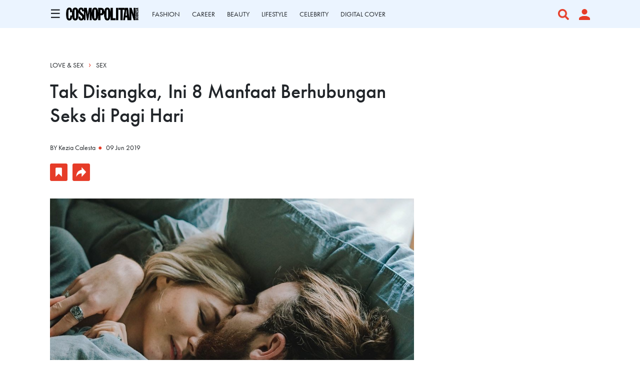

--- FILE ---
content_type: text/html; charset=UTF-8
request_url: https://www.cosmopolitan.co.id/article/read/6/2019/16013/tak-disangka-ini-8-manfaat-berhubungan-seks-di-pagi-hari
body_size: 12569
content:
<!DOCTYPE html>
<html lang="en">

<head>
    <meta charset="utf-8">
    <meta name="viewport" content="width=device-width, initial-scale=1, maximum-scale=2, user-scalable=1">
    <link rel="shortcut icon" href="https://www.cosmopolitan.co.id/assets/cosmo_black.png" type="image/x-icon">
    <meta name="google-site-verification" content="4aCq7KEPIt_zFEwvghMIA1WHzvWELFX9HliD1wRAGBA" />

<!-- Shopify -->
<meta name='impact-site-verification' value='154b3014-9da9-4e80-a70f-4efb264460b1'>

    <title>Tak Disangka, Ini 8 Manfaat Berhubungan Seks di Pagi Hari
</title>

    	<meta name="title" content="Tak Disangka, Ini 8 Manfaat Berhubungan Seks di Pagi Hari">
	<meta name="description" content="Selain memanaskan hubungan dengan sang pasangan, ada banyak manfaat yang bisa didapat dari berhubungan seks di pagi hari.">

	<meta property="og:title" content="Tak Disangka, Ini 8 Manfaat Berhubungan Seks di Pagi Hari" />
	<meta property="og:description" content="Selain memanaskan hubungan dengan sang pasangan, ada banyak manfaat yang bisa didapat dari berhubungan seks di pagi hari.">
	<meta property="og:image" content="https://s3.cosmopolitan.co.id/rsz_toa-heftiba-493467-unsplash_42_20190609182626kRCW6P.jpg">
	<meta property="og:url" content="https://www.cosmopolitan.co.id/article/read/6/2019/16013/tak-disangka-ini-8-manfaat-berhubungan-seks-di-pagi-hari" />

    <link rel="amphtml" href="https://www.cosmopolitan.co.id/amp/article/read/6/2019/16013/tak-disangka-ini-8-manfaat-berhubungan-seks-di-pagi-hari">
    <link rel="canonical" href="https://www.cosmopolitan.co.id/article/read/6/2019/16013/tak-disangka-ini-8-manfaat-berhubungan-seks-di-pagi-hari" itemprop="url">
    <script type="application/ld+json">
        {
          "@context": "https://schema.org",
          "@type": "NewsArticle",
          "mainEntityOfPage": {
            "@type": "WebPage",
            "@id": "https://www.cosmopolitan.co.id/article/read/6/2019/16013/tak-disangka-ini-8-manfaat-berhubungan-seks-di-pagi-hari"
          },
          "headline": "Tak Disangka, Ini 8 Manfaat Berhubungan Seks di Pagi Hari",
          "description": "Selain memanaskan hubungan dengan sang pasangan, ada banyak manfaat yang bisa didapat dari berhubungan seks di pagi hari.",
          "image": {
            "@type": "ImageObject",
            "url": "https://s3.cosmopolitan.co.id/rsz_toa-heftiba-493467-unsplash_42_20190609182626kRCW6P.jpg"
           },
          "datePublished": "2019-06-09 19:00:00",
          "dateModified": "2025-11-18 07:31:53",
          "author": {
              "@type": "Person",
              "name": "Kezia Calesta",
              "url": "https://www.cosmopolitan.co.id/author/42/kezia-calesta"
          },
           "publisher": {
              "@type": "Organization",
              "name": "cosmopolitan.co.id",
              "logo": {
                    "@type": "ImageObject",
                    "url": "https://www.cosmopolitan.co.id/assets/Logo%20Cosmopolitan%20Indonesia.png"
              }
          }
        }
    </script>

	
    <link href="https://www.cosmopolitan.co.id/css/app1_1.css" rel="stylesheet">
    <link rel="stylesheet" href="https://use.typekit.net/hig6mxg.css">
    <link rel="stylesheet" href="https://cdnjs.cloudflare.com/ajax/libs/animate.css/3.7.2/animate.min.css">
    <link rel="stylesheet" href="https://cdnjs.cloudflare.com/ajax/libs/font-awesome/6.0.0-beta3/css/all.min.css">

    <!-- Slick CSS -->
    <link rel="stylesheet" type="text/css" href="https://cdnjs.cloudflare.com/ajax/libs/slick-carousel/1.8.1/slick.min.css" />
    <link rel="stylesheet" type="text/css" href="https://cdnjs.cloudflare.com/ajax/libs/slick-carousel/1.8.1/slick-theme.min.css" />

    <!-- Fonts Georgia -->
    <style type="text/css">
        @font-face {
            font-family: Georgia-Regular;
            src: url("https://www.cosmopolitan.co.id/assets/Fonts/georgia.ttf");
        }
    </style>

    <script src="https://ajax.googleapis.com/ajax/libs/jquery/1.9.1/jquery.min.js"></script>
    <script src="https://www.google-analytics.com/analytics.js"></script>
    <script src="/js/app.js" defer></script>

    <script async type="text/javascript" src="https://xhr.invl.co/magic/33995/auto.js"></script>
    <script src="https://accounts.google.com/gsi/client" async defer></script>

    
    <script type="text/javascript">  
  var PWT={}; //Initialize Namespace  
  var gptRan = false;
  PWT.jsLoaded = function(){ //PubMatic pwt.js on load callback is used to load GPT
      loadGPT();
  };
  var loadGPT = function() {
      // Check the gptRan flag
      if (!gptRan) {
          gptRan = true;
          var gads = document.createElement('script');
          var useSSL = 'https:' == document.location.protocol;
          gads.src = (useSSL ? 'https:' : 'http:') + '//securepubads.g.doubleclick.net/tag/js/gpt.js';
          var node = document.getElementsByTagName('script')[0];
          node.parentNode.insertBefore(gads, node); 
      }
  };
  // Failsafe to call gpt
  setTimeout(loadGPT, 500);

  (function() {
    var purl = window.location.href;
    var url = '//ads.pubmatic.com/AdServer/js/pwt/160902/7516';
    var profileVersionId = '';
    if(purl.indexOf('pwtv=')>0){
      var regexp = /pwtv=(.*?)(&|$)/g;
      var matches = regexp.exec(purl);
      if(matches.length >= 2 && matches[1].length > 0){
        profileVersionId = '/'+matches[1];
      }
    }
    var wtads = document.createElement('script');
    wtads.async = true;
    wtads.type = 'text/javascript';
    wtads.src = url+profileVersionId+'/pwt.js';
    var node = document.getElementsByTagName('script')[0];
    node.parentNode.insertBefore(wtads, node);
  })();
</script>

<script async='async' src='https://securepubads.g.doubleclick.net/tag/js/gpt.js' type="text/javascript"></script>
<script async src="https://www.cosmopolitan.co.id/js/prebid.js" type="text/javascript"></script>
<script type="text/javascript">
    var gptadslots = [];
    var googletag = googletag || {cmd:[]};
    var mapping1, mapping2, mapping3, mapping4, mapping5, mapping6;
   
  $( document ).ready(function() {
    if( window.innerWidth <  640 ) { 
      $(".tmobile,.tmobiletwo").remove();          
    }
  });

    googletag.cmd.push(function() {
        mapping1 = googletag.sizeMapping()
                  .addSize([1024, 0], [[970,90],[728, 90]])
                  .addSize([800, 0], [[728, 90]])
                  .addSize([0, 0], [[320, 100]])
                  .build();

        mapping2 = googletag.sizeMapping()
                  .addSize([1024, 0], [])
                  .addSize([800, 0], [])
                  .addSize([0, 0], [[320, 50]])
                  .build();

        mapping3 = googletag.sizeMapping()
                  .addSize([1024, 0], [[728, 90]])
                  .addSize([800, 0], [[728, 90]])
                  .addSize([0, 0], [[336, 280],[320, 100], [300, 250]])
                  .build();

        mapping4 = googletag.sizeMapping()
                  .addSize([1024, 0], [[300, 250]])
                  .addSize([800, 0], [[300, 250]])
                  .addSize([0, 0], [[300, 250],[320,50]])
                  .build();
        mapping5 = googletag.sizeMapping()
                  .addSize([1024, 0], [])
                  .addSize([800, 0], [])
                  .addSize([0, 0], [[1,1]])
                  .build();                    
        mapping6 = googletag.sizeMapping()
                  .addSize([1024, 0], [[300, 250]])
                  .addSize([800, 0], [[300, 250]])
                  .addSize([0, 0], [[300, 250], [320, 100], [320, 50]])
                  .build();                 

        gptadslots['mega_billboard']=googletag.defineSlot('/59447564/Cosmopolitan.co.id/Love_sex', [[1,1]], 'div-gpt-ad-mega_billboard')
                    .defineSizeMapping(mapping5)
                    .setTargeting('pos', ['Mega_Billboard'])
                    //.setTargeting('articleID',[articleID])
                    //.setTargeting('staging', ['yes'])
                    .addService(googletag.pubads());

        //Billboard
                //MR1
                gptadslots['mr1']=googletag.defineSlot('/59447564/Cosmopolitan.co.id/Love_sex', [[300,250]], 'div-gpt-ad-mr1')
                   .setTargeting('pos', ['MR1'])
                   .defineSizeMapping(mapping4)
                   .addService(googletag.pubads());

        //Duplicate in one pages 
        /*gptadslots['mr1']=googletag.defineSlot('/59447564/Cosmopolitan.co.id/Love_sex', [[300,250]], 'divone-gpt-ad-mr1')
                   .setTargeting('pos', ['MR1'])
                   .defineSizeMapping(mapping4)
                   .addService(googletag.pubads());*/
        //MR2 
          

        gptadslots['mr2']=googletag.defineSlot('/59447564/Cosmopolitan.co.id/Love_sex', [[300,250]], 'div-gpt-ad-mr2')
                   .setTargeting('pos', ['MR2'])
                   .defineSizeMapping(mapping4)
                   .addService(googletag.pubads()); 
        
        /*gptadslots['mr2']=googletag.defineSlot('/59447564/Cosmopolitan.co.id/Love_sex', [[300,250]], 'divtwo-gpt-ad-mr2')
                   .setTargeting('pos', ['MR2'])
                   .defineSizeMapping(mapping4)
                   .addService(googletag.pubads());        

        //multi_banner1
                gptadslots['multi_banner1']=googletag.defineSlot('/59447564/Cosmopolitan.co.id/Love_sex', [[300,250]], 'div-gpt-ad-multi_banner1')
                   .setTargeting('pos', ['Multi_Banner1'])
                   .defineSizeMapping(mapping3)
                   .addService(googletag.pubads()); */

        /*gptadslots['multi_banner1']=googletag.defineSlot('/59447564/Cosmopolitan.co.id/Love_sex', [[300,250]], 'divtwo-gpt-ad-multi_banner1')
                   .setTargeting('pos', ['Multi_Banner1'])
                   .defineSizeMapping(mapping3)
                   .addService(googletag.pubads());*/

        //multi_banner2
        /*        gptadslots['multi_banner2']=googletag.defineSlot('/59447564/Cosmopolitan.co.id/Love_sex', [[300,250]], 'div-gpt-ad-multi_banner2')
                   .setTargeting('pos', ['Multi_Banner2'])
                   .defineSizeMapping(mapping3)
                   .addService(googletag.pubads());*/
        //Sticky
                gptadslots['sticky']=googletag.defineSlot('/59447564/Cosmopolitan.co.id/Love_sex', [[320,50]], 'div-gpt-ad-sticky')
                   .setTargeting('pos', ['Sticky'])
                   .defineSizeMapping(mapping2)
                   .addService(googletag.pubads());
        
        //Skyscraper Left
                gptadslots['skyscraper_left']=googletag.defineSlot('/59447564/Cosmopolitan.co.id/Love_sex', [[120,600]], 'div-gpt-ad-skyscraper_left')
                   .setTargeting('pos', ['Skyscraper_Left'])
                   .addService(googletag.pubads());

        //Skyscraper Right
                gptadslots['skyscraper_right']=googletag.defineSlot('/59447564/Cosmopolitan.co.id/Love_sex', [[120,600]], 'div-gpt-ad-skyscraper_right')
                   .setTargeting('pos', ['Skyscraper_Right'])
                   .addService(googletag.pubads());

        gptadslots['video_sticky']=googletag.defineSlot('/59447564/Cosmopolitan.co.id/Love_sex', [[1,1]], 'div-gpt-ad-video_sticky')
                 .setTargeting('pos', ['Video_Sticky'])
                 .addService(googletag.pubads());

        gptadslots['video_inarticle']=googletag.defineSlot('/59447564/Cosmopolitan.co.id/Love_sex', [[1,1]], 'div-gpt-ad-video_inarticle')
                 .setTargeting('pos', ['Video_Inarticle'])
                 .addService(googletag.pubads());

        //Adslot 9 declaration - Out of Page
        gptadslots['overlay']=googletag.defineOutOfPageSlot('/59447564/Cosmopolitan.co.id/Love_sex', 'div-gpt-ad-overlay')
                   .setTargeting('pos', ['Overlay'])
                   .addService(googletag.pubads());
                   
        googletag.defineOutOfPageSlot('/59447564/Cosmopolitan.co.id/Love_sex', googletag.enums.OutOfPageFormat.INTERSTITIAL)
                  .setTargeting('pos', ['Interstitial'])
                  .addService(googletag.pubads());
        
         //Billboard
        /*        gptadslots['firstArticle']=googletag.defineSlot('/59447564/Cosmopolitan.co.id/Love_sex', [[300,250]], 'div-gpt-ad-firstarticle')
                   .setTargeting('pos', ['Multi_Banner1'])
                   .defineSizeMapping(mapping3)
                   .addService(googletag.pubads());      

                gptadslots['middleArticle']=googletag.defineSlot('/59447564/Cosmopolitan.co.id/Love_sex', [[300,250]], 'div-gpt-ad-middlearticle')
                   .setTargeting('pos', ['Multi_Banner2'])
                   .defineSizeMapping(mapping3)
                   .addService(googletag.pubads());*/

        gptadslots['lastArticle']=googletag.defineSlot('/59447564/Cosmopolitan.co.id/Love_sex', [[970,250],[970,90],[728,90]], 'div-gpt-ad-lastarticle')
                 .setTargeting('pos', ['Billboard'])
                 .defineSizeMapping(mapping1)
                 .addService(googletag.pubads());



        var SECOND = 30;        
         googletag.pubads().addEventListener('impressionViewable', function(event) {          
          var slot=event.slot; 
          if(slot.getTargeting('refresh').indexOf('true')>-1) {
            setTimeout(function() { 
              googletag.pubads().refresh([slot]);
            }, SECOND*1000);
          }
        });
        //googletag.pubads().disableInitialLoad();
        googletag.pubads().enableSingleRequest();
        googletag.pubads().collapseEmptyDivs();
        googletag.enableServices();
    });        
</script>

        <style>
        b, strong {
            font-weight: bold !important;
        }
    </style>

    <style>
        .sidenav li a {
            padding: 0;
        }
    </style>

    <script type="text/javascript">
          window.dataLayer = window.dataLayer || [];
          window.dataLayer.push({
            'event' : 'pageview',
                            'Author' : 'KEZIA CALESTA',
                'Channel' : 'Love &amp; Sex'
                      });
    </script>
    
    <!-- Google tag (gtag.js) -->
    <script async src="https://www.googletagmanager.com/gtag/js?id=G-TZ22Y23JQF"></script>
    <script>
        window.dataLayer = window.dataLayer || [];
        function gtag(){dataLayer.push(arguments);}
        gtag('js', new Date());

        gtag('config', 'G-TZ22Y23JQF');
    </script>

    <!-- Google Tag Manager -->
    <script type="text/javascript">(function(w,d,s,l,i){w[l]=w[l]||[];w[l].push({'gtm.start':
        new Date().getTime(),event:'gtm.js'});var f=d.getElementsByTagName(s)[0],
        j=d.createElement(s),dl=l!='dataLayer'?'&l='+l:'';j.async=true;j.src=
        'https://www.googletagmanager.com/gtm.js?id='+i+dl;f.parentNode.insertBefore(j,f);
        })(window,document,'script','dataLayer','GTM-WF5CX8');

        ga('create', 'UA-4418968-3', 'auto');
    </script>

</head>

<body>
            <div id="g_id_onload"
         data-client_id="928446435374-38tg0pt2966tvgl3etnqusopub5p17vt.apps.googleusercontent.com"
         data-login_uri="">
    
    </div>
    <div id="skin-ads-container">
		<div class="side-ads-banner hide-on-mobile" style="float: left;background-color: transparent !important;">	
			<div id='div-gpt-ad-skyscraper_left'>
				<script type="text/javascript">
                    googletag.cmd.push(function() { 
                        googletag.display('div-gpt-ad-skyscraper_left'); 
                          googletag.pubads().refresh([gptadslots['skyscraper_left']]);
                	});
              	</script>
			</div>			
		</div>

		<div class="side-ads-banner hide-on-mobile" style="float: right;background-color: transparent !important;">
			<div id='div-gpt-ad-skyscraper_right'>
				<script type="text/javascript">
                    googletag.cmd.push(function() { 
                        googletag.display('div-gpt-ad-skyscraper_right'); 
                          googletag.pubads().refresh([gptadslots['skyscraper_right']]);
                	});
              	</script>
			</div>		
		</div>
	</div>

    <!-- JQuery -->
    <script type="text/javascript" src="https://cdnjs.cloudflare.com/ajax/libs/jquery/3.5.1/jquery.min.js"></script>

    <!-- Slick JS -->
    <script type="text/javascript" src="//cdn.jsdelivr.net/npm/slick-carousel@1.8.1/slick/slick.min.js"></script>

            <div id="main-container">

	<section class="section-ad-flying-carpet hide-on-desktop">
	<div class="container">
		<!-- Flying Carpet Ads -->
				<div class="content-ad-banner">
			<div id='div-gpt-ad-mega_billboard'>
                <script type="text/javascript">
                    googletag.cmd.push(function() { 
                        googletag.display('div-gpt-ad-mega_billboard'); 
                          googletag.pubads().refresh([gptadslots['mega_billboard']]);
                    });
                </script>
            </div>
		</div>
	</div>
</section>
	<!-- Radio 
<div id="rjp-radiojar-player"></div>
<script sync src="//www.radiojar.com/wrappers/api-plugins/v1/radiojar-min.js"></script>
<script type="text/javascript">
    rjq('#rjp-radiojar-player').radiojar('player', {
        "streamName": "u7d8heq3bnzuv",
        "enableUpdates": true,
        "autoplay": false
    });
    rjq('#rjp-radiojar-player').off('rj-track-load-event');
    rjq('#rjp-radiojar-player').on('rj-track-load-event', function(event, data) {

        if (data.title != "" || data.artist != "") {
            rjq('.radioTitle').html(data.artist + ' - ' + data.title)
            $("#nameartist").val(data.artist);
            $("#nametitle").val(data.title);
        } else {
            rjq('.rjp-trackinfo-container').hide();
        }
        saveLikeSong('refresh');
    });
</script>-->

<script type="text/javascript">
    $(function(){$.ajaxSetup({headers:{"X-CSRF-TOKEN":"PjS7QfudxEBHMrP3IDIqTcfyLV5ZYFTig8lBwiZo"}});var e,t=window.location.href,n=t.split("/");if($(".nav-menu a").each(function(){var e=this.href.split("/");n[n.length-1]==e[e.length-1]&&$(this).closest("a").addClass("active-nav")}),t.includes("profile")&&$(document).scroll(function(){var e="";$("section").each(function(){$(this).position().top<=$(document).scrollTop()&&$(this).position().top+$(this).outerHeight()>$(document).scrollTop()&&"section-navigation"!=$(this).attr("id")&&(e=$(this).attr("id"))}),$(".nav-menu a").each(function(){var t=$(this).closest("a");""!=e&&($(this).closest("a").removeClass("active-nav"),"section-page-banner"==e&&t.text().includes("DASHBOARD")&&t.addClass("active-nav"),"section-profile-history"==e&&t.text().includes("HISTORY")&&t.addClass("active-nav"),"section-profile-my-comments"==e&&t.text().includes("COMMENTS")&&t.addClass("active-nav"))})}),window.location.href.indexOf("search-result")>-1){document.querySelector("#nav-logo-container").classList.add("hide-logo");let a=document.querySelector("#section-navigation"),i=new IntersectionObserver(([e])=>{document.querySelector("#nav-logo-container").classList.toggle("show-logo",e.intersectionRatio<1)},{threshold:[1]});i.observe(a)}var o=document.getElementsByClassName("caret");for(e=0;e<o.length;e++)o[e].myLink=o[e].querySelector("a").href,o[e].querySelector("a").href="javascript: void(0)",o[e].addEventListener("click",function(){this.classList.contains("caret-down")&&(this.querySelector("a").href=this.myLink),this.parentElement.querySelector(".nested").classList.toggle("active"),this.classList.toggle("caret-down")});$("#btn-search").click(function(){$("#full-screen-over").fadeIn(),$("#section-search-page").fadeIn(),disableScrolling()}),$("#full-screen-over").click(function(){pressBGDark()}),$("#btn-media").click(function(){$("#section-nav-media-player").slideToggle(100)}),$(".btn-plays").click(function(){$("#section-nav-media-player").slideDown(100)}),$(".btn-pauses").click(function(){$("#section-nav-media-player").slideUp(100)}),$("#btn-profile-logged-in").click(function(){$("#full-screen-over").fadeIn(),$("#section-popup-profile").fadeIn()})});var isOpen=!1;function openNav(){isOpen=!0,$("#mySidenav").toggleClass("sidenav-show"),document.getElementById("bg-dark").style.display="block",document.getElementById("bg-dark").style.alp="block",disableScrolling()}function closeNav(){isOpen=!1,$("#mySidenav").toggleClass("sidenav-show"),document.getElementById("bg-dark").style.display="none",enableScrolling()}function toggleNav(){isOpen?closeNav():openNav()}function pressBGDark(){$("#full-screen-over").fadeOut(),$("#section-search-page").fadeOut(),$("#section-popup-player").fadeOut(),$("#section-popup-profile").fadeOut(),enableScrolling()}function disableScrolling(){var e=window.scrollX,t=window.scrollY;window.onscroll=function(){window.scrollTo(e,t)}}function enableScrolling(){window.onscroll=function(){}}function saveLikeSong(e){var t=$(".nameProgram").html().trim(),n=$(".timeProgram").html().trim(),a=$("#program_id").val(),i=$("#nameartist").val(),o=$("#nametitle").val();$.ajax({url:"https://www.cosmopolitan.co.id/radio-like-song",type:"POST",headers:{Accept:"application/json"},data:{program_id:a,name_program:t,time_program:n,name_artist:i,name_song:o,code:e},success:function(e){!0==e.status?($(".like_button").attr("style","display: none"),$(".unlike_button").attr("style","display: block")):($(".unlike_button").attr("style","display: none"),$(".like_button").attr("style","display: block"))}})}function urlBlank(){setTimeout(function(){$(".jp-pause").click()},1500)}
</script>

<style>
    #bg-dark {display: none;height: 100%;width: 100%;position: fixed;z-index: 11;top: 0;left: 0;background-color: rgba(0, 0, 0, 0.5);overflow-x: hidden;transition: 0.5s;}#btn-shop-cart, #btn-search, #btn-media, .btn-play-pause {display: flex;cursor: pointer;}#btn-close-nav {display: flex;align-items: center;justify-content: center;background-color: #E63C28;position: absolute;width: 60px;height: 60px;right: -60px;cursor: pointer;}#btn-close-nav img {width: 30px;height: auto;}.sidenav {font-family: futura-pt, sans-serif;position: fixed;height: 100%;width: 0%;left: -30%;top: 0;z-index: 12;background-color: white;transition: 0.5s;}.sidenav a {padding: 10px 0 10px 0;text-decoration: none;color: white;display: block;transition: 0.3s;}.sidenav-show {left: 0 !important;width: 30vw;}.container-nav {display: flex;flex-direction: column;justify-content: space-between;height: 100%;padding: 0;overflow-y: auto;}.container-nav .sidebar-top {padding: 10px 0px;}.container-nav .sidebar-top .search-container {padding: 10px 40px;display: flex;align-items: center;justify-content: space-between;}.container-nav .sidebar-top .container {padding: 0px 40px;}.container-nav .sidebar-bottom .sidebar-bottom-container {padding: 0 40px 30px 40px;}.sidenav .logo-container {display: flex;width: 100%;justify-content: space-between;}.sidenav .logo-container .img-container img:hover {filter: invert(34%) sepia(100%) saturate(4967%) hue-rotate(352deg) brightness(99%) contrast(83%);}.active-nav {text-decoration-line: underline !important;text-decoration-style: solid !important;text-decoration-color: #E63C28 !important;text-underline-position: under !important;}.menu-item {font-size: 16px;font-weight: bold;text-transform: uppercase;}.menu-padding {padding: 30px 0;}ul, #myUL {list-style-type: none;transition: 0.5s;padding-left: 15px;}#myUL {margin: 0;padding: 0;height: 100%;display: flex;flex-direction: column;justify-content: space-between;}li {padding-top: 5px;padding-bottom: 5px;text-transform: none;}.caret {cursor: pointer;-webkit-user-select: none;-moz-user-select: none;-ms-user-select: none;user-select: none;position: relative;display: block;}.caret::after {content: "+";display: inline-block;position: absolute;right: 0;color: #E63C28;font-size: 30px;font-weight: normal;line-height: 15px;}.caret-down::after {content: "-";}.nested {display: none;}.nested li {font-weight: normal !important;}.active {display: block;height: max-content;}@media  only screen and (max-width: 768px) {.menu-item {font-size: 14px;}ul, #myUL {font-size: 14px;}li {padding-top: 4px;padding-bottom: 4px;}#btn-close-nav {width: 48px;height: 48px;right: -48px;}#btn-close-nav img {width: 20px;height: auto;}.sidenav {width: 0;left: -75%;}.sidenav-show {width: 75vw;}.container-nav {padding: 0 0 7vh 0;}.container-nav .sidebar-top .search-container {padding: 0 25px 5px 25px;}.container-nav .sidebar-top .container {padding: 0 25px;}.container-nav .sidebar-bottom .sidebar-bottom-container {padding: 0 25px;}}
</style>
<link rel="stylesheet" href="https://cdnjs.cloudflare.com/ajax/libs/font-awesome/5.15.3/css/all.min.css" />
<section id="section-navigation">
    <div class="container">
        <div class="container-burger-logo">
            <div class="content">
                <span style="font-size:24px;cursor:pointer" onclick="toggleNav()">&#9776;</span>
            </div>
            <div id="nav-logo-container">
                <a href="https://www.cosmopolitan.co.id"><img class="img-logo"
                        src='https://www.cosmopolitan.co.id/assets/Logo Cosmopolitan Indonesia.png'></a>
            </div>
        </div>
        <div class="container-menu slider-nav nav-menu">
                                                                        <div class="content">
                            <a href="https://www.cosmopolitan.co.id/channel/display/7-fashion">
                                FASHION
                                
                            </a>
                        </div>
                                            <div class="content">
                            <a href="https://www.cosmopolitan.co.id/channel/display/14-career">
                                CAREER
                                
                            </a>
                        </div>
                                            <div class="content">
                            <a href="https://www.cosmopolitan.co.id/channel/display/18-beauty">
                                BEAUTY
                                
                            </a>
                        </div>
                                            <div class="content">
                            <a href="https://www.cosmopolitan.co.id/channel/display/19-lifestyle">
                                LIFESTYLE
                                
                            </a>
                        </div>
                                            <div class="content">
                            <a href="https://www.cosmopolitan.co.id/channel/display/12-celebrity">
                                CELEBRITY
                                
                            </a>
                        </div>
                                            <div class="content">
                            <a href="https://www.cosmopolitan.co.id/highlight/76/digital-cover">
                                DIGITAL COVER
                                
                            </a>
                        </div>
                                                			<!-- <div class="content">
				<a href="https://www.cosmopolitan.co.id/shop">
					SHOP
				</a>
			</div> -->
        </div>
        <div class="container-right jp-controls">
                        <div id="btn-media" class="content">
                <!-- <img src='https://www.cosmopolitan.co.id/assets/Icon awesome-play-circle.png'> -->
                <!--<i class="fa-solid fa-circle-play text-danger fs-5 px-3 jp-play img-icon" title="Play"></i>
                <i class="fa-solid fa-circle-pause text-danger fs-5 px-3 jp-pause img-icon" title="Pause"
                    style="display:none"></i>-->
            </div>
            <div id="btn-search" class="content">
                <img class="img-icon" src='https://www.cosmopolitan.co.id/assets/Icon awesome-search.png'>
            </div>
                            <div id="btn-profile" class="content" id="button-sign-in" data-bs-toggle="modal"
                    data-bs-target="#modal-sign-auth" style="cursor: pointer;">
                    <img class="img-icon" style="padding-right: 0;"
                        src='https://www.cosmopolitan.co.id/assets/Icon material-person.png'>
                </div>
                    </div>
    </div>

    <div id="section-nav-media-player">
        <div class="container">
            <div class="side-left">
                <div class="controller">                    
                    <a href="javascript:;" class="jp-mute fas fa-volume-up pe-2" title="Mute"><i
                            class="icon-volume-up"></i></a>
                    <a href="javascript:;" style="display:none" class="jp-unmute fas fa-volume-mute pe-2"
                        title="Unmute"><i class="icon-volume-off"></i></a>
                    <div class="jp-volume-bar-wrapper">
                        <div class="jp-volume-bar">
                            <div class="jp-volume-bar-value"></div>
                        </div>
                    </div>
                </div>
                <div class="content">
                                        <input type="hidden" id="program_id" value="">
                    <input type="hidden" id="nameartist" value="">
                    <input type="hidden" id="nametitle" value="">
                                            <span class="nameProgram">u7d8heq3bnzuv</span> | <span
                            class="timeProgram"></span> &nbsp;
                                        </span>
                    <span class="radioTitle"></span> &nbsp;
                </div>
                <div class="like-container">
                                            <span data-bs-toggle="modal" data-bs-target="#modal-sign-auth">
                            <img src='https://www.cosmopolitan.co.id/assets/Icon awesome-heart.png' class="like_button"
                                style="display: block">
                        </span>
                                    </div>
            </div>
            <div class="side-right">
                <div class="btn-now-playing">
                    NOW PLAYING
                </div>
                <div id="btn-popup-player" class="btn-open-popup">
                    <a href="https://www.cosmopolitan.co.id/radio-player" onclick="urlBlank()" target="_blank">
                        <img src='https://www.cosmopolitan.co.id/assets/Icon open-external-link.png'>
                    </a>
                </div>
            </div>
        </div>
    </div>
</section>
<div id="mySidenav" class="sidenav">
    <div class="container-nav">
        <div id="btn-close-nav" onclick="toggleNav()">
            <img src='https://www.cosmopolitan.co.id/assets/mra-icon close.png'>
        </div>
        <div class="sidebar-top">
            <div class="container">
                <ul id="myUL">

                                                                    <li class="menu-item">
                                                                                                                                                                                                                                                                                                                                                                                                                                                                                                                                                                                                                                                                                                                                                                                                                                                                                                                                                                                                                                <span class="caret">
                                <a href="https://www.cosmopolitan.co.id/channel/display/7-fashion" style="display: inline;">                                    
                                    FASHION
                                    
                                </a>
                            </span>
                                                                                        <ul class="nested">
                                                                                                                                                                                                                                                                                                                                                                                                                                        <li>
                                                <a href="https://www.cosmopolitan.co.id/sub-channel/display/61-tips" style="display: inline;">
                                                    Tips
                                                </a>
                                            </li>
                                                                                                                                                                <li>
                                                <a href="https://www.cosmopolitan.co.id/sub-channel/display/70-trends" style="display: inline;">
                                                    Trends
                                                </a>
                                            </li>
                                                                                                                                                                <li>
                                                <a href="https://www.cosmopolitan.co.id/sub-channel/display/85-style-of-the-week" style="display: inline;">
                                                    Style Of The Week
                                                </a>
                                            </li>
                                                                                                                                                                <li>
                                                <a href="https://www.cosmopolitan.co.id/sub-channel/display/86-what-to-wear" style="display: inline;">
                                                    What To Wear
                                                </a>
                                            </li>
                                                                                                            </ul>
                                                    </li>
                                                                    <li class="menu-item">
                                                                                                                                                                                                                                                                                                                                                                                                                                                                                                                                                                                                                                                                                                                                                                                                                                                                                                                                                                                                                                                                                                            <span class="caret">
                                <a href="https://www.cosmopolitan.co.id/channel/display/18-beauty" style="display: inline;">                                    
                                    BEAUTY
                                    
                                </a>
                            </span>
                                                                                        <ul class="nested">
                                                                                                                                                                                                                                                                                                                                                            <li>
                                                <a href="https://www.cosmopolitan.co.id/sub-channel/display/87-tried-tested" style="display: inline;">
                                                    Tried &amp; Tested
                                                </a>
                                            </li>
                                                                                                                                                                <li>
                                                <a href="https://www.cosmopolitan.co.id/sub-channel/display/88-trend" style="display: inline;">
                                                    Trend
                                                </a>
                                            </li>
                                                                                                                                                                <li>
                                                <a href="https://www.cosmopolitan.co.id/sub-channel/display/89-buying-guide" style="display: inline;">
                                                    Buying Guide
                                                </a>
                                            </li>
                                                                                                                                                                <li>
                                                <a href="https://www.cosmopolitan.co.id/sub-channel/display/90-tips" style="display: inline;">
                                                    Tips
                                                </a>
                                            </li>
                                                                                                                                                                <li>
                                                <a href="https://www.cosmopolitan.co.id/sub-channel/display/91-news" style="display: inline;">
                                                    News
                                                </a>
                                            </li>
                                                                                                            </ul>
                                                    </li>
                                                                    <li class="menu-item">
                                                                                                                                                                                                                                                                                                                                                                                                                                                                                                                                                                                                <span class="caret">
                                <a href="https://www.cosmopolitan.co.id/channel/display/8-lovesex" style="display: inline;">                                    
                                    LOVE & SEX
                                    
                                </a>
                            </span>
                                                                                        <ul class="nested">
                                                                                                                        <li>
                                                <a href="https://www.cosmopolitan.co.id/sub-channel/display/28-relationship" style="display: inline;">
                                                    Relationship
                                                </a>
                                            </li>
                                                                                                                                                                <li>
                                                <a href="https://www.cosmopolitan.co.id/sub-channel/display/27-sex" style="display: inline;">
                                                    Sex
                                                </a>
                                            </li>
                                                                                                                                                                <li>
                                                <a href="https://www.cosmopolitan.co.id/sub-channel/display/26-man-corner" style="display: inline;">
                                                    Man Corner
                                                </a>
                                            </li>
                                                                                                            </ul>
                                                    </li>
                                                                    <li class="menu-item">
                                                                                                                                                                                                                                                                                                                                                                                                                                                                                                                                                                                                <span class="caret">
                                <a href="https://www.cosmopolitan.co.id/channel/display/19-lifestyle" style="display: inline;">                                    
                                    LIFESTYLE
                                    
                                </a>
                            </span>
                                                                                        <ul class="nested">
                                                                                                                        <li>
                                                <a href="https://www.cosmopolitan.co.id/sub-channel/display/41-news" style="display: inline;">
                                                    News
                                                </a>
                                            </li>
                                                                                                                                                                <li>
                                                <a href="https://www.cosmopolitan.co.id/sub-channel/display/45-travel" style="display: inline;">
                                                    Travel
                                                </a>
                                            </li>
                                                                                                                                                                <li>
                                                <a href="https://www.cosmopolitan.co.id/sub-channel/display/107-hangout" style="display: inline;">
                                                    Hangout
                                                </a>
                                            </li>
                                                                                                            </ul>
                                                    </li>
                                                                    <li class="menu-item">
                                                                                                                                                                                                                                                                                                                                                                                                                                                                                                                                                                                                                                                                                                                                                                                                                                                                                                                                                                                                                                <span class="caret">
                                <a href="https://www.cosmopolitan.co.id/channel/display/12-celebrity" style="display: inline;">                                    
                                    CELEBRITY
                                    
                                </a>
                            </span>
                                                                                        <ul class="nested">
                                                                                                                        <li>
                                                <a href="https://www.cosmopolitan.co.id/sub-channel/display/42-celeb-update" style="display: inline;">
                                                    Celeb Update
                                                </a>
                                            </li>
                                                                                                                                                                                                                                                                                                                                                                                                                                                                                <li>
                                                <a href="https://www.cosmopolitan.co.id/sub-channel/display/82-exclusive-interview" style="display: inline;">
                                                    Exclusive Interview
                                                </a>
                                            </li>
                                                                                                                                                                <li>
                                                <a href="https://www.cosmopolitan.co.id/sub-channel/display/83-man-of-the-week" style="display: inline;">
                                                    Man Of The Week
                                                </a>
                                            </li>
                                                                                                                                                                <li>
                                                <a href="https://www.cosmopolitan.co.id/sub-channel/display/116-fun-fearless-female" style="display: inline;">
                                                    Fun, Fearless, Female
                                                </a>
                                            </li>
                                                                                                            </ul>
                                                    </li>
                                                                    <li class="menu-item">
                                                                                                                                                                                                                                                                                                                                                                                                                                                                                                                                                                                        <span class="caret">
                                <a href="https://www.cosmopolitan.co.id/channel/display/29-entertainment" style="display: inline;">                                    
                                    ENTERTAINMENT
                                    
                                </a>
                            </span>
                                                                                        <ul class="nested">
                                                                                                                        <li>
                                                <a href="https://www.cosmopolitan.co.id/sub-channel/display/43-review" style="display: inline;">
                                                    Review
                                                </a>
                                            </li>
                                                                                                                                                                <li>
                                                <a href="https://www.cosmopolitan.co.id/sub-channel/display/44-books" style="display: inline;">
                                                    Books
                                                </a>
                                            </li>
                                                                                                                                                                                                                                                                    </ul>
                                                    </li>
                                                                    <li class="menu-item">
                                                                                                                                                                                                                                                                                                                                                                                                                                                <span class="caret">
                                <a href="https://www.cosmopolitan.co.id/channel/display/30-korea" style="display: inline;">                                    
                                    KOREA
                                    
                                </a>
                            </span>
                                                                                        <ul class="nested">
                                                                                                                        <li>
                                                <a href="https://www.cosmopolitan.co.id/sub-channel/display/119-k-pop" style="display: inline;">
                                                    K-Pop
                                                </a>
                                            </li>
                                                                                                                                                                <li>
                                                <a href="https://www.cosmopolitan.co.id/sub-channel/display/120-k-drama" style="display: inline;">
                                                    K-Drama
                                                </a>
                                            </li>
                                                                                                            </ul>
                                                    </li>
                                                                    <li class="menu-item">
                                                                                                                                                                                                                                                                                                                                                                                                                                                                                                                    <span class="caret">
                                <a href="https://www.cosmopolitan.co.id/channel/display/14-career" style="display: inline;">                                    
                                    CAREER
                                    
                                </a>
                            </span>
                                                                                        <ul class="nested">
                                                                                                                        <li>
                                                <a href="https://www.cosmopolitan.co.id/sub-channel/display/75-career-101" style="display: inline;">
                                                    Career 101
                                                </a>
                                            </li>
                                                                                                                                                                <li>
                                                <a href="https://www.cosmopolitan.co.id/sub-channel/display/76-money-talk" style="display: inline;">
                                                    Money Talk
                                                </a>
                                            </li>
                                                                                                                                                                                        </ul>
                                                    </li>
                                                                    <li class="menu-item">
                                                                                                                                                                                                                                                                                                                                                                                                                                                                                                                                                                                                                                                                                                                                                                                                                                                                                <span class="caret">
                                <a href="https://www.cosmopolitan.co.id/channel/display/11-betteryou" style="display: inline;">                                    
                                    BETTER YOU
                                    
                                </a>
                            </span>
                                                                                        <ul class="nested">
                                                                                                                                                                                                    <li>
                                                <a href="https://www.cosmopolitan.co.id/sub-channel/display/38-cosmo-gyno" style="display: inline;">
                                                    Cosmo Gyno
                                                </a>
                                            </li>
                                                                                                                                                                                                                                            <li>
                                                <a href="https://www.cosmopolitan.co.id/sub-channel/display/40-life-advice" style="display: inline;">
                                                    Life Advice
                                                </a>
                                            </li>
                                                                                                                                                                                                                                            <li>
                                                <a href="https://www.cosmopolitan.co.id/sub-channel/display/84-cosmo-buff" style="display: inline;">
                                                    Cosmo Buff
                                                </a>
                                            </li>
                                                                                                                                                                                        </ul>
                                                    </li>
                                                                    <li class="menu-item">
                                                                                                                                                                                                                        <a href="https://www.cosmopolitan.co.id/channel/display/23-cosmo-club">
                                    Cosmo Club
                                </a>
                                                                                        <ul class="nested">
                                                                                                                                                </ul>
                                                    </li>
                                                                    <li class="menu-item">
                                                                                                                                                                                                                                                                                                                                                                                                                                                                                                                                                                                                                                                                                                                                                                                                                                                                                                                                                                                                                                                                                                                                            <a href="https://www.cosmopolitan.co.id/channel/display/24-horoscope">
                                    Horoscope
                                </a>
                                                                                        <ul class="nested">
                                                                                                                                                                                                                                                                                                                                                                                                                                                                                                                                                                                                                                                                                                                                                                                                                                                                                                                                                                                                                                                                                                                                                                            </ul>
                                                    </li>
                                                                    <li class="menu-item">
                                                                                                                                                                                                                        <a href="https://www.cosmopolitan.co.id/channel/display/25-latest-issue">
                                    Latest Issue
                                </a>
                                                                                        <ul class="nested">
                                                                                                                                                </ul>
                                                    </li>
                                                                    <li class="menu-item">
                                                                                                                                                                                                                                                                                                <span class="caret">
                                <a href="https://www.cosmopolitan.co.id/channel/display/35-seo-article" style="display: inline;">                                    
                                    SEO ARTICLE
                                    
                                </a>
                            </span>
                                                                                        <ul class="nested">
                                                                                                                        <li>
                                                <a href="https://www.cosmopolitan.co.id/sub-channel/display/121-seo-article" style="display: inline;">
                                                    SEO
                                                </a>
                                            </li>
                                                                                                            </ul>
                                                    </li>
                                        <li class="menu-item">
                        <a href="https://www.cosmopolitan.co.id/highlight/74/only-in-cosmo">
                            ONLY IN COSMO
                        </a>
                    </li>
                    <li class="menu-item">
                        <a href="https://www.cosmopolitan.co.id/highlight/76/digital-cover">
                            DIGITAL COVER
                        </a>
                    </li>
                    <!-- <li class="menu-item">
                        <a href="https://www.cosmopolitan.co.id/digital-magazine">
                            FROM THE MAGAZINE
                        </a>
                    </li> 
                    <li class="menu-item">
                        <a href="https://www.cosmopolitan.co.id/radio">
                            RADIO
                        </a>
                    </li>-->
                    <li class="menu-item">
                        <a href="https://www.cosmopolitan.co.id/radio-podcast">
                            PODCAST
                        </a>
                    </li>
                    <li class="menu-item">
                        <a href="https://www.cosmopolitan.co.id/subscribe">
                            SUBSCRIBE
                        </a>
                    </li>
                    <li class="menu-item">
                        <a href="https://www.cosmopolitan.co.id/advertise">
                            ADVERTISE
                        </a>
                    </li>
                    <li class="menu-item">
                        <a href="https://www.cosmopolitan.co.id/about">
                            ABOUT US
                        </a>
                    </li>
                    <li class="menu-item">
                        <a href="https://www.cosmopolitan.co.id/contact">
                            CONTACT US
                        </a>
                    </li>
                    <!--<li class="menu-item">
                        <a href="https://www.cosmopolitan.co.id/#section-get-our-latest-updates">
                            NEWSLETTER
                        </a>
                    </li>-->
                    <li class="menu-item">
                        <a href="https://www.cosmopolitan.co.id/privacy-policy">
                            PRIVACY POLICY
                        </a>
                    </li>

                </ul>
            </div>
        </div>

        <div class="sidebar-bottom">
            <div class="sidebar-bottom-container">
                <div>
                    <div>
                        <h5>CONNECT WITH US</h5>
                    </div>
                    <div class="logo-container">
                        <div class="img-container">
                            <a href="https://www.facebook.com/CosmopolitanIndonesiamagazine/" target="_blank">
                                <img class="logo-medsos" src='https://www.cosmopolitan.co.id/assets/Icon awesome-facebook-f.svg'>
                            </a>
                        </div>
                        <div class="img-container">
                            <a href="https://www.instagram.com/cosmoindonesia/" target="_blank">
                                <img class="logo-medsos" src='https://www.cosmopolitan.co.id/assets/Icon awesome-instagram.svg'>
                            </a>
                        </div>
                        <div class="img-container">
                            <a href="https://www.linkedin.com/company/pt.-media-fajar-harapan-mandiri/"
                                target="_blank">
                                <img class="logo-medsos" src='https://www.cosmopolitan.co.id/assets/Icon awesome-linkedin-in.svg'>
                            </a>
                        </div>
                        <div class="img-container">
                            <a href="http://twitter.com/CosmoIndonesia" target="_blank">
                                <img class="logo-medsos" src='https://www.cosmopolitan.co.id/assets/Icon awesome-twitter.svg'>
                            </a>
                        </div>
                        <div class="img-container">
                            <a href="https://www.youtube.com/user/CosmoIndonesia" target="_blank">
                                <img class="logo-medsos" src='https://www.cosmopolitan.co.id/assets/Icon awesome-youtube.svg'>
                            </a>
                        </div>
                        <div class="img-container">
                            <a href="https://www.tiktok.com/@cosmoindonesia" target="_blank">
                                <img class="logo-medsos" src='https://www.cosmopolitan.co.id/assets/Icon simple-tiktok.svg'>
                            </a>
                        </div>
                    </div>
                </div>
            </div>
        </div>
    </div>
</div>

<div id="bg-dark" onclick="toggleNav()">
</div>

	<section class="section-ad-fixed-bottom hide-on-desktop"> <div class="container">
     
        <div class="content-ad-banner" style="width: unset; height: unset;background-color: transparent;">          
            <div id='div-gpt-ad-sticky'>
                <script type="text/javascript">
                    googletag.cmd.push(function() { 
                        googletag.display('div-gpt-ad-sticky'); 
                          googletag.pubads().refresh([gptadslots['sticky']]);
                    });
                </script>
            </div>
        </div>
    </div> </section>
	<style type="text/css">#section-article-highlight .section-ad-banner iframe { max-width: 100%;}</style>
	
	
	<div class="container no-padding">
		<div class="main-side-container">
			<div class="main-side-left" id="vue-app">
				<div id="data-wrapper">
					<article-loader-component token="" article-id="16013"></article-loader-component>
				</div>

				<section class="section-ad-banner">
		            <div class="container">  <div class="content-ad-banner"> <div id='div-gpt-ad-multi_banner2'> <component :is="'script'" style="display: none"> console.log('---- Ads between article marker ----'); googletag.cmd.push(function() { googletag.display('div-gpt-ad-multi_banner2'); googletag.pubads().refresh([gptadslots['multi_banner2']]); }); </component> </div> </div>  </div>		        </section>

                                    <div class="container">
                                            </div>
                
			</div>

					</div>
	</div>


    <div class="modal fade" id="modal-article-share" tabindex="-1" role="dialog" aria-labelledby="modal-article-share" aria-hidden="true"> <div class="modal-dialog" role="document"> <div class="modal-content"> <div class="modal-header"> SHARE TO </div> <div class="modal-body"> <a href="https://www.facebook.com/sharer.php?u=https%3A%2F%2Fwww.cosmopolitan.co.id%2Farticle%2Fread%2F6%2F2019%2F16013%2Ftak-disangka-ini-8-manfaat-berhubungan-seks-di-pagi-hari" target="_blank" rel="noopener noreferrer"> <div class="content"> <div class="img-content"> <img src="https://www.cosmopolitan.co.id/assets/Icon_awesome-facebook.png"> </div> <div class="txt-content"> Share to Facebook </div> </div> </a> <a href="https://api.whatsapp.com/send?text=Tak Disangka, Ini 8 Manfaat Berhubungan Seks di Pagi Hari https://www.cosmopolitan.co.id/article/read/6/2019/16013/tak-disangka-ini-8-manfaat-berhubungan-seks-di-pagi-hari" target="_blank" rel="noopener noreferrer"> <div class="content"> <div class="img-content"> <img src="https://www.cosmopolitan.co.id/assets/Icon_ionic-logo-whatsapp.png"> </div> <div class="txt-content"> Share to WhatsApp </div> </div> </a> <a href="https://twitter.com/intent/tweet?text=Tak Disangka, Ini 8 Manfaat Berhubungan Seks di Pagi Hari https://www.cosmopolitan.co.id/article/read/6/2019/16013/tak-disangka-ini-8-manfaat-berhubungan-seks-di-pagi-hari" target="_blank" rel="noopener noreferrer"> <div class="content"> <div class="img-content"> <img src="https://www.cosmopolitan.co.id/assets/Icon_awesome-twitter-square.png"> </div> <div class="txt-content"> Share to Twitter </div> </div> </a> <a href="mailto:?body=Tak Disangka, Ini 8 Manfaat Berhubungan Seks di Pagi Hari https://www.cosmopolitan.co.id/article/read/6/2019/16013/tak-disangka-ini-8-manfaat-berhubungan-seks-di-pagi-hari" target="_blank" rel="noopener noreferrer"> <div class="content"> <div class="img-content"> <img src="https://www.cosmopolitan.co.id/assets/Icon_zocial-email.png"> </div> <div class="txt-content"> Share to Email </div> </div> </a> </div> </div> </div> </div>
	<!-- Overlay / Popup -->
<div id='div-gpt-ad-overlay'>
  <script>
    googletag.cmd.push(function() { googletag.display('div-gpt-ad-overlay'); });
  </script>
</div>
<!-- Overlay / Popup -->
<section id="section-footer">
	<div class="container parent">
		<div class="container child">
			<div class="row">
				<div class="col-12 col-lg-8">
					<a href="https://www.cosmopolitan.co.id">
						<img class="img-logo" src="https://www.cosmopolitan.co.id/assets/Logo_Cosmopolitan_Indonesia.svg">
					</a>
				</div>
				<div class="col-lg-4">
					<div class="row">
						<div class="col">
							<a href="https://www.facebook.com/CosmopolitanIndonesiamagazine/" target="_blank">
								<img class="logo-medsos" src='https://www.cosmopolitan.co.id/assets/Icon awesome-facebook-f.svg'>
							</a>
						</div>
						<div class="col">
							<a href="https://www.instagram.com/cosmoindonesia/" target="_blank">
								<img class="logo-medsos" src='https://www.cosmopolitan.co.id/assets/Icon awesome-instagram.svg'>
							</a>
						</div>
						<div class="col">
							<a href="https://www.linkedin.com/company/pt.-media-fajar-harapan-mandiri/" target="_blank">
								<img class="logo-medsos" src='https://www.cosmopolitan.co.id/assets/Icon awesome-linkedin-in.svg'>
							</a>
						</div>
						<div class="col">
							<a href="http://twitter.com/CosmoIndonesia" target="_blank">
								<img class="logo-medsos" src='https://www.cosmopolitan.co.id/assets/Icon awesome-twitter.svg'>
							</a>
						</div>
						<div class="col">
							<a href="https://www.youtube.com/user/CosmoIndonesia" target="_blank">
								<img class="logo-medsos" src='https://www.cosmopolitan.co.id/assets/Icon awesome-youtube.svg'>
							</a>
						</div>
						<div class="col">
							<a href="https://www.tiktok.com/@cosmoindonesia" target="_blank">
								<img class="logo-medsos" src='https://www.cosmopolitan.co.id/assets/Icon simple-tiktok.svg'>
							</a>
						</div>
					</div>
				</div>
			</div>
			<div class="mid-container">
				<div class="content-menu">
					<a href="https://www.cosmopolitan.co.id/about">
						<h5>ABOUT US</h5>
					</a>
				</div>
				<div class="content-menu">
					<a href="https://www.cosmopolitan.co.id/advertise">
						<h5>ADVERTISE</h5>
					</a>
				</div>
				<!--
				<div class="content-menu">
					<a href="https://www.cosmopolitan.co.id/radio">
						<h5>COSMOPOLITAN RADIO</h5>
					</a>
				</div>-->
				<div class="content-menu">
					<a href="https://www.cosmopolitan.co.id/#section-get-our-latest-updates">
						<h5>NEWSLETTER</h5>
					</a>
				</div>
				<div class="content-menu">
					<a href="https://www.cosmopolitan.co.id/subscribe">
						<h5>SUBSCRIBE</h5>
					</a>
				</div>
				<div class="content-menu">
					<a href="https://www.cosmopolitan.co.id/contact">
						<h5>CONTACT US</h5>
					</a>
				</div>
				<div class="content-menu">
					<a href="https://www.cosmopolitan.co.id/radio-podcast">
						<h5>PODCAST</h5>
					</a>
				</div>
				<div class="content-menu">
					<a href="https://www.cosmopolitan.co.id/privacy-policy">
						<h5>PRIVACY POLICY</h5>
					</a>
				</div>
			</div>

			<div class="mid-container">
				<div class="logo-partner-container">
					<a href="https://harpersbazaar.co.id/" target="_blank">
						<img src="https://www.cosmopolitan.co.id/assets/logo-footer/logo-bazaar-small.svg">
					</a>
				</div>
				<div class="logo-partner-container">
					<a href="https://herworld.co.id/" target="_blank">
						<img src="https://www.cosmopolitan.co.id/assets/logo-footer/logo-her-world.svg">
					</a>
				</div>
				<div class="logo-partner-container">
					<a href="https://motherandbeyond.id/" target="_blank">
						<img src="https://www.cosmopolitan.co.id/assets/logo-footer/logo-mb.svg">
					</a>
				</div>
				<div class="logo-partner-container">
					<a href="https://casaindonesia.com/" target="_blank">
						<img src="https://www.cosmopolitan.co.id/assets/logo-footer/logo-alacasa-edit.svg">
					</a>
				</div>
				<div class="logo-partner-container">
					<a href="https://artjakarta.com/" target="_blank">
						<img src="https://www.cosmopolitan.co.id/assets/logo-footer/logo-artjakarta.svg">
					</a>
				</div>
				<div class="logo-partner-container">
					<a href="https://iswaranetwork.com/" target="_blank">
						<img src="https://www.cosmopolitan.co.id/assets/logo-footer/iswara_black.svg">
					</a>
				</div>
				<div class="logo-partner-container">
					<a href="https://therockinlife.com/" target="_blank">
						<img src="https://www.cosmopolitan.co.id/assets/logo-footer/logo-therockinlife.svg">
					</a>
				</div>

				<div class="logo-partner-container">
					<a href="https://parentalk.id/" target="_blank">
					<img src="https://www.cosmopolitan.co.id/assets/logo-footer/logo-parentalk.svg">
				</div>
				
			</div>

			<div class="row text-copyright">
				<div class="col">
					<h5>© 2022 Cosmopolitan Indonesia. All Rights Reserved.</h5>
				</div>
			</div>

			<div class="row">
				<div class="col">
				<a rel="nofollow" rel="nofollow" target="_blank" href="https://mramedia.com/">
					<img src="https://www.cosmopolitan.co.id/assets/logo-mra-media.png">
				</a>	
				</div>
			</div>
		</div>
	</div>
</section>
</div>
                <div class="modal fade" id="modal-sign-auth" tabindex="-1" role="dialog" aria-labelledby="modal-sign-auth" aria-hidden="true"> <div class="modal-dialog modal-dialog-centered" role="document"> <div class="modal-content"> <div class="modal-header"> <h4 class="modal-title" id="modal-sign-auth-label">Sign In to Cosmopolitan.com with Google</h4> <a type="button" class="close" data-bs-dismiss="modal" aria-label="Close"> <span aria-hidden="true">&times;</span> </a> </div> <div class="modal-body"> <center> <a href="https://www.cosmopolitan.co.id/auth/google?redirect=https://www.cosmopolitan.co.id/article/read/6/2019/16013/tak-disangka-ini-8-manfaat-berhubungan-seks-di-pagi-hari" class="btn btn-light btn-block w-100" style="border: 1px solid #777"> <i class="fa fa-brands fa-google"></i> Sign in with Google Login </a> </center> </div> </div> </div> </div>    
    <div id="full-screen-over">
        <div class="close-btn hide-on-desktop">
            &#x2715
        </div>
    </div>

	<div id="bg-dark-generic">
    </div>

    <div id="section-search-page">
        <div class="container">
            <div class="title">
                What are you looking for?
            </div>
            <div class="search-container">
                <form action="https://www.cosmopolitan.co.id/search-result" method="GET">
                    <input type="text" name="keyword" placeholder="Type title, articles or keyword here..."
                        class="typeahead" data-provide="typeahead" id="search" autocomplete="off">
                    <button type="submit"><i class="fa fa-search"></i></button>
                </form>
            </div>
        </div>
    </div>

    <div id="section-popup-profile">
        <div class="container">
            <div class="menu" onclick="window.location.href='https://www.cosmopolitan.co.id/profile';">
                DASHBOARD
            </div>
            <div class="menu"
                onclick="window.location.href='https://www.cosmopolitan.co.id/sign-out?redirect=https://www.cosmopolitan.co.id/article/read/6/2019/16013/tak-disangka-ini-8-manfaat-berhubungan-seks-di-pagi-hari';">
                LOGOUT
            </div>
        </div>
    </div>

    <div id="section-popup-page">
        <div class="container">
            <div class="title">
                <span id="popup-content">Content of the popup</span>
            </div>
            <div class="search-container">
                <span id="btn-close-popup" class="button-box">
                    CLOSE
                </span>
            </div>
        </div>
    </div>

        <script src="//platform.instagram.com/en_US/embeds.js"></script>
    <script src="https://cdnjs.cloudflare.com/ajax/libs/jquery-visible/1.2.0/jquery.visible.min.js"></script>


    <script src="https://cdnjs.cloudflare.com/ajax/libs/bootstrap-3-typeahead/4.0.2/bootstrap3-typeahead.min.js"></script>
            <script type="text/javascript">
            const hash = window.location.hash.substr(1);
            if (hash === 'sign-in') {
                $('#button-sign-in').click()
            }
        </script>
    
    <script type="text/javascript">
        var url = "https://www.cosmopolitan.co.id/search-response";
        $('.typeahead').typeahead({
            autoSelect: false,
            source: function(query, process) {
                return $.get(url, {
                    query: query
                }, function(data) {
                    return process(data);
                });
            }
        });

        function ShowPopup(_content) {
            $('#full-screen-over').fadeIn();
            $('#section-popup-page').fadeIn();
            $("#popup-content").text(_content);
        }

        $('#btn-close-popup, #full-screen-over').click(function() {
            $('#section-popup-page').css('display', 'none')
            $('#full-screen-over').css('display', 'none')
        })

        /* Submit Bookmark */
        $('.submit-bookmark').click(function() {
            send_bookmark($(this).attr('data-bookmark-article-id'))
        });

        function send_bookmark(article_id) {
            $('.submit-bookmark[data-bookmark-article-id=' + article_id + ']').css('display', 'none')
            $('.submit-bookmark-loading[data-bookmark-article-id=' + article_id + ']').css('display', 'inline')

            $.ajax({
                url: `https://www.cosmopolitan.co.id/api/v1/bookmark/user/send?token=`,
                method: 'POST',
                headers: {
                    'Accept': 'application/json'
                },
                data: {
                    article_id: article_id,
                },
                success: function(response) {
                    console.log(response);

                    var message = response.message

                    if (response.status == "success_submit_bookmark") {
                        ShowPopup(message)

                        var bookmark_status = response.data.bookmark_status

                        if (bookmark_status == 1) {
                            $('.article-bookmarked[data-bookmark-article-id=' + article_id + ']').css('display',
                                'inline')
                            $('.article-unbookmarked[data-bookmark-article-id=' + article_id + ']').css(
                                'display', 'none')
                        } else {
                            $('.article-unbookmarked[data-bookmark-article-id=' + article_id + ']').css(
                                'display', 'inline')
                            $('.article-bookmarked[data-bookmark-article-id=' + article_id + ']').css('display',
                                'none')
                        }
                                            } else {
                        ShowPopup(message)
                    }

                    $('.submit-bookmark[data-bookmark-article-id=' + article_id + ']').css('display', 'inline')
                    $('.submit-bookmark-loading[data-bookmark-article-id=' + article_id + ']').css('display',
                        'none')

                },
                error: function(error) {
                    console.log(error.status);
                    ShowPopup('Something wrong. Please wait for a moment or check your connection.')

                    $('.submit-bookmark[data-bookmark-article-id=' + article_id + ']').css('display', 'inline')
                    $('.submit-bookmark-loading[data-bookmark-article-id=' + article_id + ']').css('display',
                        'none')
                }
            })
        }

        
        //Questionnaire playbuzz
        (function (d, s, id) {
          var js, fjs = d.getElementsByTagName(s)[0];
          if (d.getElementById(id)) return;
          js = d.createElement(s);
          js.id = id;
          js.src = '//embed.playbuzz.com/sdk.js';
          fjs.parentNode.insertBefore(js, fjs);
          }(document, 'script', 'playbuzz-sdk'));
    </script>

    <script async src="https://platform.twitter.com/widgets.js" charset="utf-8"></script>
    <script async src="//www.instagram.com/embed.js"></script>
    <script async src="https://www.tiktok.com/embed.js"></script>

</body>
    <!-- <script type="text/javascript">
        setTimeout(function(){

        }, 10000);
    </script> -->
</html>


--- FILE ---
content_type: text/html; charset=utf-8
request_url: https://www.google.com/recaptcha/api2/aframe
body_size: 139
content:
<!DOCTYPE HTML><html><head><meta http-equiv="content-type" content="text/html; charset=UTF-8"></head><body><script nonce="aHcxWW1ckJ7kXR-DhJBXcw">/** Anti-fraud and anti-abuse applications only. See google.com/recaptcha */ try{var clients={'sodar':'https://pagead2.googlesyndication.com/pagead/sodar?'};window.addEventListener("message",function(a){try{if(a.source===window.parent){var b=JSON.parse(a.data);var c=clients[b['id']];if(c){var d=document.createElement('img');d.src=c+b['params']+'&rc='+(localStorage.getItem("rc::a")?sessionStorage.getItem("rc::b"):"");window.document.body.appendChild(d);sessionStorage.setItem("rc::e",parseInt(sessionStorage.getItem("rc::e")||0)+1);localStorage.setItem("rc::h",'1763476479330');}}}catch(b){}});window.parent.postMessage("_grecaptcha_ready", "*");}catch(b){}</script></body></html>

--- FILE ---
content_type: text/css
request_url: https://www.cosmopolitan.co.id/css/app1_1.css
body_size: 42124
content:
/*!
Animate.css - http://daneden.me/animate
Licensed under the MIT license

Copyright (c) 2013 Daniel Eden

Permission is hereby granted, free of charge, to any person obtaining a copy of this software and associated documentation files (the "Software"), to deal in the Software without restriction, including without limitation the rights to use, copy, modify, merge, publish, distribute, sublicense, and/or sell copies of the Software, and to permit persons to whom the Software is furnished to do so, subject to the following conditions:

The above copyright notice and this permission notice shall be included in all copies or substantial portions of the Software.

THE SOFTWARE IS PROVIDED "AS IS", WITHOUT WARRANTY OF ANY KIND, EXPRESS OR IMPLIED, INCLUDING BUT NOT LIMITED TO THE WARRANTIES OF MERCHANTABILITY, FITNESS FOR A PARTICULAR PURPOSE AND NONINFRINGEMENT. IN NO EVENT SHALL THE AUTHORS OR COPYRIGHT HOLDERS BE LIABLE FOR ANY CLAIM, DAMAGES OR OTHER LIABILITY, WHETHER IN AN ACTION OF CONTRACT, TORT OR OTHERWISE, ARISING FROM, OUT OF OR IN CONNECTION WITH THE SOFTWARE OR THE USE OR OTHER DEALINGS IN THE SOFTWARE.
*/.animated{-webkit-animation-duration:1s;animation-duration:1s;-webkit-animation-fill-mode:both;animation-fill-mode:both}.animated.hinge{-webkit-animation-duration:2s;animation-duration:2s}@-webkit-keyframes bounce{0%,20%,50%,80%,to{transform:translateY(0)}40%{transform:translateY(-30px)}60%{transform:translateY(-15px)}}@keyframes bounce{0%,20%,50%,80%,to{transform:translateY(0)}40%{transform:translateY(-30px)}60%{transform:translateY(-15px)}}.bounce{-webkit-animation-name:bounce;animation-name:bounce}@-webkit-keyframes flash{0%,50%,to{opacity:1}25%,75%{opacity:0}}@keyframes flash{0%,50%,to{opacity:1}25%,75%{opacity:0}}.flash{-webkit-animation-name:flash;animation-name:flash}@-webkit-keyframes pulse{0%{transform:scale(1)}50%{transform:scale(1.1)}to{transform:scale(1)}}@keyframes pulse{0%{transform:scale(1)}50%{transform:scale(1.1)}to{transform:scale(1)}}.pulse{-webkit-animation-name:pulse;animation-name:pulse}@-webkit-keyframes shake{0%,to{transform:translateX(0)}10%,30%,50%,70%,90%{transform:translateX(-10px)}20%,40%,60%,80%{transform:translateX(10px)}}@keyframes shake{0%,to{transform:translateX(0)}10%,30%,50%,70%,90%{transform:translateX(-10px)}20%,40%,60%,80%{transform:translateX(10px)}}.shake{-webkit-animation-name:shake;animation-name:shake}@-webkit-keyframes swing{20%{transform:rotate(15deg)}40%{transform:rotate(-10deg)}60%{transform:rotate(5deg)}80%{transform:rotate(-5deg)}to{transform:rotate(0deg)}}@keyframes swing{20%{transform:rotate(15deg)}40%{transform:rotate(-10deg)}60%{transform:rotate(5deg)}80%{transform:rotate(-5deg)}to{transform:rotate(0deg)}}.swing{-webkit-animation-name:swing;animation-name:swing;transform-origin:top center}@-webkit-keyframes tada{0%{transform:scale(1)}10%,20%{transform:scale(.9) rotate(-3deg)}30%,50%,70%,90%{transform:scale(1.1) rotate(3deg)}40%,60%,80%{transform:scale(1.1) rotate(-3deg)}to{transform:scale(1) rotate(0)}}@keyframes tada{0%{transform:scale(1)}10%,20%{transform:scale(.9) rotate(-3deg)}30%,50%,70%,90%{transform:scale(1.1) rotate(3deg)}40%,60%,80%{transform:scale(1.1) rotate(-3deg)}to{transform:scale(1) rotate(0)}}.tada{-webkit-animation-name:tada;animation-name:tada}@-webkit-keyframes wobble{0%{transform:translateX(0)}15%{transform:translateX(-25%) rotate(-5deg)}30%{transform:translateX(20%) rotate(3deg)}45%{transform:translateX(-15%) rotate(-3deg)}60%{transform:translateX(10%) rotate(2deg)}75%{transform:translateX(-5%) rotate(-1deg)}to{transform:translateX(0)}}@keyframes wobble{0%{transform:translateX(0)}15%{transform:translateX(-25%) rotate(-5deg)}30%{transform:translateX(20%) rotate(3deg)}45%{transform:translateX(-15%) rotate(-3deg)}60%{transform:translateX(10%) rotate(2deg)}75%{transform:translateX(-5%) rotate(-1deg)}to{transform:translateX(0)}}.wobble{-webkit-animation-name:wobble;animation-name:wobble}@-webkit-keyframes bounceIn{0%{opacity:0;transform:scale(.3)}50%{opacity:1;transform:scale(1.05)}70%{transform:scale(.9)}to{transform:scale(1)}}@keyframes bounceIn{0%{opacity:0;transform:scale(.3)}50%{opacity:1;transform:scale(1.05)}70%{transform:scale(.9)}to{transform:scale(1)}}.bounceIn{-webkit-animation-name:bounceIn;animation-name:bounceIn}@-webkit-keyframes bounceInDown{0%{opacity:0;transform:translateY(-2000px)}60%{opacity:1;transform:translateY(30px)}80%{transform:translateY(-10px)}to{transform:translateY(0)}}@keyframes bounceInDown{0%{opacity:0;transform:translateY(-2000px)}60%{opacity:1;transform:translateY(30px)}80%{transform:translateY(-10px)}to{transform:translateY(0)}}.bounceInDown{-webkit-animation-name:bounceInDown;animation-name:bounceInDown}@-webkit-keyframes bounceInLeft{0%{opacity:0;transform:translateX(-2000px)}60%{opacity:1;transform:translateX(30px)}80%{transform:translateX(-10px)}to{transform:translateX(0)}}@keyframes bounceInLeft{0%{opacity:0;transform:translateX(-2000px)}60%{opacity:1;transform:translateX(30px)}80%{transform:translateX(-10px)}to{transform:translateX(0)}}.bounceInLeft{-webkit-animation-name:bounceInLeft;animation-name:bounceInLeft}@-webkit-keyframes bounceInRight{0%{opacity:0;transform:translateX(2000px)}60%{opacity:1;transform:translateX(-30px)}80%{transform:translateX(10px)}to{transform:translateX(0)}}@keyframes bounceInRight{0%{opacity:0;transform:translateX(2000px)}60%{opacity:1;transform:translateX(-30px)}80%{transform:translateX(10px)}to{transform:translateX(0)}}.bounceInRight{-webkit-animation-name:bounceInRight;animation-name:bounceInRight}@-webkit-keyframes bounceInUp{0%{opacity:0;transform:translateY(2000px)}60%{opacity:1;transform:translateY(-30px)}80%{transform:translateY(10px)}to{transform:translateY(0)}}@keyframes bounceInUp{0%{opacity:0;transform:translateY(2000px)}60%{opacity:1;transform:translateY(-30px)}80%{transform:translateY(10px)}to{transform:translateY(0)}}.bounceInUp{-webkit-animation-name:bounceInUp;animation-name:bounceInUp}@-webkit-keyframes bounceOut{0%{transform:scale(1)}25%{transform:scale(.95)}50%{opacity:1;transform:scale(1.1)}to{opacity:0;transform:scale(.3)}}@keyframes bounceOut{0%{transform:scale(1)}25%{transform:scale(.95)}50%{opacity:1;transform:scale(1.1)}to{opacity:0;transform:scale(.3)}}.bounceOut{-webkit-animation-name:bounceOut;animation-name:bounceOut}@-webkit-keyframes bounceOutDown{0%{transform:translateY(0)}20%{opacity:1;transform:translateY(-20px)}to{opacity:0;transform:translateY(2000px)}}@keyframes bounceOutDown{0%{transform:translateY(0)}20%{opacity:1;transform:translateY(-20px)}to{opacity:0;transform:translateY(2000px)}}.bounceOutDown{-webkit-animation-name:bounceOutDown;animation-name:bounceOutDown}@-webkit-keyframes bounceOutLeft{0%{transform:translateX(0)}20%{opacity:1;transform:translateX(20px)}to{opacity:0;transform:translateX(-2000px)}}@keyframes bounceOutLeft{0%{transform:translateX(0)}20%{opacity:1;transform:translateX(20px)}to{opacity:0;transform:translateX(-2000px)}}.bounceOutLeft{-webkit-animation-name:bounceOutLeft;animation-name:bounceOutLeft}@-webkit-keyframes bounceOutRight{0%{transform:translateX(0)}20%{opacity:1;transform:translateX(-20px)}to{opacity:0;transform:translateX(2000px)}}@keyframes bounceOutRight{0%{transform:translateX(0)}20%{opacity:1;transform:translateX(-20px)}to{opacity:0;transform:translateX(2000px)}}.bounceOutRight{-webkit-animation-name:bounceOutRight;animation-name:bounceOutRight}@-webkit-keyframes bounceOutUp{0%{transform:translateY(0)}20%{opacity:1;transform:translateY(20px)}to{opacity:0;transform:translateY(-2000px)}}@keyframes bounceOutUp{0%{transform:translateY(0)}20%{opacity:1;transform:translateY(20px)}to{opacity:0;transform:translateY(-2000px)}}.bounceOutUp{-webkit-animation-name:bounceOutUp;animation-name:bounceOutUp}@-webkit-keyframes fadeIn{0%{opacity:0}to{opacity:1}}@keyframes fadeIn{0%{opacity:0}to{opacity:1}}.fadeIn{-webkit-animation-name:fadeIn;animation-name:fadeIn}@-webkit-keyframes fadeInDown{0%{opacity:0;transform:translateY(-20px)}to{opacity:1;transform:translateY(0)}}@keyframes fadeInDown{0%{opacity:0;transform:translateY(-20px)}to{opacity:1;transform:translateY(0)}}.fadeInDown{-webkit-animation-name:fadeInDown;animation-name:fadeInDown}@-webkit-keyframes fadeInDownBig{0%{opacity:0;transform:translateY(-2000px)}to{opacity:1;transform:translateY(0)}}@keyframes fadeInDownBig{0%{opacity:0;transform:translateY(-2000px)}to{opacity:1;transform:translateY(0)}}.fadeInDownBig{-webkit-animation-name:fadeInDownBig;animation-name:fadeInDownBig}@-webkit-keyframes fadeInLeft{0%{opacity:0;transform:translateX(-20px)}to{opacity:1;transform:translateX(0)}}@keyframes fadeInLeft{0%{opacity:0;transform:translateX(-20px)}to{opacity:1;transform:translateX(0)}}.fadeInLeft{-webkit-animation-name:fadeInLeft;animation-name:fadeInLeft}@-webkit-keyframes fadeInLeftBig{0%{opacity:0;transform:translateX(-2000px)}to{opacity:1;transform:translateX(0)}}@keyframes fadeInLeftBig{0%{opacity:0;transform:translateX(-2000px)}to{opacity:1;transform:translateX(0)}}.fadeInLeftBig{-webkit-animation-name:fadeInLeftBig;animation-name:fadeInLeftBig}@-webkit-keyframes fadeInRight{0%{opacity:0;transform:translateX(20px)}to{opacity:1;transform:translateX(0)}}@keyframes fadeInRight{0%{opacity:0;transform:translateX(20px)}to{opacity:1;transform:translateX(0)}}.fadeInRight{-webkit-animation-name:fadeInRight;animation-name:fadeInRight}@-webkit-keyframes fadeInRightBig{0%{opacity:0;transform:translateX(2000px)}to{opacity:1;transform:translateX(0)}}@keyframes fadeInRightBig{0%{opacity:0;transform:translateX(2000px)}to{opacity:1;transform:translateX(0)}}.fadeInRightBig{-webkit-animation-name:fadeInRightBig;animation-name:fadeInRightBig}@-webkit-keyframes fadeInUp{0%{opacity:0;transform:translateY(20px)}to{opacity:1;transform:translateY(0)}}@keyframes fadeInUp{0%{opacity:0;transform:translateY(20px)}to{opacity:1;transform:translateY(0)}}.fadeInUp{-webkit-animation-name:fadeInUp;animation-name:fadeInUp}@-webkit-keyframes fadeInUpBig{0%{opacity:0;transform:translateY(2000px)}to{opacity:1;transform:translateY(0)}}@keyframes fadeInUpBig{0%{opacity:0;transform:translateY(2000px)}to{opacity:1;transform:translateY(0)}}.fadeInUpBig{-webkit-animation-name:fadeInUpBig;animation-name:fadeInUpBig}@-webkit-keyframes fadeOut{0%{opacity:1}to{opacity:0}}@keyframes fadeOut{0%{opacity:1}to{opacity:0}}.fadeOut{-webkit-animation-name:fadeOut;animation-name:fadeOut}@-webkit-keyframes fadeOutDown{0%{opacity:1;transform:translateY(0)}to{opacity:0;transform:translateY(20px)}}@keyframes fadeOutDown{0%{opacity:1;transform:translateY(0)}to{opacity:0;transform:translateY(20px)}}.fadeOutDown{-webkit-animation-name:fadeOutDown;animation-name:fadeOutDown}@-webkit-keyframes fadeOutDownBig{0%{opacity:1;transform:translateY(0)}to{opacity:0;transform:translateY(2000px)}}@keyframes fadeOutDownBig{0%{opacity:1;transform:translateY(0)}to{opacity:0;transform:translateY(2000px)}}.fadeOutDownBig{-webkit-animation-name:fadeOutDownBig;animation-name:fadeOutDownBig}@-webkit-keyframes fadeOutLeft{0%{opacity:1;transform:translateX(0)}to{opacity:0;transform:translateX(-20px)}}@keyframes fadeOutLeft{0%{opacity:1;transform:translateX(0)}to{opacity:0;transform:translateX(-20px)}}.fadeOutLeft{-webkit-animation-name:fadeOutLeft;animation-name:fadeOutLeft}@-webkit-keyframes fadeOutLeftBig{0%{opacity:1;transform:translateX(0)}to{opacity:0;transform:translateX(-2000px)}}@keyframes fadeOutLeftBig{0%{opacity:1;transform:translateX(0)}to{opacity:0;transform:translateX(-2000px)}}.fadeOutLeftBig{-webkit-animation-name:fadeOutLeftBig;animation-name:fadeOutLeftBig}@-webkit-keyframes fadeOutRight{0%{opacity:1;transform:translateX(0)}to{opacity:0;transform:translateX(20px)}}@keyframes fadeOutRight{0%{opacity:1;transform:translateX(0)}to{opacity:0;transform:translateX(20px)}}.fadeOutRight{-webkit-animation-name:fadeOutRight;animation-name:fadeOutRight}@-webkit-keyframes fadeOutRightBig{0%{opacity:1;transform:translateX(0)}to{opacity:0;transform:translateX(2000px)}}@keyframes fadeOutRightBig{0%{opacity:1;transform:translateX(0)}to{opacity:0;transform:translateX(2000px)}}.fadeOutRightBig{-webkit-animation-name:fadeOutRightBig;animation-name:fadeOutRightBig}@-webkit-keyframes fadeOutUp{0%{opacity:1;transform:translateY(0)}to{opacity:0;transform:translateY(-20px)}}@keyframes fadeOutUp{0%{opacity:1;transform:translateY(0)}to{opacity:0;transform:translateY(-20px)}}.fadeOutUp{-webkit-animation-name:fadeOutUp;animation-name:fadeOutUp}@-webkit-keyframes fadeOutUpBig{0%{opacity:1;transform:translateY(0)}to{opacity:0;transform:translateY(-2000px)}}@keyframes fadeOutUpBig{0%{opacity:1;transform:translateY(0)}to{opacity:0;transform:translateY(-2000px)}}.fadeOutUpBig{-webkit-animation-name:fadeOutUpBig;animation-name:fadeOutUpBig}@-webkit-keyframes flip{0%{-webkit-animation-timing-function:ease-out;animation-timing-function:ease-out;transform:perspective(400px) translateZ(0) rotateY(0) scale(1)}40%{-webkit-animation-timing-function:ease-out;animation-timing-function:ease-out;transform:perspective(400px) translateZ(150px) rotateY(170deg) scale(1)}50%{-webkit-animation-timing-function:ease-in;animation-timing-function:ease-in;transform:perspective(400px) translateZ(150px) rotateY(190deg) scale(1)}80%{-webkit-animation-timing-function:ease-in;animation-timing-function:ease-in;transform:perspective(400px) translateZ(0) rotateY(1turn) scale(.95)}to{-webkit-animation-timing-function:ease-in;animation-timing-function:ease-in;transform:perspective(400px) translateZ(0) rotateY(1turn) scale(1)}}@keyframes flip{0%{-webkit-animation-timing-function:ease-out;animation-timing-function:ease-out;transform:perspective(400px) translateZ(0) rotateY(0) scale(1)}40%{-webkit-animation-timing-function:ease-out;animation-timing-function:ease-out;transform:perspective(400px) translateZ(150px) rotateY(170deg) scale(1)}50%{-webkit-animation-timing-function:ease-in;animation-timing-function:ease-in;transform:perspective(400px) translateZ(150px) rotateY(190deg) scale(1)}80%{-webkit-animation-timing-function:ease-in;animation-timing-function:ease-in;transform:perspective(400px) translateZ(0) rotateY(1turn) scale(.95)}to{-webkit-animation-timing-function:ease-in;animation-timing-function:ease-in;transform:perspective(400px) translateZ(0) rotateY(1turn) scale(1)}}.animated.flip{-webkit-animation-name:flip;animation-name:flip;-webkit-backface-visibility:visible;backface-visibility:visible}@-webkit-keyframes flipInX{0%{opacity:0;transform:perspective(400px) rotateX(90deg)}40%{transform:perspective(400px) rotateX(-10deg)}70%{transform:perspective(400px) rotateX(10deg)}to{opacity:1;transform:perspective(400px) rotateX(0deg)}}@keyframes flipInX{0%{opacity:0;transform:perspective(400px) rotateX(90deg)}40%{transform:perspective(400px) rotateX(-10deg)}70%{transform:perspective(400px) rotateX(10deg)}to{opacity:1;transform:perspective(400px) rotateX(0deg)}}.flipInX{-webkit-animation-name:flipInX;animation-name:flipInX;-webkit-backface-visibility:visible!important;backface-visibility:visible!important}@-webkit-keyframes flipInY{0%{opacity:0;transform:perspective(400px) rotateY(90deg)}40%{transform:perspective(400px) rotateY(-10deg)}70%{transform:perspective(400px) rotateY(10deg)}to{opacity:1;transform:perspective(400px) rotateY(0deg)}}@keyframes flipInY{0%{opacity:0;transform:perspective(400px) rotateY(90deg)}40%{transform:perspective(400px) rotateY(-10deg)}70%{transform:perspective(400px) rotateY(10deg)}to{opacity:1;transform:perspective(400px) rotateY(0deg)}}.flipInY{-webkit-animation-name:flipInY;animation-name:flipInY;-webkit-backface-visibility:visible!important;backface-visibility:visible!important}@-webkit-keyframes flipOutX{0%{opacity:1;transform:perspective(400px) rotateX(0deg)}to{opacity:0;transform:perspective(400px) rotateX(90deg)}}@keyframes flipOutX{0%{opacity:1;transform:perspective(400px) rotateX(0deg)}to{opacity:0;transform:perspective(400px) rotateX(90deg)}}.flipOutX{-webkit-animation-name:flipOutX;animation-name:flipOutX;-webkit-backface-visibility:visible!important;backface-visibility:visible!important}@-webkit-keyframes flipOutY{0%{opacity:1;transform:perspective(400px) rotateY(0deg)}to{opacity:0;transform:perspective(400px) rotateY(90deg)}}@keyframes flipOutY{0%{opacity:1;transform:perspective(400px) rotateY(0deg)}to{opacity:0;transform:perspective(400px) rotateY(90deg)}}.flipOutY{-webkit-animation-name:flipOutY;animation-name:flipOutY;-webkit-backface-visibility:visible!important;backface-visibility:visible!important}@-webkit-keyframes lightSpeedIn{0%{opacity:0;transform:translateX(100%) skewX(-30deg)}60%{opacity:1;transform:translateX(-20%) skewX(30deg)}80%{opacity:1;transform:translateX(0) skewX(-15deg)}to{opacity:1;transform:translateX(0) skewX(0deg)}}@keyframes lightSpeedIn{0%{opacity:0;transform:translateX(100%) skewX(-30deg)}60%{opacity:1;transform:translateX(-20%) skewX(30deg)}80%{opacity:1;transform:translateX(0) skewX(-15deg)}to{opacity:1;transform:translateX(0) skewX(0deg)}}.lightSpeedIn{-webkit-animation-name:lightSpeedIn;animation-name:lightSpeedIn;-webkit-animation-timing-function:ease-out;animation-timing-function:ease-out}@-webkit-keyframes lightSpeedOut{0%{opacity:1;transform:translateX(0) skewX(0deg)}to{opacity:0;transform:translateX(100%) skewX(-30deg)}}@keyframes lightSpeedOut{0%{opacity:1;transform:translateX(0) skewX(0deg)}to{opacity:0;transform:translateX(100%) skewX(-30deg)}}.lightSpeedOut{-webkit-animation-name:lightSpeedOut;animation-name:lightSpeedOut;-webkit-animation-timing-function:ease-in;animation-timing-function:ease-in}@-webkit-keyframes rotateIn{0%{opacity:0;transform:rotate(-200deg);transform-origin:center center}to{opacity:1;transform:rotate(0);transform-origin:center center}}@keyframes rotateIn{0%{opacity:0;transform:rotate(-200deg);transform-origin:center center}to{opacity:1;transform:rotate(0);transform-origin:center center}}.rotateIn{-webkit-animation-name:rotateIn;animation-name:rotateIn}@-webkit-keyframes rotateInDownLeft{0%{opacity:0;transform:rotate(-90deg);transform-origin:left bottom}to{opacity:1;transform:rotate(0);transform-origin:left bottom}}@keyframes rotateInDownLeft{0%{opacity:0;transform:rotate(-90deg);transform-origin:left bottom}to{opacity:1;transform:rotate(0);transform-origin:left bottom}}.rotateInDownLeft{-webkit-animation-name:rotateInDownLeft;animation-name:rotateInDownLeft}@-webkit-keyframes rotateInDownRight{0%{opacity:0;transform:rotate(90deg);transform-origin:right bottom}to{opacity:1;transform:rotate(0);transform-origin:right bottom}}@keyframes rotateInDownRight{0%{opacity:0;transform:rotate(90deg);transform-origin:right bottom}to{opacity:1;transform:rotate(0);transform-origin:right bottom}}.rotateInDownRight{-webkit-animation-name:rotateInDownRight;animation-name:rotateInDownRight}@-webkit-keyframes rotateInUpLeft{0%{opacity:0;transform:rotate(90deg);transform-origin:left bottom}to{opacity:1;transform:rotate(0);transform-origin:left bottom}}@keyframes rotateInUpLeft{0%{opacity:0;transform:rotate(90deg);transform-origin:left bottom}to{opacity:1;transform:rotate(0);transform-origin:left bottom}}.rotateInUpLeft{-webkit-animation-name:rotateInUpLeft;animation-name:rotateInUpLeft}@-webkit-keyframes rotateInUpRight{0%{opacity:0;transform:rotate(-90deg);transform-origin:right bottom}to{opacity:1;transform:rotate(0);transform-origin:right bottom}}@keyframes rotateInUpRight{0%{opacity:0;transform:rotate(-90deg);transform-origin:right bottom}to{opacity:1;transform:rotate(0);transform-origin:right bottom}}.rotateInUpRight{-webkit-animation-name:rotateInUpRight;animation-name:rotateInUpRight}@-webkit-keyframes rotateOut{0%{opacity:1;transform:rotate(0);transform-origin:center center}to{opacity:0;transform:rotate(200deg);transform-origin:center center}}@keyframes rotateOut{0%{opacity:1;transform:rotate(0);transform-origin:center center}to{opacity:0;transform:rotate(200deg);transform-origin:center center}}.rotateOut{-webkit-animation-name:rotateOut;animation-name:rotateOut}@-webkit-keyframes rotateOutDownLeft{0%{opacity:1;transform:rotate(0);transform-origin:left bottom}to{opacity:0;transform:rotate(90deg);transform-origin:left bottom}}@keyframes rotateOutDownLeft{0%{opacity:1;transform:rotate(0);transform-origin:left bottom}to{opacity:0;transform:rotate(90deg);transform-origin:left bottom}}.rotateOutDownLeft{-webkit-animation-name:rotateOutDownLeft;animation-name:rotateOutDownLeft}@-webkit-keyframes rotateOutDownRight{0%{opacity:1;transform:rotate(0);transform-origin:right bottom}to{opacity:0;transform:rotate(-90deg);transform-origin:right bottom}}@keyframes rotateOutDownRight{0%{opacity:1;transform:rotate(0);transform-origin:right bottom}to{opacity:0;transform:rotate(-90deg);transform-origin:right bottom}}.rotateOutDownRight{-webkit-animation-name:rotateOutDownRight;animation-name:rotateOutDownRight}@-webkit-keyframes rotateOutUpLeft{0%{opacity:1;transform:rotate(0);transform-origin:left bottom}to{opacity:0;transform:rotate(-90deg);transform-origin:left bottom}}@keyframes rotateOutUpLeft{0%{opacity:1;transform:rotate(0);transform-origin:left bottom}to{opacity:0;transform:rotate(-90deg);transform-origin:left bottom}}.rotateOutUpLeft{-webkit-animation-name:rotateOutUpLeft;animation-name:rotateOutUpLeft}@-webkit-keyframes rotateOutUpRight{0%{opacity:1;transform:rotate(0);transform-origin:right bottom}to{opacity:0;transform:rotate(90deg);transform-origin:right bottom}}@keyframes rotateOutUpRight{0%{opacity:1;transform:rotate(0);transform-origin:right bottom}to{opacity:0;transform:rotate(90deg);transform-origin:right bottom}}.rotateOutUpRight{-webkit-animation-name:rotateOutUpRight;animation-name:rotateOutUpRight}@-webkit-keyframes slideInDown{0%{opacity:0;transform:translateY(-2000px)}to{transform:translateY(0)}}@keyframes slideInDown{0%{opacity:0;transform:translateY(-2000px)}to{transform:translateY(0)}}.slideInDown{-webkit-animation-name:slideInDown;animation-name:slideInDown}@-webkit-keyframes slideInLeft{0%{opacity:0;transform:translateX(-2000px)}to{transform:translateX(0)}}@keyframes slideInLeft{0%{opacity:0;transform:translateX(-2000px)}to{transform:translateX(0)}}.slideInLeft{-webkit-animation-name:slideInLeft;animation-name:slideInLeft}@-webkit-keyframes slideInRight{0%{opacity:0;transform:translateX(2000px)}to{transform:translateX(0)}}@keyframes slideInRight{0%{opacity:0;transform:translateX(2000px)}to{transform:translateX(0)}}.slideInRight{-webkit-animation-name:slideInRight;animation-name:slideInRight}@-webkit-keyframes slideOutLeft{0%{transform:translateX(0)}to{opacity:0;transform:translateX(-2000px)}}@keyframes slideOutLeft{0%{transform:translateX(0)}to{opacity:0;transform:translateX(-2000px)}}.slideOutLeft{-webkit-animation-name:slideOutLeft;animation-name:slideOutLeft}@-webkit-keyframes slideOutRight{0%{transform:translateX(0)}to{opacity:0;transform:translateX(2000px)}}@keyframes slideOutRight{0%{transform:translateX(0)}to{opacity:0;transform:translateX(2000px)}}.slideOutRight{-webkit-animation-name:slideOutRight;animation-name:slideOutRight}@-webkit-keyframes slideOutUp{0%{transform:translateY(0)}to{opacity:0;transform:translateY(-2000px)}}@keyframes slideOutUp{0%{transform:translateY(0)}to{opacity:0;transform:translateY(-2000px)}}.slideOutUp{-webkit-animation-name:slideOutUp;animation-name:slideOutUp}@-webkit-keyframes hinge{0%{-webkit-animation-timing-function:ease-in-out;animation-timing-function:ease-in-out;transform:rotate(0);transform-origin:top left}20%,60%{-webkit-animation-timing-function:ease-in-out;animation-timing-function:ease-in-out;transform:rotate(80deg);transform-origin:top left}40%{-webkit-animation-timing-function:ease-in-out;animation-timing-function:ease-in-out;transform:rotate(60deg);transform-origin:top left}80%{-webkit-animation-timing-function:ease-in-out;animation-timing-function:ease-in-out;opacity:1;transform:rotate(60deg) translateY(0);transform-origin:top left}to{opacity:0;transform:translateY(700px)}}@keyframes hinge{0%{-webkit-animation-timing-function:ease-in-out;animation-timing-function:ease-in-out;transform:rotate(0);transform-origin:top left}20%,60%{-webkit-animation-timing-function:ease-in-out;animation-timing-function:ease-in-out;transform:rotate(80deg);transform-origin:top left}40%{-webkit-animation-timing-function:ease-in-out;animation-timing-function:ease-in-out;transform:rotate(60deg);transform-origin:top left}80%{-webkit-animation-timing-function:ease-in-out;animation-timing-function:ease-in-out;opacity:1;transform:rotate(60deg) translateY(0);transform-origin:top left}to{opacity:0;transform:translateY(700px)}}.hinge{-webkit-animation-name:hinge;animation-name:hinge}@-webkit-keyframes rollIn{0%{opacity:0;transform:translateX(-100%) rotate(-120deg)}to{opacity:1;transform:translateX(0) rotate(0deg)}}@keyframes rollIn{0%{opacity:0;transform:translateX(-100%) rotate(-120deg)}to{opacity:1;transform:translateX(0) rotate(0deg)}}.rollIn{-webkit-animation-name:rollIn;animation-name:rollIn}@-webkit-keyframes rollOut{0%{opacity:1;transform:translateX(0) rotate(0deg)}to{opacity:0;transform:translateX(100%) rotate(120deg)}}@keyframes rollOut{0%{opacity:1;transform:translateX(0) rotate(0deg)}to{opacity:0;transform:translateX(100%) rotate(120deg)}}.rollOut{-webkit-animation-name:rollOut;animation-name:rollOut}
@charset "UTF-8";.h1,h1{font-size:36px;line-height:46px}.h1,.h2,h1,h2{font-family:futura-pt,sans-serif}.h2,h2{font-size:32px!important}.h3,h3{font-size:24px!important}.h3,.h4,h3,h4{font-family:futura-pt,sans-serif}.h4,h4{font-size:14px!important}.h5,h5{color:#959595;font-family:futura-pt,sans-serif;font-size:11px!important;line-height:20px!important}a{color:inherit!important;opacity:1}a,a:hover{text-decoration:none!important}a:hover{color:#e63c28!important}.custom-hover a:hover{color:inherit!important;opacity:.5}.font-georgia{font-family:Georgia-Regular,sans-serif!important}.arrowhead{color:#e63c28;font-size:18px;line-height:10px;padding:0 10px;vertical-align:10%}.dot-separator{color:#e63c28;padding:0 5px}.font-bold{font-weight:700}.default-link{color:#00e;text-decoration:underline}.text-left{text-align:left}.text-center{text-align:center}.text-right{text-align:right}.no-padding{padding:0!important}.padding-top-small{padding-top:10px}.padding-top-mobile{padding-top:0}.padding-bottom-small-mobile{padding-bottom:0}.huge-margin-desktop{margin-bottom:120px!important;margin-top:120px!important}.div-margin{margin:5px 0}.close-btn{color:#fff;cursor:pointer;font-size:24px;position:absolute;right:10px;top:10px}.highlight-tag{color:#959595;font-size:12px;padding:0;width:-webkit-fit-content;width:-moz-fit-content;width:fit-content}.highlight-tag:hover{color:#e63c28}.logo-medsos{max-height:36px;max-width:36px}.img-logo{height:auto;max-width:100%;-o-object-fit:contain;object-fit:contain}.img-logo-text{max-height:14px;padding:0 5px;vertical-align:bottom;width:auto}.img-fill-content{height:100%;-o-object-fit:cover;object-fit:cover;width:100%}.highlight-box{background-color:#fff;display:inline-block;font-size:30px;font-weight:700;line-height:35px;padding-left:40px;padding-right:40px}.button-quiz-selected{background-color:#e63c28!important;color:#fff}.button-box{background-color:#e63c28;border:2px solid #e63c28;color:#fff;cursor:pointer;font-size:14px;font-weight:700;padding:10px 32px;text-align:center}.button-box:hover{background-color:transparent;border:2px solid #e63c28;color:#e63c28}.button-box-long{background-color:#e63c28;border:2px solid #e63c28;color:#fff;cursor:pointer;font-size:14px;font-weight:700;padding:8px 60px;text-align:center}.button-box-long:hover{background-color:transparent;border:2px solid #e63c28;color:#e63c28}.flex-middle{align-items:center;display:flex;justify-content:center}.full-width{margin:0!important;width:100%}.hide-on-desktop{display:none}.hide-on-desktop-flex{display:none!important}.marquee{box-sizing:border-box;overflow:hidden;white-space:nowrap}.marquee p{-webkit-animation:marquee 15s linear infinite;animation:marquee 15s linear infinite;display:inline-block;margin:0;padding-left:100%}@-webkit-keyframes marquee{0%{transform:translate(0)}to{transform:translate(-100%)}}@keyframes marquee{0%{transform:translate(0)}to{transform:translate(-100%)}}@media only screen and (max-width:768px){.h1,h1{font-size:20px;line-height:24px}.h2,h2{font-size:18px!important}.h3,h3{font-size:21px!important}.h4,h4{font-size:14px!important}.h5,h5{font-size:12px!important;line-height:16px!important}.logo-medsos{max-height:24px;max-width:24px}.hide-on-mobile{display:none!important}.hide-on-desktop{display:block}.hide-on-desktop-flex{display:flex!important}.padding-top-mobile{padding-top:20px}.padding-bottom-small-mobile{padding-bottom:10px}.huge-margin-desktop{margin-bottom:30px!important;margin-top:30px!important}.button-box{font-size:12px;padding:10px 15px}.button-box-long{font-size:12px;padding:10px 30px}}
/*!
 * Bootstrap v5.1.3 (https://getbootstrap.com/)
 * Copyright 2011-2021 The Bootstrap Authors
 * Copyright 2011-2021 Twitter, Inc.
 * Licensed under MIT (https://github.com/twbs/bootstrap/blob/main/LICENSE)
 */:root{--bs-blue:#0d6efd;--bs-indigo:#6610f2;--bs-purple:#6f42c1;--bs-pink:#d63384;--bs-red:#dc3545;--bs-orange:#fd7e14;--bs-yellow:#ffc107;--bs-green:#198754;--bs-teal:#20c997;--bs-cyan:#0dcaf0;--bs-white:#fff;--bs-gray:#6c757d;--bs-gray-dark:#343a40;--bs-gray-100:#f8f9fa;--bs-gray-200:#e9ecef;--bs-gray-300:#dee2e6;--bs-gray-400:#ced4da;--bs-gray-500:#adb5bd;--bs-gray-600:#6c757d;--bs-gray-700:#495057;--bs-gray-800:#343a40;--bs-gray-900:#212529;--bs-primary:#0d6efd;--bs-secondary:#6c757d;--bs-success:#198754;--bs-info:#0dcaf0;--bs-warning:#ffc107;--bs-danger:#dc3545;--bs-light:#f8f9fa;--bs-dark:#212529;--bs-primary-rgb:13,110,253;--bs-secondary-rgb:108,117,125;--bs-success-rgb:25,135,84;--bs-info-rgb:13,202,240;--bs-warning-rgb:255,193,7;--bs-danger-rgb:220,53,69;--bs-light-rgb:248,249,250;--bs-dark-rgb:33,37,41;--bs-white-rgb:255,255,255;--bs-black-rgb:0,0,0;--bs-body-color-rgb:33,37,41;--bs-body-bg-rgb:0,0,0;--bs-font-sans-serif:system-ui,-apple-system,"Segoe UI",Roboto,"Helvetica Neue",Arial,"Noto Sans","Liberation Sans",sans-serif,"Apple Color Emoji","Segoe UI Emoji","Segoe UI Symbol","Noto Color Emoji";--bs-font-monospace:SFMono-Regular,Menlo,Monaco,Consolas,"Liberation Mono","Courier New",monospace;--bs-gradient:linear-gradient(180deg,hsla(0,0%,100%,.15),hsla(0,0%,100%,0));--bs-body-font-family:var(--bs-font-sans-serif);--bs-body-font-size:1rem;--bs-body-font-weight:400;--bs-body-line-height:1.5;--bs-body-color:#212529;--bs-body-bg:#000}*,:after,:before{box-sizing:border-box}@media (prefers-reduced-motion:no-preference){:root{scroll-behavior:smooth}}body{-webkit-text-size-adjust:100%;-webkit-tap-highlight-color:rgba(0,0,0,0);background-color:var(--bs-body-bg);color:var(--bs-body-color);font-family:var(--bs-body-font-family);font-size:var(--bs-body-font-size);font-weight:var(--bs-body-font-weight);line-height:var(--bs-body-line-height);margin:0;text-align:var(--bs-body-text-align)}hr{background-color:currentColor;border:0;color:inherit;margin:1rem 0;opacity:.25}hr:not([size]){height:1px}.h1,.h2,.h3,.h4,.h5,.h6,h1,h2,h3,h4,h5,h6{font-weight:500;line-height:1.2;margin-bottom:.5rem;margin-top:0}.h1,h1{font-size:calc(1.375rem + 1.5vw)}@media (min-width:1200px){.h1,h1{font-size:2.5rem}}.h2,h2{font-size:calc(1.325rem + .9vw)}@media (min-width:1200px){.h2,h2{font-size:2rem}}.h3,h3{font-size:calc(1.3rem + .6vw)}@media (min-width:1200px){.h3,h3{font-size:1.75rem}}.h4,h4{font-size:calc(1.275rem + .3vw)}@media (min-width:1200px){.h4,h4{font-size:1.5rem}}.h5,h5{font-size:1.25rem}.h6,h6{font-size:1rem}p{margin-bottom:1rem;margin-top:0}abbr[data-bs-original-title],abbr[title]{cursor:help;-webkit-text-decoration:underline dotted;text-decoration:underline dotted;-webkit-text-decoration-skip-ink:none;text-decoration-skip-ink:none}address{font-style:normal;line-height:inherit;margin-bottom:1rem}ol,ul{padding-left:2rem}dl,ol,ul{margin-bottom:1rem;margin-top:0}ol ol,ol ul,ul ol,ul ul{margin-bottom:0}dt{font-weight:700}dd{margin-bottom:.5rem;margin-left:0}blockquote{margin:0 0 1rem}b,strong{font-weight:bolder}.small,small{font-size:.875em}.mark,mark{background-color:#fcf8e3;padding:.2em}sub,sup{font-size:.75em;line-height:0;position:relative;vertical-align:baseline}sub{bottom:-.25em}sup{top:-.5em}a{color:#0d6efd;text-decoration:underline}a:hover{color:#0a58ca}a:not([href]):not([class]),a:not([href]):not([class]):hover{color:inherit;text-decoration:none}code,kbd,pre,samp{direction:ltr;font-family:var(--bs-font-monospace);font-size:1em;unicode-bidi:bidi-override}pre{display:block;font-size:.875em;margin-bottom:1rem;margin-top:0;overflow:auto}pre code{color:inherit;font-size:inherit;word-break:normal}code{word-wrap:break-word;color:#d63384;font-size:.875em}a>code{color:inherit}kbd{background-color:#212529;border-radius:.2rem;color:#fff;font-size:.875em;padding:.2rem .4rem}kbd kbd{font-size:1em;font-weight:700;padding:0}figure{margin:0 0 1rem}img,svg{vertical-align:middle}table{border-collapse:collapse;caption-side:bottom}caption{color:#6c757d;padding-bottom:.5rem;padding-top:.5rem;text-align:left}th{text-align:inherit;text-align:-webkit-match-parent}tbody,td,tfoot,th,thead,tr{border:0 solid;border-color:inherit}label{display:inline-block}button{border-radius:0}button:focus:not(:focus-visible){outline:0}button,input,optgroup,select,textarea{font-family:inherit;font-size:inherit;line-height:inherit;margin:0}button,select{text-transform:none}[role=button]{cursor:pointer}select{word-wrap:normal}select:disabled{opacity:1}[list]::-webkit-calendar-picker-indicator{display:none}[type=button],[type=reset],[type=submit],button{-webkit-appearance:button}[type=button]:not(:disabled),[type=reset]:not(:disabled),[type=submit]:not(:disabled),button:not(:disabled){cursor:pointer}::-moz-focus-inner{border-style:none;padding:0}textarea{resize:vertical}fieldset{border:0;margin:0;min-width:0;padding:0}legend{float:left;font-size:calc(1.275rem + .3vw);line-height:inherit;margin-bottom:.5rem;padding:0;width:100%}@media (min-width:1200px){legend{font-size:1.5rem}}legend+*{clear:left}::-webkit-datetime-edit-day-field,::-webkit-datetime-edit-fields-wrapper,::-webkit-datetime-edit-hour-field,::-webkit-datetime-edit-minute,::-webkit-datetime-edit-month-field,::-webkit-datetime-edit-text,::-webkit-datetime-edit-year-field{padding:0}::-webkit-inner-spin-button{height:auto}[type=search]{-webkit-appearance:textfield;outline-offset:-2px}::-webkit-search-decoration{-webkit-appearance:none}::-webkit-color-swatch-wrapper{padding:0}::file-selector-button{font:inherit}::-webkit-file-upload-button{-webkit-appearance:button;font:inherit}output{display:inline-block}iframe{border:0}summary{cursor:pointer;display:list-item}progress{vertical-align:baseline}[hidden]{display:none!important}.lead{font-size:1.25rem;font-weight:300}.display-1{font-size:calc(1.625rem + 4.5vw);font-weight:300;line-height:1.2}@media (min-width:1200px){.display-1{font-size:5rem}}.display-2{font-size:calc(1.575rem + 3.9vw);font-weight:300;line-height:1.2}@media (min-width:1200px){.display-2{font-size:4.5rem}}.display-3{font-size:calc(1.525rem + 3.3vw);font-weight:300;line-height:1.2}@media (min-width:1200px){.display-3{font-size:4rem}}.display-4{font-size:calc(1.475rem + 2.7vw);font-weight:300;line-height:1.2}@media (min-width:1200px){.display-4{font-size:3.5rem}}.display-5{font-size:calc(1.425rem + 2.1vw);font-weight:300;line-height:1.2}@media (min-width:1200px){.display-5{font-size:3rem}}.display-6{font-size:calc(1.375rem + 1.5vw);font-weight:300;line-height:1.2}@media (min-width:1200px){.display-6{font-size:2.5rem}}.list-inline,.list-unstyled{list-style:none;padding-left:0}.list-inline-item{display:inline-block}.list-inline-item:not(:last-child){margin-right:.5rem}.initialism{font-size:.875em;text-transform:uppercase}.blockquote{font-size:1.25rem;margin-bottom:1rem}.blockquote>:last-child{margin-bottom:0}.blockquote-footer{color:#6c757d;font-size:.875em;margin-bottom:1rem;margin-top:-1rem}.blockquote-footer:before{content:"— "}.img-fluid,.img-thumbnail{height:auto;max-width:100%}.img-thumbnail{background-color:#000;border:1px solid #dee2e6;border-radius:.25rem;padding:.25rem}.figure{display:inline-block}.figure-img{line-height:1;margin-bottom:.5rem}.figure-caption{color:#6c757d;font-size:.875em}.container,.container-fluid,.container-lg,.container-md,.container-sm,.container-xl,.container-xxl{margin-left:auto;margin-right:auto;padding-left:var(--bs-gutter-x,.75rem);padding-right:var(--bs-gutter-x,.75rem);width:100%}@media (min-width:576px){.container,.container-sm{max-width:540px}}@media (min-width:768px){.container,.container-md,.container-sm{max-width:720px}}@media (min-width:992px){.container,.container-lg,.container-md,.container-sm{max-width:960px}}@media (min-width:1200px){.container,.container-lg,.container-md,.container-sm,.container-xl{max-width:1140px}}@media (min-width:1400px){.container,.container-lg,.container-md,.container-sm,.container-xl,.container-xxl{max-width:1320px}}.row{--bs-gutter-x:1.5rem;--bs-gutter-y:0;display:flex;flex-wrap:wrap;margin-left:calc(var(--bs-gutter-x)*-.5);margin-right:calc(var(--bs-gutter-x)*-.5);margin-top:calc(var(--bs-gutter-y)*-1)}.row>*{flex-shrink:0;margin-top:var(--bs-gutter-y);max-width:100%;padding-left:calc(var(--bs-gutter-x)*.5);padding-right:calc(var(--bs-gutter-x)*.5);width:100%}.col{flex:1 0 0%}.row-cols-auto>*{flex:0 0 auto;width:auto}.row-cols-1>*{flex:0 0 auto;width:100%}.row-cols-2>*{flex:0 0 auto;width:50%}.row-cols-3>*{flex:0 0 auto;width:33.3333333333%}.row-cols-4>*{flex:0 0 auto;width:25%}.row-cols-5>*{flex:0 0 auto;width:20%}.row-cols-6>*{flex:0 0 auto;width:16.6666666667%}.col-auto{flex:0 0 auto;width:auto}.col-1{flex:0 0 auto;width:8.33333333%}.col-2{flex:0 0 auto;width:16.66666667%}.col-3{flex:0 0 auto;width:25%}.col-4{flex:0 0 auto;width:33.33333333%}.col-5{flex:0 0 auto;width:41.66666667%}.col-6{flex:0 0 auto;width:50%}.col-7{flex:0 0 auto;width:58.33333333%}.col-8{flex:0 0 auto;width:66.66666667%}.col-9{flex:0 0 auto;width:75%}.col-10{flex:0 0 auto;width:83.33333333%}.col-11{flex:0 0 auto;width:91.66666667%}.col-12{flex:0 0 auto;width:100%}.offset-1{margin-left:8.33333333%}.offset-2{margin-left:16.66666667%}.offset-3{margin-left:25%}.offset-4{margin-left:33.33333333%}.offset-5{margin-left:41.66666667%}.offset-6{margin-left:50%}.offset-7{margin-left:58.33333333%}.offset-8{margin-left:66.66666667%}.offset-9{margin-left:75%}.offset-10{margin-left:83.33333333%}.offset-11{margin-left:91.66666667%}.g-0,.gx-0{--bs-gutter-x:0}.g-0,.gy-0{--bs-gutter-y:0}.g-1,.gx-1{--bs-gutter-x:0.25rem}.g-1,.gy-1{--bs-gutter-y:0.25rem}.g-2,.gx-2{--bs-gutter-x:0.5rem}.g-2,.gy-2{--bs-gutter-y:0.5rem}.g-3,.gx-3{--bs-gutter-x:1rem}.g-3,.gy-3{--bs-gutter-y:1rem}.g-4,.gx-4{--bs-gutter-x:1.5rem}.g-4,.gy-4{--bs-gutter-y:1.5rem}.g-5,.gx-5{--bs-gutter-x:3rem}.g-5,.gy-5{--bs-gutter-y:3rem}@media (min-width:576px){.col-sm{flex:1 0 0%}.row-cols-sm-auto>*{flex:0 0 auto;width:auto}.row-cols-sm-1>*{flex:0 0 auto;width:100%}.row-cols-sm-2>*{flex:0 0 auto;width:50%}.row-cols-sm-3>*{flex:0 0 auto;width:33.3333333333%}.row-cols-sm-4>*{flex:0 0 auto;width:25%}.row-cols-sm-5>*{flex:0 0 auto;width:20%}.row-cols-sm-6>*{flex:0 0 auto;width:16.6666666667%}.col-sm-auto{flex:0 0 auto;width:auto}.col-sm-1{flex:0 0 auto;width:8.33333333%}.col-sm-2{flex:0 0 auto;width:16.66666667%}.col-sm-3{flex:0 0 auto;width:25%}.col-sm-4{flex:0 0 auto;width:33.33333333%}.col-sm-5{flex:0 0 auto;width:41.66666667%}.col-sm-6{flex:0 0 auto;width:50%}.col-sm-7{flex:0 0 auto;width:58.33333333%}.col-sm-8{flex:0 0 auto;width:66.66666667%}.col-sm-9{flex:0 0 auto;width:75%}.col-sm-10{flex:0 0 auto;width:83.33333333%}.col-sm-11{flex:0 0 auto;width:91.66666667%}.col-sm-12{flex:0 0 auto;width:100%}.offset-sm-0{margin-left:0}.offset-sm-1{margin-left:8.33333333%}.offset-sm-2{margin-left:16.66666667%}.offset-sm-3{margin-left:25%}.offset-sm-4{margin-left:33.33333333%}.offset-sm-5{margin-left:41.66666667%}.offset-sm-6{margin-left:50%}.offset-sm-7{margin-left:58.33333333%}.offset-sm-8{margin-left:66.66666667%}.offset-sm-9{margin-left:75%}.offset-sm-10{margin-left:83.33333333%}.offset-sm-11{margin-left:91.66666667%}.g-sm-0,.gx-sm-0{--bs-gutter-x:0}.g-sm-0,.gy-sm-0{--bs-gutter-y:0}.g-sm-1,.gx-sm-1{--bs-gutter-x:0.25rem}.g-sm-1,.gy-sm-1{--bs-gutter-y:0.25rem}.g-sm-2,.gx-sm-2{--bs-gutter-x:0.5rem}.g-sm-2,.gy-sm-2{--bs-gutter-y:0.5rem}.g-sm-3,.gx-sm-3{--bs-gutter-x:1rem}.g-sm-3,.gy-sm-3{--bs-gutter-y:1rem}.g-sm-4,.gx-sm-4{--bs-gutter-x:1.5rem}.g-sm-4,.gy-sm-4{--bs-gutter-y:1.5rem}.g-sm-5,.gx-sm-5{--bs-gutter-x:3rem}.g-sm-5,.gy-sm-5{--bs-gutter-y:3rem}}@media (min-width:768px){.col-md{flex:1 0 0%}.row-cols-md-auto>*{flex:0 0 auto;width:auto}.row-cols-md-1>*{flex:0 0 auto;width:100%}.row-cols-md-2>*{flex:0 0 auto;width:50%}.row-cols-md-3>*{flex:0 0 auto;width:33.3333333333%}.row-cols-md-4>*{flex:0 0 auto;width:25%}.row-cols-md-5>*{flex:0 0 auto;width:20%}.row-cols-md-6>*{flex:0 0 auto;width:16.6666666667%}.col-md-auto{flex:0 0 auto;width:auto}.col-md-1{flex:0 0 auto;width:8.33333333%}.col-md-2{flex:0 0 auto;width:16.66666667%}.col-md-3{flex:0 0 auto;width:25%}.col-md-4{flex:0 0 auto;width:33.33333333%}.col-md-5{flex:0 0 auto;width:41.66666667%}.col-md-6{flex:0 0 auto;width:50%}.col-md-7{flex:0 0 auto;width:58.33333333%}.col-md-8{flex:0 0 auto;width:66.66666667%}.col-md-9{flex:0 0 auto;width:75%}.col-md-10{flex:0 0 auto;width:83.33333333%}.col-md-11{flex:0 0 auto;width:91.66666667%}.col-md-12{flex:0 0 auto;width:100%}.offset-md-0{margin-left:0}.offset-md-1{margin-left:8.33333333%}.offset-md-2{margin-left:16.66666667%}.offset-md-3{margin-left:25%}.offset-md-4{margin-left:33.33333333%}.offset-md-5{margin-left:41.66666667%}.offset-md-6{margin-left:50%}.offset-md-7{margin-left:58.33333333%}.offset-md-8{margin-left:66.66666667%}.offset-md-9{margin-left:75%}.offset-md-10{margin-left:83.33333333%}.offset-md-11{margin-left:91.66666667%}.g-md-0,.gx-md-0{--bs-gutter-x:0}.g-md-0,.gy-md-0{--bs-gutter-y:0}.g-md-1,.gx-md-1{--bs-gutter-x:0.25rem}.g-md-1,.gy-md-1{--bs-gutter-y:0.25rem}.g-md-2,.gx-md-2{--bs-gutter-x:0.5rem}.g-md-2,.gy-md-2{--bs-gutter-y:0.5rem}.g-md-3,.gx-md-3{--bs-gutter-x:1rem}.g-md-3,.gy-md-3{--bs-gutter-y:1rem}.g-md-4,.gx-md-4{--bs-gutter-x:1.5rem}.g-md-4,.gy-md-4{--bs-gutter-y:1.5rem}.g-md-5,.gx-md-5{--bs-gutter-x:3rem}.g-md-5,.gy-md-5{--bs-gutter-y:3rem}}@media (min-width:992px){.col-lg{flex:1 0 0%}.row-cols-lg-auto>*{flex:0 0 auto;width:auto}.row-cols-lg-1>*{flex:0 0 auto;width:100%}.row-cols-lg-2>*{flex:0 0 auto;width:50%}.row-cols-lg-3>*{flex:0 0 auto;width:33.3333333333%}.row-cols-lg-4>*{flex:0 0 auto;width:25%}.row-cols-lg-5>*{flex:0 0 auto;width:20%}.row-cols-lg-6>*{flex:0 0 auto;width:16.6666666667%}.col-lg-auto{flex:0 0 auto;width:auto}.col-lg-1{flex:0 0 auto;width:8.33333333%}.col-lg-2{flex:0 0 auto;width:16.66666667%}.col-lg-3{flex:0 0 auto;width:25%}.col-lg-4{flex:0 0 auto;width:33.33333333%}.col-lg-5{flex:0 0 auto;width:41.66666667%}.col-lg-6{flex:0 0 auto;width:50%}.col-lg-7{flex:0 0 auto;width:58.33333333%}.col-lg-8{flex:0 0 auto;width:66.66666667%}.col-lg-9{flex:0 0 auto;width:75%}.col-lg-10{flex:0 0 auto;width:83.33333333%}.col-lg-11{flex:0 0 auto;width:91.66666667%}.col-lg-12{flex:0 0 auto;width:100%}.offset-lg-0{margin-left:0}.offset-lg-1{margin-left:8.33333333%}.offset-lg-2{margin-left:16.66666667%}.offset-lg-3{margin-left:25%}.offset-lg-4{margin-left:33.33333333%}.offset-lg-5{margin-left:41.66666667%}.offset-lg-6{margin-left:50%}.offset-lg-7{margin-left:58.33333333%}.offset-lg-8{margin-left:66.66666667%}.offset-lg-9{margin-left:75%}.offset-lg-10{margin-left:83.33333333%}.offset-lg-11{margin-left:91.66666667%}.g-lg-0,.gx-lg-0{--bs-gutter-x:0}.g-lg-0,.gy-lg-0{--bs-gutter-y:0}.g-lg-1,.gx-lg-1{--bs-gutter-x:0.25rem}.g-lg-1,.gy-lg-1{--bs-gutter-y:0.25rem}.g-lg-2,.gx-lg-2{--bs-gutter-x:0.5rem}.g-lg-2,.gy-lg-2{--bs-gutter-y:0.5rem}.g-lg-3,.gx-lg-3{--bs-gutter-x:1rem}.g-lg-3,.gy-lg-3{--bs-gutter-y:1rem}.g-lg-4,.gx-lg-4{--bs-gutter-x:1.5rem}.g-lg-4,.gy-lg-4{--bs-gutter-y:1.5rem}.g-lg-5,.gx-lg-5{--bs-gutter-x:3rem}.g-lg-5,.gy-lg-5{--bs-gutter-y:3rem}}@media (min-width:1200px){.col-xl{flex:1 0 0%}.row-cols-xl-auto>*{flex:0 0 auto;width:auto}.row-cols-xl-1>*{flex:0 0 auto;width:100%}.row-cols-xl-2>*{flex:0 0 auto;width:50%}.row-cols-xl-3>*{flex:0 0 auto;width:33.3333333333%}.row-cols-xl-4>*{flex:0 0 auto;width:25%}.row-cols-xl-5>*{flex:0 0 auto;width:20%}.row-cols-xl-6>*{flex:0 0 auto;width:16.6666666667%}.col-xl-auto{flex:0 0 auto;width:auto}.col-xl-1{flex:0 0 auto;width:8.33333333%}.col-xl-2{flex:0 0 auto;width:16.66666667%}.col-xl-3{flex:0 0 auto;width:25%}.col-xl-4{flex:0 0 auto;width:33.33333333%}.col-xl-5{flex:0 0 auto;width:41.66666667%}.col-xl-6{flex:0 0 auto;width:50%}.col-xl-7{flex:0 0 auto;width:58.33333333%}.col-xl-8{flex:0 0 auto;width:66.66666667%}.col-xl-9{flex:0 0 auto;width:75%}.col-xl-10{flex:0 0 auto;width:83.33333333%}.col-xl-11{flex:0 0 auto;width:91.66666667%}.col-xl-12{flex:0 0 auto;width:100%}.offset-xl-0{margin-left:0}.offset-xl-1{margin-left:8.33333333%}.offset-xl-2{margin-left:16.66666667%}.offset-xl-3{margin-left:25%}.offset-xl-4{margin-left:33.33333333%}.offset-xl-5{margin-left:41.66666667%}.offset-xl-6{margin-left:50%}.offset-xl-7{margin-left:58.33333333%}.offset-xl-8{margin-left:66.66666667%}.offset-xl-9{margin-left:75%}.offset-xl-10{margin-left:83.33333333%}.offset-xl-11{margin-left:91.66666667%}.g-xl-0,.gx-xl-0{--bs-gutter-x:0}.g-xl-0,.gy-xl-0{--bs-gutter-y:0}.g-xl-1,.gx-xl-1{--bs-gutter-x:0.25rem}.g-xl-1,.gy-xl-1{--bs-gutter-y:0.25rem}.g-xl-2,.gx-xl-2{--bs-gutter-x:0.5rem}.g-xl-2,.gy-xl-2{--bs-gutter-y:0.5rem}.g-xl-3,.gx-xl-3{--bs-gutter-x:1rem}.g-xl-3,.gy-xl-3{--bs-gutter-y:1rem}.g-xl-4,.gx-xl-4{--bs-gutter-x:1.5rem}.g-xl-4,.gy-xl-4{--bs-gutter-y:1.5rem}.g-xl-5,.gx-xl-5{--bs-gutter-x:3rem}.g-xl-5,.gy-xl-5{--bs-gutter-y:3rem}}@media (min-width:1400px){.col-xxl{flex:1 0 0%}.row-cols-xxl-auto>*{flex:0 0 auto;width:auto}.row-cols-xxl-1>*{flex:0 0 auto;width:100%}.row-cols-xxl-2>*{flex:0 0 auto;width:50%}.row-cols-xxl-3>*{flex:0 0 auto;width:33.3333333333%}.row-cols-xxl-4>*{flex:0 0 auto;width:25%}.row-cols-xxl-5>*{flex:0 0 auto;width:20%}.row-cols-xxl-6>*{flex:0 0 auto;width:16.6666666667%}.col-xxl-auto{flex:0 0 auto;width:auto}.col-xxl-1{flex:0 0 auto;width:8.33333333%}.col-xxl-2{flex:0 0 auto;width:16.66666667%}.col-xxl-3{flex:0 0 auto;width:25%}.col-xxl-4{flex:0 0 auto;width:33.33333333%}.col-xxl-5{flex:0 0 auto;width:41.66666667%}.col-xxl-6{flex:0 0 auto;width:50%}.col-xxl-7{flex:0 0 auto;width:58.33333333%}.col-xxl-8{flex:0 0 auto;width:66.66666667%}.col-xxl-9{flex:0 0 auto;width:75%}.col-xxl-10{flex:0 0 auto;width:83.33333333%}.col-xxl-11{flex:0 0 auto;width:91.66666667%}.col-xxl-12{flex:0 0 auto;width:100%}.offset-xxl-0{margin-left:0}.offset-xxl-1{margin-left:8.33333333%}.offset-xxl-2{margin-left:16.66666667%}.offset-xxl-3{margin-left:25%}.offset-xxl-4{margin-left:33.33333333%}.offset-xxl-5{margin-left:41.66666667%}.offset-xxl-6{margin-left:50%}.offset-xxl-7{margin-left:58.33333333%}.offset-xxl-8{margin-left:66.66666667%}.offset-xxl-9{margin-left:75%}.offset-xxl-10{margin-left:83.33333333%}.offset-xxl-11{margin-left:91.66666667%}.g-xxl-0,.gx-xxl-0{--bs-gutter-x:0}.g-xxl-0,.gy-xxl-0{--bs-gutter-y:0}.g-xxl-1,.gx-xxl-1{--bs-gutter-x:0.25rem}.g-xxl-1,.gy-xxl-1{--bs-gutter-y:0.25rem}.g-xxl-2,.gx-xxl-2{--bs-gutter-x:0.5rem}.g-xxl-2,.gy-xxl-2{--bs-gutter-y:0.5rem}.g-xxl-3,.gx-xxl-3{--bs-gutter-x:1rem}.g-xxl-3,.gy-xxl-3{--bs-gutter-y:1rem}.g-xxl-4,.gx-xxl-4{--bs-gutter-x:1.5rem}.g-xxl-4,.gy-xxl-4{--bs-gutter-y:1.5rem}.g-xxl-5,.gx-xxl-5{--bs-gutter-x:3rem}.g-xxl-5,.gy-xxl-5{--bs-gutter-y:3rem}}.table{--bs-table-bg:transparent;--bs-table-accent-bg:transparent;--bs-table-striped-color:#212529;--bs-table-striped-bg:rgba(0,0,0,.05);--bs-table-active-color:#212529;--bs-table-active-bg:rgba(0,0,0,.1);--bs-table-hover-color:#212529;--bs-table-hover-bg:rgba(0,0,0,.075);border-color:#dee2e6;color:#212529;margin-bottom:1rem;vertical-align:top;width:100%}.table>:not(caption)>*>*{background-color:var(--bs-table-bg);border-bottom-width:1px;box-shadow:inset 0 0 0 9999px var(--bs-table-accent-bg);padding:.5rem}.table>tbody{vertical-align:inherit}.table>thead{vertical-align:bottom}.table>:not(:first-child){border-top:2px solid}.caption-top{caption-side:top}.table-sm>:not(caption)>*>*{padding:.25rem}.table-bordered>:not(caption)>*{border-width:1px 0}.table-bordered>:not(caption)>*>*{border-width:0 1px}.table-borderless>:not(caption)>*>*{border-bottom-width:0}.table-borderless>:not(:first-child){border-top-width:0}.table-striped>tbody>tr:nth-of-type(odd)>*{--bs-table-accent-bg:var(--bs-table-striped-bg);color:var(--bs-table-striped-color)}.table-active{--bs-table-accent-bg:var(--bs-table-active-bg);color:var(--bs-table-active-color)}.table-hover>tbody>tr:hover>*{--bs-table-accent-bg:var(--bs-table-hover-bg);color:var(--bs-table-hover-color)}.table-primary{--bs-table-bg:#cfe2ff;--bs-table-striped-bg:#c5d7f2;--bs-table-striped-color:#000;--bs-table-active-bg:#bacbe6;--bs-table-active-color:#000;--bs-table-hover-bg:#bfd1ec;--bs-table-hover-color:#000;border-color:#bacbe6;color:#000}.table-secondary{--bs-table-bg:#e2e3e5;--bs-table-striped-bg:#d7d8da;--bs-table-striped-color:#000;--bs-table-active-bg:#cbccce;--bs-table-active-color:#000;--bs-table-hover-bg:#d1d2d4;--bs-table-hover-color:#000;border-color:#cbccce;color:#000}.table-success{--bs-table-bg:#d1e7dd;--bs-table-striped-bg:#c7dbd2;--bs-table-striped-color:#000;--bs-table-active-bg:#bcd0c7;--bs-table-active-color:#000;--bs-table-hover-bg:#c1d6cc;--bs-table-hover-color:#000;border-color:#bcd0c7;color:#000}.table-info{--bs-table-bg:#cff4fc;--bs-table-striped-bg:#c5e8ef;--bs-table-striped-color:#000;--bs-table-active-bg:#badce3;--bs-table-active-color:#000;--bs-table-hover-bg:#bfe2e9;--bs-table-hover-color:#000;border-color:#badce3;color:#000}.table-warning{--bs-table-bg:#fff3cd;--bs-table-striped-bg:#f2e7c3;--bs-table-striped-color:#000;--bs-table-active-bg:#e6dbb9;--bs-table-active-color:#000;--bs-table-hover-bg:#ece1be;--bs-table-hover-color:#000;border-color:#e6dbb9;color:#000}.table-danger{--bs-table-bg:#f8d7da;--bs-table-striped-bg:#eccccf;--bs-table-striped-color:#000;--bs-table-active-bg:#dfc2c4;--bs-table-active-color:#000;--bs-table-hover-bg:#e5c7ca;--bs-table-hover-color:#000;border-color:#dfc2c4;color:#000}.table-light{--bs-table-bg:#f8f9fa;--bs-table-striped-bg:#ecedee;--bs-table-striped-color:#000;--bs-table-active-bg:#dfe0e1;--bs-table-active-color:#000;--bs-table-hover-bg:#e5e6e7;--bs-table-hover-color:#000;border-color:#dfe0e1;color:#000}.table-dark{--bs-table-bg:#212529;--bs-table-striped-bg:#2c3034;--bs-table-striped-color:#fff;--bs-table-active-bg:#373b3e;--bs-table-active-color:#fff;--bs-table-hover-bg:#323539;--bs-table-hover-color:#fff;border-color:#373b3e;color:#fff}.table-responsive{-webkit-overflow-scrolling:touch;overflow-x:auto}@media (max-width:575.98px){.table-responsive-sm{-webkit-overflow-scrolling:touch;overflow-x:auto}}@media (max-width:767.98px){.table-responsive-md{-webkit-overflow-scrolling:touch;overflow-x:auto}}@media (max-width:991.98px){.table-responsive-lg{-webkit-overflow-scrolling:touch;overflow-x:auto}}@media (max-width:1199.98px){.table-responsive-xl{-webkit-overflow-scrolling:touch;overflow-x:auto}}@media (max-width:1399.98px){.table-responsive-xxl{-webkit-overflow-scrolling:touch;overflow-x:auto}}.form-label{margin-bottom:.5rem}.col-form-label{font-size:inherit;line-height:1.5;margin-bottom:0;padding-bottom:calc(.375rem + 1px);padding-top:calc(.375rem + 1px)}.col-form-label-lg{font-size:1.25rem;padding-bottom:calc(.5rem + 1px);padding-top:calc(.5rem + 1px)}.col-form-label-sm{font-size:.875rem;padding-bottom:calc(.25rem + 1px);padding-top:calc(.25rem + 1px)}.form-text{color:#6c757d;font-size:.875em;margin-top:.25rem}.form-control{-webkit-appearance:none;-moz-appearance:none;appearance:none;background-clip:padding-box;background-color:#000;border:1px solid #ced4da;border-radius:.25rem;color:#212529;display:block;font-size:1rem;font-weight:400;line-height:1.5;padding:.375rem .75rem;transition:border-color .15s ease-in-out,box-shadow .15s ease-in-out;width:100%}@media (prefers-reduced-motion:reduce){.form-control{transition:none}}.form-control[type=file]{overflow:hidden}.form-control[type=file]:not(:disabled):not([readonly]){cursor:pointer}.form-control:focus{background-color:#000;border-color:#86b7fe;box-shadow:0 0 0 .25rem rgba(13,110,253,.25);color:#212529;outline:0}.form-control::-webkit-date-and-time-value{height:1.5em}.form-control::-moz-placeholder{color:#6c757d;opacity:1}.form-control:-ms-input-placeholder{color:#6c757d;opacity:1}.form-control::placeholder{color:#6c757d;opacity:1}.form-control:disabled,.form-control[readonly]{background-color:#e9ecef;opacity:1}.form-control::file-selector-button{-webkit-margin-end:.75rem;background-color:#e9ecef;border:0 solid;border-color:inherit;border-inline-end-width:1px;border-radius:0;color:#212529;margin:-.375rem -.75rem;margin-inline-end:.75rem;padding:.375rem .75rem;pointer-events:none;transition:color .15s ease-in-out,background-color .15s ease-in-out,border-color .15s ease-in-out,box-shadow .15s ease-in-out}@media (prefers-reduced-motion:reduce){.form-control::-webkit-file-upload-button{-webkit-transition:none;transition:none}.form-control::file-selector-button{transition:none}}.form-control:hover:not(:disabled):not([readonly])::file-selector-button{background-color:#dde0e3}.form-control::-webkit-file-upload-button{-webkit-margin-end:.75rem;background-color:#e9ecef;border:0 solid;border-color:inherit;border-inline-end-width:1px;border-radius:0;color:#212529;margin:-.375rem -.75rem;margin-inline-end:.75rem;padding:.375rem .75rem;pointer-events:none;-webkit-transition:color .15s ease-in-out,background-color .15s ease-in-out,border-color .15s ease-in-out,box-shadow .15s ease-in-out;transition:color .15s ease-in-out,background-color .15s ease-in-out,border-color .15s ease-in-out,box-shadow .15s ease-in-out}@media (prefers-reduced-motion:reduce){.form-control::-webkit-file-upload-button{-webkit-transition:none;transition:none}}.form-control:hover:not(:disabled):not([readonly])::-webkit-file-upload-button{background-color:#dde0e3}.form-control-plaintext{background-color:transparent;border:solid transparent;border-width:1px 0;color:#212529;display:block;line-height:1.5;margin-bottom:0;padding:.375rem 0;width:100%}.form-control-plaintext.form-control-lg,.form-control-plaintext.form-control-sm{padding-left:0;padding-right:0}.form-control-sm{border-radius:.2rem;font-size:.875rem;min-height:calc(1.5em + .5rem + 2px);padding:.25rem .5rem}.form-control-sm::file-selector-button{-webkit-margin-end:.5rem;margin:-.25rem -.5rem;margin-inline-end:.5rem;padding:.25rem .5rem}.form-control-sm::-webkit-file-upload-button{-webkit-margin-end:.5rem;margin:-.25rem -.5rem;margin-inline-end:.5rem;padding:.25rem .5rem}.form-control-lg{border-radius:.3rem;font-size:1.25rem;min-height:calc(1.5em + 1rem + 2px);padding:.5rem 1rem}.form-control-lg::file-selector-button{-webkit-margin-end:1rem;margin:-.5rem -1rem;margin-inline-end:1rem;padding:.5rem 1rem}.form-control-lg::-webkit-file-upload-button{-webkit-margin-end:1rem;margin:-.5rem -1rem;margin-inline-end:1rem;padding:.5rem 1rem}textarea.form-control{min-height:calc(1.5em + .75rem + 2px)}textarea.form-control-sm{min-height:calc(1.5em + .5rem + 2px)}textarea.form-control-lg{min-height:calc(1.5em + 1rem + 2px)}.form-control-color{height:auto;padding:.375rem;width:3rem}.form-control-color:not(:disabled):not([readonly]){cursor:pointer}.form-control-color::-moz-color-swatch{border-radius:.25rem;height:1.5em}.form-control-color::-webkit-color-swatch{border-radius:.25rem;height:1.5em}.form-select{-moz-padding-start:calc(.75rem - 3px);-webkit-appearance:none;-moz-appearance:none;appearance:none;background-color:#000;background-image:url("data:image/svg+xml;charset=utf-8,%3Csvg xmlns='http://www.w3.org/2000/svg' viewBox='0 0 16 16'%3E%3Cpath fill='none' stroke='%23343a40' stroke-linecap='round' stroke-linejoin='round' stroke-width='2' d='m2 5 6 6 6-6'/%3E%3C/svg%3E");background-position:right .75rem center;background-repeat:no-repeat;background-size:16px 12px;border:1px solid #ced4da;border-radius:.25rem;color:#212529;display:block;font-size:1rem;font-weight:400;line-height:1.5;padding:.375rem 2.25rem .375rem .75rem;transition:border-color .15s ease-in-out,box-shadow .15s ease-in-out;width:100%}@media (prefers-reduced-motion:reduce){.form-select{transition:none}}.form-select:focus{border-color:#86b7fe;box-shadow:0 0 0 .25rem rgba(13,110,253,.25);outline:0}.form-select[multiple],.form-select[size]:not([size="1"]){background-image:none;padding-right:.75rem}.form-select:disabled{background-color:#e9ecef}.form-select:-moz-focusring{color:transparent;text-shadow:0 0 0 #212529}.form-select-sm{border-radius:.2rem;font-size:.875rem;padding-bottom:.25rem;padding-left:.5rem;padding-top:.25rem}.form-select-lg{border-radius:.3rem;font-size:1.25rem;padding-bottom:.5rem;padding-left:1rem;padding-top:.5rem}.form-check{display:block;margin-bottom:.125rem;min-height:1.5rem;padding-left:1.5em}.form-check .form-check-input{float:left;margin-left:-1.5em}.form-check-input{color-adjust:exact;-webkit-appearance:none;-moz-appearance:none;appearance:none;background-color:#000;background-position:50%;background-repeat:no-repeat;background-size:contain;border:1px solid rgba(0,0,0,.25);height:1em;margin-top:.25em;-webkit-print-color-adjust:exact;vertical-align:top;width:1em}.form-check-input[type=checkbox]{border-radius:.25em}.form-check-input[type=radio]{border-radius:50%}.form-check-input:active{filter:brightness(90%)}.form-check-input:focus{border-color:#86b7fe;box-shadow:0 0 0 .25rem rgba(13,110,253,.25);outline:0}.form-check-input:checked{background-color:#0d6efd;border-color:#0d6efd}.form-check-input:checked[type=checkbox]{background-image:url("data:image/svg+xml;charset=utf-8,%3Csvg xmlns='http://www.w3.org/2000/svg' viewBox='0 0 20 20'%3E%3Cpath fill='none' stroke='%23fff' stroke-linecap='round' stroke-linejoin='round' stroke-width='3' d='m6 10 3 3 6-6'/%3E%3C/svg%3E")}.form-check-input:checked[type=radio]{background-image:url("data:image/svg+xml;charset=utf-8,%3Csvg xmlns='http://www.w3.org/2000/svg' viewBox='-4 -4 8 8'%3E%3Ccircle r='2' fill='%23fff'/%3E%3C/svg%3E")}.form-check-input[type=checkbox]:indeterminate{background-color:#0d6efd;background-image:url("data:image/svg+xml;charset=utf-8,%3Csvg xmlns='http://www.w3.org/2000/svg' viewBox='0 0 20 20'%3E%3Cpath fill='none' stroke='%23fff' stroke-linecap='round' stroke-linejoin='round' stroke-width='3' d='M6 10h8'/%3E%3C/svg%3E");border-color:#0d6efd}.form-check-input:disabled{filter:none;opacity:.5;pointer-events:none}.form-check-input:disabled~.form-check-label,.form-check-input[disabled]~.form-check-label{opacity:.5}.form-switch{padding-left:2.5em}.form-switch .form-check-input{background-image:url("data:image/svg+xml;charset=utf-8,%3Csvg xmlns='http://www.w3.org/2000/svg' viewBox='-4 -4 8 8'%3E%3Ccircle r='3' fill='rgba(0, 0, 0, 0.25)'/%3E%3C/svg%3E");background-position:0;border-radius:2em;margin-left:-2.5em;transition:background-position .15s ease-in-out;width:2em}@media (prefers-reduced-motion:reduce){.form-switch .form-check-input{transition:none}}.form-switch .form-check-input:focus{background-image:url("data:image/svg+xml;charset=utf-8,%3Csvg xmlns='http://www.w3.org/2000/svg' viewBox='-4 -4 8 8'%3E%3Ccircle r='3' fill='%2386b7fe'/%3E%3C/svg%3E")}.form-switch .form-check-input:checked{background-image:url("data:image/svg+xml;charset=utf-8,%3Csvg xmlns='http://www.w3.org/2000/svg' viewBox='-4 -4 8 8'%3E%3Ccircle r='3' fill='%23fff'/%3E%3C/svg%3E");background-position:100%}.form-check-inline{display:inline-block;margin-right:1rem}.btn-check{clip:rect(0,0,0,0);pointer-events:none;position:absolute}.btn-check:disabled+.btn,.btn-check[disabled]+.btn{filter:none;opacity:.65;pointer-events:none}.form-range{-webkit-appearance:none;-moz-appearance:none;appearance:none;background-color:transparent;height:1.5rem;padding:0;width:100%}.form-range:focus{outline:0}.form-range:focus::-webkit-slider-thumb{box-shadow:0 0 0 1px #000,0 0 0 .25rem rgba(13,110,253,.25)}.form-range:focus::-moz-range-thumb{box-shadow:0 0 0 1px #000,0 0 0 .25rem rgba(13,110,253,.25)}.form-range::-moz-focus-outer{border:0}.form-range::-webkit-slider-thumb{-webkit-appearance:none;appearance:none;background-color:#0d6efd;border:0;border-radius:1rem;height:1rem;margin-top:-.25rem;-webkit-transition:background-color .15s ease-in-out,border-color .15s ease-in-out,box-shadow .15s ease-in-out;transition:background-color .15s ease-in-out,border-color .15s ease-in-out,box-shadow .15s ease-in-out;width:1rem}@media (prefers-reduced-motion:reduce){.form-range::-webkit-slider-thumb{-webkit-transition:none;transition:none}}.form-range::-webkit-slider-thumb:active{background-color:#b6d4fe}.form-range::-webkit-slider-runnable-track{background-color:#dee2e6;border-color:transparent;border-radius:1rem;color:transparent;cursor:pointer;height:.5rem;width:100%}.form-range::-moz-range-thumb{-moz-appearance:none;appearance:none;background-color:#0d6efd;border:0;border-radius:1rem;height:1rem;-moz-transition:background-color .15s ease-in-out,border-color .15s ease-in-out,box-shadow .15s ease-in-out;transition:background-color .15s ease-in-out,border-color .15s ease-in-out,box-shadow .15s ease-in-out;width:1rem}@media (prefers-reduced-motion:reduce){.form-range::-moz-range-thumb{-moz-transition:none;transition:none}}.form-range::-moz-range-thumb:active{background-color:#b6d4fe}.form-range::-moz-range-track{background-color:#dee2e6;border-color:transparent;border-radius:1rem;color:transparent;cursor:pointer;height:.5rem;width:100%}.form-range:disabled{pointer-events:none}.form-range:disabled::-webkit-slider-thumb{background-color:#adb5bd}.form-range:disabled::-moz-range-thumb{background-color:#adb5bd}.form-floating{position:relative}.form-floating>.form-control,.form-floating>.form-select{height:calc(3.5rem + 2px);line-height:1.25}.form-floating>label{border:1px solid transparent;height:100%;left:0;padding:1rem .75rem;pointer-events:none;position:absolute;top:0;transform-origin:0 0;transition:opacity .1s ease-in-out,transform .1s ease-in-out}@media (prefers-reduced-motion:reduce){.form-floating>label{transition:none}}.form-floating>.form-control{padding:1rem .75rem}.form-floating>.form-control::-moz-placeholder{color:transparent}.form-floating>.form-control:-ms-input-placeholder{color:transparent}.form-floating>.form-control::placeholder{color:transparent}.form-floating>.form-control:not(:-moz-placeholder-shown){padding-bottom:.625rem;padding-top:1.625rem}.form-floating>.form-control:not(:-ms-input-placeholder){padding-bottom:.625rem;padding-top:1.625rem}.form-floating>.form-control:focus,.form-floating>.form-control:not(:placeholder-shown){padding-bottom:.625rem;padding-top:1.625rem}.form-floating>.form-control:-webkit-autofill{padding-bottom:.625rem;padding-top:1.625rem}.form-floating>.form-select{padding-bottom:.625rem;padding-top:1.625rem}.form-floating>.form-control:not(:-moz-placeholder-shown)~label{opacity:.65;transform:scale(.85) translateY(-.5rem) translateX(.15rem)}.form-floating>.form-control:not(:-ms-input-placeholder)~label{opacity:.65;transform:scale(.85) translateY(-.5rem) translateX(.15rem)}.form-floating>.form-control:focus~label,.form-floating>.form-control:not(:placeholder-shown)~label,.form-floating>.form-select~label{opacity:.65;transform:scale(.85) translateY(-.5rem) translateX(.15rem)}.form-floating>.form-control:-webkit-autofill~label{opacity:.65;transform:scale(.85) translateY(-.5rem) translateX(.15rem)}.input-group{align-items:stretch;display:flex;flex-wrap:wrap;position:relative;width:100%}.input-group>.form-control,.input-group>.form-select{flex:1 1 auto;min-width:0;position:relative;width:1%}.input-group>.form-control:focus,.input-group>.form-select:focus{z-index:3}.input-group .btn{position:relative;z-index:2}.input-group .btn:focus{z-index:3}.input-group-text{align-items:center;background-color:#e9ecef;border:1px solid #ced4da;border-radius:.25rem;color:#212529;display:flex;font-size:1rem;font-weight:400;line-height:1.5;padding:.375rem .75rem;text-align:center;white-space:nowrap}.input-group-lg>.btn,.input-group-lg>.form-control,.input-group-lg>.form-select,.input-group-lg>.input-group-text{border-radius:.3rem;font-size:1.25rem;padding:.5rem 1rem}.input-group-sm>.btn,.input-group-sm>.form-control,.input-group-sm>.form-select,.input-group-sm>.input-group-text{border-radius:.2rem;font-size:.875rem;padding:.25rem .5rem}.input-group-lg>.form-select,.input-group-sm>.form-select{padding-right:3rem}.input-group.has-validation>.dropdown-toggle:nth-last-child(n+4),.input-group.has-validation>:nth-last-child(n+3):not(.dropdown-toggle):not(.dropdown-menu),.input-group:not(.has-validation)>.dropdown-toggle:nth-last-child(n+3),.input-group:not(.has-validation)>:not(:last-child):not(.dropdown-toggle):not(.dropdown-menu){border-bottom-right-radius:0;border-top-right-radius:0}.input-group>:not(:first-child):not(.dropdown-menu):not(.valid-tooltip):not(.valid-feedback):not(.invalid-tooltip):not(.invalid-feedback){border-bottom-left-radius:0;border-top-left-radius:0;margin-left:-1px}.valid-feedback{color:#198754;display:none;font-size:.875em;margin-top:.25rem;width:100%}.valid-tooltip{background-color:rgba(25,135,84,.9);border-radius:.25rem;color:#fff;display:none;font-size:.875rem;margin-top:.1rem;max-width:100%;padding:.25rem .5rem;position:absolute;top:100%;z-index:5}.is-valid~.valid-feedback,.is-valid~.valid-tooltip,.was-validated :valid~.valid-feedback,.was-validated :valid~.valid-tooltip{display:block}.form-control.is-valid,.was-validated .form-control:valid{background-image:url("data:image/svg+xml;charset=utf-8,%3Csvg xmlns='http://www.w3.org/2000/svg' viewBox='0 0 8 8'%3E%3Cpath fill='%23198754' d='M2.3 6.73.6 4.53c-.4-1.04.46-1.4 1.1-.8l1.1 1.4 3.4-3.8c.6-.63 1.6-.27 1.2.7l-4 4.6c-.43.5-.8.4-1.1.1z'/%3E%3C/svg%3E");background-position:right calc(.375em + .1875rem) center;background-repeat:no-repeat;background-size:calc(.75em + .375rem) calc(.75em + .375rem);border-color:#198754;padding-right:calc(1.5em + .75rem)}.form-control.is-valid:focus,.was-validated .form-control:valid:focus{border-color:#198754;box-shadow:0 0 0 .25rem rgba(25,135,84,.25)}.was-validated textarea.form-control:valid,textarea.form-control.is-valid{background-position:top calc(.375em + .1875rem) right calc(.375em + .1875rem);padding-right:calc(1.5em + .75rem)}.form-select.is-valid,.was-validated .form-select:valid{border-color:#198754}.form-select.is-valid:not([multiple]):not([size]),.form-select.is-valid:not([multiple])[size="1"],.was-validated .form-select:valid:not([multiple]):not([size]),.was-validated .form-select:valid:not([multiple])[size="1"]{background-image:url("data:image/svg+xml;charset=utf-8,%3Csvg xmlns='http://www.w3.org/2000/svg' viewBox='0 0 16 16'%3E%3Cpath fill='none' stroke='%23343a40' stroke-linecap='round' stroke-linejoin='round' stroke-width='2' d='m2 5 6 6 6-6'/%3E%3C/svg%3E"),url("data:image/svg+xml;charset=utf-8,%3Csvg xmlns='http://www.w3.org/2000/svg' viewBox='0 0 8 8'%3E%3Cpath fill='%23198754' d='M2.3 6.73.6 4.53c-.4-1.04.46-1.4 1.1-.8l1.1 1.4 3.4-3.8c.6-.63 1.6-.27 1.2.7l-4 4.6c-.43.5-.8.4-1.1.1z'/%3E%3C/svg%3E");background-position:right .75rem center,center right 2.25rem;background-size:16px 12px,calc(.75em + .375rem) calc(.75em + .375rem);padding-right:4.125rem}.form-select.is-valid:focus,.was-validated .form-select:valid:focus{border-color:#198754;box-shadow:0 0 0 .25rem rgba(25,135,84,.25)}.form-check-input.is-valid,.was-validated .form-check-input:valid{border-color:#198754}.form-check-input.is-valid:checked,.was-validated .form-check-input:valid:checked{background-color:#198754}.form-check-input.is-valid:focus,.was-validated .form-check-input:valid:focus{box-shadow:0 0 0 .25rem rgba(25,135,84,.25)}.form-check-input.is-valid~.form-check-label,.was-validated .form-check-input:valid~.form-check-label{color:#198754}.form-check-inline .form-check-input~.valid-feedback{margin-left:.5em}.input-group .form-control.is-valid,.input-group .form-select.is-valid,.was-validated .input-group .form-control:valid,.was-validated .input-group .form-select:valid{z-index:1}.input-group .form-control.is-valid:focus,.input-group .form-select.is-valid:focus,.was-validated .input-group .form-control:valid:focus,.was-validated .input-group .form-select:valid:focus{z-index:3}.invalid-feedback{color:#dc3545;display:none;font-size:.875em;margin-top:.25rem;width:100%}.invalid-tooltip{background-color:rgba(220,53,69,.9);border-radius:.25rem;color:#fff;display:none;font-size:.875rem;margin-top:.1rem;max-width:100%;padding:.25rem .5rem;position:absolute;top:100%;z-index:5}.is-invalid~.invalid-feedback,.is-invalid~.invalid-tooltip,.was-validated :invalid~.invalid-feedback,.was-validated :invalid~.invalid-tooltip{display:block}.form-control.is-invalid,.was-validated .form-control:invalid{background-image:url("data:image/svg+xml;charset=utf-8,%3Csvg xmlns='http://www.w3.org/2000/svg' width='12' height='12' fill='none' stroke='%23dc3545'%3E%3Ccircle cx='6' cy='6' r='4.5'/%3E%3Cpath stroke-linejoin='round' d='M5.8 3.6h.4L6 6.5z'/%3E%3Ccircle cx='6' cy='8.2' r='.6' fill='%23dc3545' stroke='none'/%3E%3C/svg%3E");background-position:right calc(.375em + .1875rem) center;background-repeat:no-repeat;background-size:calc(.75em + .375rem) calc(.75em + .375rem);border-color:#dc3545;padding-right:calc(1.5em + .75rem)}.form-control.is-invalid:focus,.was-validated .form-control:invalid:focus{border-color:#dc3545;box-shadow:0 0 0 .25rem rgba(220,53,69,.25)}.was-validated textarea.form-control:invalid,textarea.form-control.is-invalid{background-position:top calc(.375em + .1875rem) right calc(.375em + .1875rem);padding-right:calc(1.5em + .75rem)}.form-select.is-invalid,.was-validated .form-select:invalid{border-color:#dc3545}.form-select.is-invalid:not([multiple]):not([size]),.form-select.is-invalid:not([multiple])[size="1"],.was-validated .form-select:invalid:not([multiple]):not([size]),.was-validated .form-select:invalid:not([multiple])[size="1"]{background-image:url("data:image/svg+xml;charset=utf-8,%3Csvg xmlns='http://www.w3.org/2000/svg' viewBox='0 0 16 16'%3E%3Cpath fill='none' stroke='%23343a40' stroke-linecap='round' stroke-linejoin='round' stroke-width='2' d='m2 5 6 6 6-6'/%3E%3C/svg%3E"),url("data:image/svg+xml;charset=utf-8,%3Csvg xmlns='http://www.w3.org/2000/svg' width='12' height='12' fill='none' stroke='%23dc3545'%3E%3Ccircle cx='6' cy='6' r='4.5'/%3E%3Cpath stroke-linejoin='round' d='M5.8 3.6h.4L6 6.5z'/%3E%3Ccircle cx='6' cy='8.2' r='.6' fill='%23dc3545' stroke='none'/%3E%3C/svg%3E");background-position:right .75rem center,center right 2.25rem;background-size:16px 12px,calc(.75em + .375rem) calc(.75em + .375rem);padding-right:4.125rem}.form-select.is-invalid:focus,.was-validated .form-select:invalid:focus{border-color:#dc3545;box-shadow:0 0 0 .25rem rgba(220,53,69,.25)}.form-check-input.is-invalid,.was-validated .form-check-input:invalid{border-color:#dc3545}.form-check-input.is-invalid:checked,.was-validated .form-check-input:invalid:checked{background-color:#dc3545}.form-check-input.is-invalid:focus,.was-validated .form-check-input:invalid:focus{box-shadow:0 0 0 .25rem rgba(220,53,69,.25)}.form-check-input.is-invalid~.form-check-label,.was-validated .form-check-input:invalid~.form-check-label{color:#dc3545}.form-check-inline .form-check-input~.invalid-feedback{margin-left:.5em}.input-group .form-control.is-invalid,.input-group .form-select.is-invalid,.was-validated .input-group .form-control:invalid,.was-validated .input-group .form-select:invalid{z-index:2}.input-group .form-control.is-invalid:focus,.input-group .form-select.is-invalid:focus,.was-validated .input-group .form-control:invalid:focus,.was-validated .input-group .form-select:invalid:focus{z-index:3}.btn{background-color:transparent;border:1px solid transparent;border-radius:.25rem;color:#212529;cursor:pointer;display:inline-block;font-size:1rem;font-weight:400;line-height:1.5;padding:.375rem .75rem;text-align:center;text-decoration:none;transition:color .15s ease-in-out,background-color .15s ease-in-out,border-color .15s ease-in-out,box-shadow .15s ease-in-out;-webkit-user-select:none;-moz-user-select:none;-ms-user-select:none;user-select:none;vertical-align:middle}@media (prefers-reduced-motion:reduce){.btn{transition:none}}.btn:hover{color:#212529}.btn-check:focus+.btn,.btn:focus{box-shadow:0 0 0 .25rem rgba(13,110,253,.25);outline:0}.btn.disabled,.btn:disabled,fieldset:disabled .btn{opacity:.65;pointer-events:none}.btn-primary{background-color:#0d6efd;border-color:#0d6efd;color:#fff}.btn-check:focus+.btn-primary,.btn-primary:focus,.btn-primary:hover{background-color:#0b5ed7;border-color:#0a58ca;color:#fff}.btn-check:focus+.btn-primary,.btn-primary:focus{box-shadow:0 0 0 .25rem rgba(49,132,253,.5)}.btn-check:active+.btn-primary,.btn-check:checked+.btn-primary,.btn-primary.active,.btn-primary:active,.show>.btn-primary.dropdown-toggle{background-color:#0a58ca;border-color:#0a53be;color:#fff}.btn-check:active+.btn-primary:focus,.btn-check:checked+.btn-primary:focus,.btn-primary.active:focus,.btn-primary:active:focus,.show>.btn-primary.dropdown-toggle:focus{box-shadow:0 0 0 .25rem rgba(49,132,253,.5)}.btn-primary.disabled,.btn-primary:disabled{background-color:#0d6efd;border-color:#0d6efd;color:#fff}.btn-secondary{background-color:#6c757d;border-color:#6c757d;color:#fff}.btn-check:focus+.btn-secondary,.btn-secondary:focus,.btn-secondary:hover{background-color:#5c636a;border-color:#565e64;color:#fff}.btn-check:focus+.btn-secondary,.btn-secondary:focus{box-shadow:0 0 0 .25rem hsla(208,6%,54%,.5)}.btn-check:active+.btn-secondary,.btn-check:checked+.btn-secondary,.btn-secondary.active,.btn-secondary:active,.show>.btn-secondary.dropdown-toggle{background-color:#565e64;border-color:#51585e;color:#fff}.btn-check:active+.btn-secondary:focus,.btn-check:checked+.btn-secondary:focus,.btn-secondary.active:focus,.btn-secondary:active:focus,.show>.btn-secondary.dropdown-toggle:focus{box-shadow:0 0 0 .25rem hsla(208,6%,54%,.5)}.btn-secondary.disabled,.btn-secondary:disabled{background-color:#6c757d;border-color:#6c757d;color:#fff}.btn-success{background-color:#198754;border-color:#198754;color:#fff}.btn-check:focus+.btn-success,.btn-success:focus,.btn-success:hover{background-color:#157347;border-color:#146c43;color:#fff}.btn-check:focus+.btn-success,.btn-success:focus{box-shadow:0 0 0 .25rem rgba(60,153,110,.5)}.btn-check:active+.btn-success,.btn-check:checked+.btn-success,.btn-success.active,.btn-success:active,.show>.btn-success.dropdown-toggle{background-color:#146c43;border-color:#13653f;color:#fff}.btn-check:active+.btn-success:focus,.btn-check:checked+.btn-success:focus,.btn-success.active:focus,.btn-success:active:focus,.show>.btn-success.dropdown-toggle:focus{box-shadow:0 0 0 .25rem rgba(60,153,110,.5)}.btn-success.disabled,.btn-success:disabled{background-color:#198754;border-color:#198754;color:#fff}.btn-info{background-color:#0dcaf0;border-color:#0dcaf0;color:#000}.btn-check:focus+.btn-info,.btn-info:focus,.btn-info:hover{background-color:#31d2f2;border-color:#25cff2;color:#000}.btn-check:focus+.btn-info,.btn-info:focus{box-shadow:0 0 0 .25rem rgba(11,172,204,.5)}.btn-check:active+.btn-info,.btn-check:checked+.btn-info,.btn-info.active,.btn-info:active,.show>.btn-info.dropdown-toggle{background-color:#3dd5f3;border-color:#25cff2;color:#000}.btn-check:active+.btn-info:focus,.btn-check:checked+.btn-info:focus,.btn-info.active:focus,.btn-info:active:focus,.show>.btn-info.dropdown-toggle:focus{box-shadow:0 0 0 .25rem rgba(11,172,204,.5)}.btn-info.disabled,.btn-info:disabled{background-color:#0dcaf0;border-color:#0dcaf0;color:#000}.btn-warning{background-color:#ffc107;border-color:#ffc107;color:#000}.btn-check:focus+.btn-warning,.btn-warning:focus,.btn-warning:hover{background-color:#ffca2c;border-color:#ffc720;color:#000}.btn-check:focus+.btn-warning,.btn-warning:focus{box-shadow:0 0 0 .25rem rgba(217,164,6,.5)}.btn-check:active+.btn-warning,.btn-check:checked+.btn-warning,.btn-warning.active,.btn-warning:active,.show>.btn-warning.dropdown-toggle{background-color:#ffcd39;border-color:#ffc720;color:#000}.btn-check:active+.btn-warning:focus,.btn-check:checked+.btn-warning:focus,.btn-warning.active:focus,.btn-warning:active:focus,.show>.btn-warning.dropdown-toggle:focus{box-shadow:0 0 0 .25rem rgba(217,164,6,.5)}.btn-warning.disabled,.btn-warning:disabled{background-color:#ffc107;border-color:#ffc107;color:#000}.btn-danger{background-color:#dc3545;border-color:#dc3545;color:#fff}.btn-check:focus+.btn-danger,.btn-danger:focus,.btn-danger:hover{background-color:#bb2d3b;border-color:#b02a37;color:#fff}.btn-check:focus+.btn-danger,.btn-danger:focus{box-shadow:0 0 0 .25rem rgba(225,83,97,.5)}.btn-check:active+.btn-danger,.btn-check:checked+.btn-danger,.btn-danger.active,.btn-danger:active,.show>.btn-danger.dropdown-toggle{background-color:#b02a37;border-color:#a52834;color:#fff}.btn-check:active+.btn-danger:focus,.btn-check:checked+.btn-danger:focus,.btn-danger.active:focus,.btn-danger:active:focus,.show>.btn-danger.dropdown-toggle:focus{box-shadow:0 0 0 .25rem rgba(225,83,97,.5)}.btn-danger.disabled,.btn-danger:disabled{background-color:#dc3545;border-color:#dc3545;color:#fff}.btn-light{background-color:#f8f9fa;border-color:#f8f9fa;color:#000}.btn-check:focus+.btn-light,.btn-light:focus,.btn-light:hover{background-color:#f9fafb;border-color:#f9fafb;color:#000}.btn-check:focus+.btn-light,.btn-light:focus{box-shadow:0 0 0 .25rem hsla(210,2%,83%,.5)}.btn-check:active+.btn-light,.btn-check:checked+.btn-light,.btn-light.active,.btn-light:active,.show>.btn-light.dropdown-toggle{background-color:#f9fafb;border-color:#f9fafb;color:#000}.btn-check:active+.btn-light:focus,.btn-check:checked+.btn-light:focus,.btn-light.active:focus,.btn-light:active:focus,.show>.btn-light.dropdown-toggle:focus{box-shadow:0 0 0 .25rem hsla(210,2%,83%,.5)}.btn-light.disabled,.btn-light:disabled{background-color:#f8f9fa;border-color:#f8f9fa;color:#000}.btn-dark{background-color:#212529;border-color:#212529;color:#fff}.btn-check:focus+.btn-dark,.btn-dark:focus,.btn-dark:hover{background-color:#1c1f23;border-color:#1a1e21;color:#fff}.btn-check:focus+.btn-dark,.btn-dark:focus{box-shadow:0 0 0 .25rem rgba(66,70,73,.5)}.btn-check:active+.btn-dark,.btn-check:checked+.btn-dark,.btn-dark.active,.btn-dark:active,.show>.btn-dark.dropdown-toggle{background-color:#1a1e21;border-color:#191c1f;color:#fff}.btn-check:active+.btn-dark:focus,.btn-check:checked+.btn-dark:focus,.btn-dark.active:focus,.btn-dark:active:focus,.show>.btn-dark.dropdown-toggle:focus{box-shadow:0 0 0 .25rem rgba(66,70,73,.5)}.btn-dark.disabled,.btn-dark:disabled{background-color:#212529;border-color:#212529;color:#fff}.btn-outline-primary{border-color:#0d6efd;color:#0d6efd}.btn-outline-primary:hover{background-color:#0d6efd;border-color:#0d6efd;color:#fff}.btn-check:focus+.btn-outline-primary,.btn-outline-primary:focus{box-shadow:0 0 0 .25rem rgba(13,110,253,.5)}.btn-check:active+.btn-outline-primary,.btn-check:checked+.btn-outline-primary,.btn-outline-primary.active,.btn-outline-primary.dropdown-toggle.show,.btn-outline-primary:active{background-color:#0d6efd;border-color:#0d6efd;color:#fff}.btn-check:active+.btn-outline-primary:focus,.btn-check:checked+.btn-outline-primary:focus,.btn-outline-primary.active:focus,.btn-outline-primary.dropdown-toggle.show:focus,.btn-outline-primary:active:focus{box-shadow:0 0 0 .25rem rgba(13,110,253,.5)}.btn-outline-primary.disabled,.btn-outline-primary:disabled{background-color:transparent;color:#0d6efd}.btn-outline-secondary{border-color:#6c757d;color:#6c757d}.btn-outline-secondary:hover{background-color:#6c757d;border-color:#6c757d;color:#fff}.btn-check:focus+.btn-outline-secondary,.btn-outline-secondary:focus{box-shadow:0 0 0 .25rem hsla(208,7%,46%,.5)}.btn-check:active+.btn-outline-secondary,.btn-check:checked+.btn-outline-secondary,.btn-outline-secondary.active,.btn-outline-secondary.dropdown-toggle.show,.btn-outline-secondary:active{background-color:#6c757d;border-color:#6c757d;color:#fff}.btn-check:active+.btn-outline-secondary:focus,.btn-check:checked+.btn-outline-secondary:focus,.btn-outline-secondary.active:focus,.btn-outline-secondary.dropdown-toggle.show:focus,.btn-outline-secondary:active:focus{box-shadow:0 0 0 .25rem hsla(208,7%,46%,.5)}.btn-outline-secondary.disabled,.btn-outline-secondary:disabled{background-color:transparent;color:#6c757d}.btn-outline-success{border-color:#198754;color:#198754}.btn-outline-success:hover{background-color:#198754;border-color:#198754;color:#fff}.btn-check:focus+.btn-outline-success,.btn-outline-success:focus{box-shadow:0 0 0 .25rem rgba(25,135,84,.5)}.btn-check:active+.btn-outline-success,.btn-check:checked+.btn-outline-success,.btn-outline-success.active,.btn-outline-success.dropdown-toggle.show,.btn-outline-success:active{background-color:#198754;border-color:#198754;color:#fff}.btn-check:active+.btn-outline-success:focus,.btn-check:checked+.btn-outline-success:focus,.btn-outline-success.active:focus,.btn-outline-success.dropdown-toggle.show:focus,.btn-outline-success:active:focus{box-shadow:0 0 0 .25rem rgba(25,135,84,.5)}.btn-outline-success.disabled,.btn-outline-success:disabled{background-color:transparent;color:#198754}.btn-outline-info{border-color:#0dcaf0;color:#0dcaf0}.btn-outline-info:hover{background-color:#0dcaf0;border-color:#0dcaf0;color:#000}.btn-check:focus+.btn-outline-info,.btn-outline-info:focus{box-shadow:0 0 0 .25rem rgba(13,202,240,.5)}.btn-check:active+.btn-outline-info,.btn-check:checked+.btn-outline-info,.btn-outline-info.active,.btn-outline-info.dropdown-toggle.show,.btn-outline-info:active{background-color:#0dcaf0;border-color:#0dcaf0;color:#000}.btn-check:active+.btn-outline-info:focus,.btn-check:checked+.btn-outline-info:focus,.btn-outline-info.active:focus,.btn-outline-info.dropdown-toggle.show:focus,.btn-outline-info:active:focus{box-shadow:0 0 0 .25rem rgba(13,202,240,.5)}.btn-outline-info.disabled,.btn-outline-info:disabled{background-color:transparent;color:#0dcaf0}.btn-outline-warning{border-color:#ffc107;color:#ffc107}.btn-outline-warning:hover{background-color:#ffc107;border-color:#ffc107;color:#000}.btn-check:focus+.btn-outline-warning,.btn-outline-warning:focus{box-shadow:0 0 0 .25rem rgba(255,193,7,.5)}.btn-check:active+.btn-outline-warning,.btn-check:checked+.btn-outline-warning,.btn-outline-warning.active,.btn-outline-warning.dropdown-toggle.show,.btn-outline-warning:active{background-color:#ffc107;border-color:#ffc107;color:#000}.btn-check:active+.btn-outline-warning:focus,.btn-check:checked+.btn-outline-warning:focus,.btn-outline-warning.active:focus,.btn-outline-warning.dropdown-toggle.show:focus,.btn-outline-warning:active:focus{box-shadow:0 0 0 .25rem rgba(255,193,7,.5)}.btn-outline-warning.disabled,.btn-outline-warning:disabled{background-color:transparent;color:#ffc107}.btn-outline-danger{border-color:#dc3545;color:#dc3545}.btn-outline-danger:hover{background-color:#dc3545;border-color:#dc3545;color:#fff}.btn-check:focus+.btn-outline-danger,.btn-outline-danger:focus{box-shadow:0 0 0 .25rem rgba(220,53,69,.5)}.btn-check:active+.btn-outline-danger,.btn-check:checked+.btn-outline-danger,.btn-outline-danger.active,.btn-outline-danger.dropdown-toggle.show,.btn-outline-danger:active{background-color:#dc3545;border-color:#dc3545;color:#fff}.btn-check:active+.btn-outline-danger:focus,.btn-check:checked+.btn-outline-danger:focus,.btn-outline-danger.active:focus,.btn-outline-danger.dropdown-toggle.show:focus,.btn-outline-danger:active:focus{box-shadow:0 0 0 .25rem rgba(220,53,69,.5)}.btn-outline-danger.disabled,.btn-outline-danger:disabled{background-color:transparent;color:#dc3545}.btn-outline-light{border-color:#f8f9fa;color:#f8f9fa}.btn-outline-light:hover{background-color:#f8f9fa;border-color:#f8f9fa;color:#000}.btn-check:focus+.btn-outline-light,.btn-outline-light:focus{box-shadow:0 0 0 .25rem rgba(248,249,250,.5)}.btn-check:active+.btn-outline-light,.btn-check:checked+.btn-outline-light,.btn-outline-light.active,.btn-outline-light.dropdown-toggle.show,.btn-outline-light:active{background-color:#f8f9fa;border-color:#f8f9fa;color:#000}.btn-check:active+.btn-outline-light:focus,.btn-check:checked+.btn-outline-light:focus,.btn-outline-light.active:focus,.btn-outline-light.dropdown-toggle.show:focus,.btn-outline-light:active:focus{box-shadow:0 0 0 .25rem rgba(248,249,250,.5)}.btn-outline-light.disabled,.btn-outline-light:disabled{background-color:transparent;color:#f8f9fa}.btn-outline-dark{border-color:#212529;color:#212529}.btn-outline-dark:hover{background-color:#212529;border-color:#212529;color:#fff}.btn-check:focus+.btn-outline-dark,.btn-outline-dark:focus{box-shadow:0 0 0 .25rem rgba(33,37,41,.5)}.btn-check:active+.btn-outline-dark,.btn-check:checked+.btn-outline-dark,.btn-outline-dark.active,.btn-outline-dark.dropdown-toggle.show,.btn-outline-dark:active{background-color:#212529;border-color:#212529;color:#fff}.btn-check:active+.btn-outline-dark:focus,.btn-check:checked+.btn-outline-dark:focus,.btn-outline-dark.active:focus,.btn-outline-dark.dropdown-toggle.show:focus,.btn-outline-dark:active:focus{box-shadow:0 0 0 .25rem rgba(33,37,41,.5)}.btn-outline-dark.disabled,.btn-outline-dark:disabled{background-color:transparent;color:#212529}.btn-link{color:#0d6efd;font-weight:400;text-decoration:underline}.btn-link:hover{color:#0a58ca}.btn-link.disabled,.btn-link:disabled{color:#6c757d}.btn-group-lg>.btn,.btn-lg{border-radius:.3rem;font-size:1.25rem;padding:.5rem 1rem}.btn-group-sm>.btn,.btn-sm{border-radius:.2rem;font-size:.875rem;padding:.25rem .5rem}.fade{transition:opacity .15s linear}@media (prefers-reduced-motion:reduce){.fade{transition:none}}.fade:not(.show){opacity:0}.collapse:not(.show){display:none}.collapsing{height:0;overflow:hidden;transition:height .35s ease}@media (prefers-reduced-motion:reduce){.collapsing{transition:none}}.collapsing.collapse-horizontal{height:auto;transition:width .35s ease;width:0}@media (prefers-reduced-motion:reduce){.collapsing.collapse-horizontal{transition:none}}.dropdown,.dropend,.dropstart,.dropup{position:relative}.dropdown-toggle{white-space:nowrap}.dropdown-toggle:after{border-bottom:0;border-left:.3em solid transparent;border-right:.3em solid transparent;border-top:.3em solid;content:"";display:inline-block;margin-left:.255em;vertical-align:.255em}.dropdown-toggle:empty:after{margin-left:0}.dropdown-menu{background-clip:padding-box;background-color:#fff;border:1px solid rgba(0,0,0,.15);border-radius:.25rem;color:#212529;display:none;font-size:1rem;list-style:none;margin:0;min-width:10rem;padding:.5rem 0;position:absolute;text-align:left;z-index:1000}.dropdown-menu[data-bs-popper]{left:0;margin-top:.125rem;top:100%}.dropdown-menu-start{--bs-position:start}.dropdown-menu-start[data-bs-popper]{left:0;right:auto}.dropdown-menu-end{--bs-position:end}.dropdown-menu-end[data-bs-popper]{left:auto;right:0}@media (min-width:576px){.dropdown-menu-sm-start{--bs-position:start}.dropdown-menu-sm-start[data-bs-popper]{left:0;right:auto}.dropdown-menu-sm-end{--bs-position:end}.dropdown-menu-sm-end[data-bs-popper]{left:auto;right:0}}@media (min-width:768px){.dropdown-menu-md-start{--bs-position:start}.dropdown-menu-md-start[data-bs-popper]{left:0;right:auto}.dropdown-menu-md-end{--bs-position:end}.dropdown-menu-md-end[data-bs-popper]{left:auto;right:0}}@media (min-width:992px){.dropdown-menu-lg-start{--bs-position:start}.dropdown-menu-lg-start[data-bs-popper]{left:0;right:auto}.dropdown-menu-lg-end{--bs-position:end}.dropdown-menu-lg-end[data-bs-popper]{left:auto;right:0}}@media (min-width:1200px){.dropdown-menu-xl-start{--bs-position:start}.dropdown-menu-xl-start[data-bs-popper]{left:0;right:auto}.dropdown-menu-xl-end{--bs-position:end}.dropdown-menu-xl-end[data-bs-popper]{left:auto;right:0}}@media (min-width:1400px){.dropdown-menu-xxl-start{--bs-position:start}.dropdown-menu-xxl-start[data-bs-popper]{left:0;right:auto}.dropdown-menu-xxl-end{--bs-position:end}.dropdown-menu-xxl-end[data-bs-popper]{left:auto;right:0}}.dropup .dropdown-menu[data-bs-popper]{bottom:100%;margin-bottom:.125rem;margin-top:0;top:auto}.dropup .dropdown-toggle:after{border-bottom:.3em solid;border-left:.3em solid transparent;border-right:.3em solid transparent;border-top:0;content:"";display:inline-block;margin-left:.255em;vertical-align:.255em}.dropup .dropdown-toggle:empty:after{margin-left:0}.dropend .dropdown-menu[data-bs-popper]{left:100%;margin-left:.125rem;margin-top:0;right:auto;top:0}.dropend .dropdown-toggle:after{border-bottom:.3em solid transparent;border-left:.3em solid;border-right:0;border-top:.3em solid transparent;content:"";display:inline-block;margin-left:.255em;vertical-align:.255em}.dropend .dropdown-toggle:empty:after{margin-left:0}.dropend .dropdown-toggle:after{vertical-align:0}.dropstart .dropdown-menu[data-bs-popper]{left:auto;margin-right:.125rem;margin-top:0;right:100%;top:0}.dropstart .dropdown-toggle:after{content:"";display:inline-block;display:none;margin-left:.255em;vertical-align:.255em}.dropstart .dropdown-toggle:before{border-bottom:.3em solid transparent;border-right:.3em solid;border-top:.3em solid transparent;content:"";display:inline-block;margin-right:.255em;vertical-align:.255em}.dropstart .dropdown-toggle:empty:after{margin-left:0}.dropstart .dropdown-toggle:before{vertical-align:0}.dropdown-divider{border-top:1px solid rgba(0,0,0,.15);height:0;margin:.5rem 0;overflow:hidden}.dropdown-item{background-color:transparent;border:0;clear:both;color:#212529;display:block;font-weight:400;padding:.25rem 1rem;text-align:inherit;text-decoration:none;white-space:nowrap;width:100%}.dropdown-item:focus,.dropdown-item:hover{background-color:#e9ecef;color:#1e2125}.dropdown-item.active,.dropdown-item:active{background-color:#0d6efd;color:#fff;text-decoration:none}.dropdown-item.disabled,.dropdown-item:disabled{background-color:transparent;color:#adb5bd;pointer-events:none}.dropdown-menu.show{display:block}.dropdown-header{color:#6c757d;display:block;font-size:.875rem;margin-bottom:0;padding:.5rem 1rem;white-space:nowrap}.dropdown-item-text{color:#212529;display:block;padding:.25rem 1rem}.dropdown-menu-dark{background-color:#343a40;border-color:rgba(0,0,0,.15);color:#dee2e6}.dropdown-menu-dark .dropdown-item{color:#dee2e6}.dropdown-menu-dark .dropdown-item:focus,.dropdown-menu-dark .dropdown-item:hover{background-color:hsla(0,0%,100%,.15);color:#fff}.dropdown-menu-dark .dropdown-item.active,.dropdown-menu-dark .dropdown-item:active{background-color:#0d6efd;color:#fff}.dropdown-menu-dark .dropdown-item.disabled,.dropdown-menu-dark .dropdown-item:disabled{color:#adb5bd}.dropdown-menu-dark .dropdown-divider{border-color:rgba(0,0,0,.15)}.dropdown-menu-dark .dropdown-item-text{color:#dee2e6}.dropdown-menu-dark .dropdown-header{color:#adb5bd}.btn-group,.btn-group-vertical{display:inline-flex;position:relative;vertical-align:middle}.btn-group-vertical>.btn,.btn-group>.btn{flex:1 1 auto;position:relative}.btn-group-vertical>.btn-check:checked+.btn,.btn-group-vertical>.btn-check:focus+.btn,.btn-group-vertical>.btn.active,.btn-group-vertical>.btn:active,.btn-group-vertical>.btn:focus,.btn-group-vertical>.btn:hover,.btn-group>.btn-check:checked+.btn,.btn-group>.btn-check:focus+.btn,.btn-group>.btn.active,.btn-group>.btn:active,.btn-group>.btn:focus,.btn-group>.btn:hover{z-index:1}.btn-toolbar{display:flex;flex-wrap:wrap;justify-content:flex-start}.btn-toolbar .input-group{width:auto}.btn-group>.btn-group:not(:first-child),.btn-group>.btn:not(:first-child){margin-left:-1px}.btn-group>.btn-group:not(:last-child)>.btn,.btn-group>.btn:not(:last-child):not(.dropdown-toggle){border-bottom-right-radius:0;border-top-right-radius:0}.btn-group>.btn-group:not(:first-child)>.btn,.btn-group>.btn:nth-child(n+3),.btn-group>:not(.btn-check)+.btn{border-bottom-left-radius:0;border-top-left-radius:0}.dropdown-toggle-split{padding-left:.5625rem;padding-right:.5625rem}.dropdown-toggle-split:after,.dropend .dropdown-toggle-split:after,.dropup .dropdown-toggle-split:after{margin-left:0}.dropstart .dropdown-toggle-split:before{margin-right:0}.btn-group-sm>.btn+.dropdown-toggle-split,.btn-sm+.dropdown-toggle-split{padding-left:.375rem;padding-right:.375rem}.btn-group-lg>.btn+.dropdown-toggle-split,.btn-lg+.dropdown-toggle-split{padding-left:.75rem;padding-right:.75rem}.btn-group-vertical{align-items:flex-start;flex-direction:column;justify-content:center}.btn-group-vertical>.btn,.btn-group-vertical>.btn-group{width:100%}.btn-group-vertical>.btn-group:not(:first-child),.btn-group-vertical>.btn:not(:first-child){margin-top:-1px}.btn-group-vertical>.btn-group:not(:last-child)>.btn,.btn-group-vertical>.btn:not(:last-child):not(.dropdown-toggle){border-bottom-left-radius:0;border-bottom-right-radius:0}.btn-group-vertical>.btn-group:not(:first-child)>.btn,.btn-group-vertical>.btn~.btn{border-top-left-radius:0;border-top-right-radius:0}.nav{display:flex;flex-wrap:wrap;list-style:none;margin-bottom:0;padding-left:0}.nav-link{color:#0d6efd;display:block;padding:.5rem 1rem;text-decoration:none;transition:color .15s ease-in-out,background-color .15s ease-in-out,border-color .15s ease-in-out}@media (prefers-reduced-motion:reduce){.nav-link{transition:none}}.nav-link:focus,.nav-link:hover{color:#0a58ca}.nav-link.disabled{color:#6c757d;cursor:default;pointer-events:none}.nav-tabs{border-bottom:1px solid #dee2e6}.nav-tabs .nav-link{background:none;border:1px solid transparent;border-top-left-radius:.25rem;border-top-right-radius:.25rem;margin-bottom:-1px}.nav-tabs .nav-link:focus,.nav-tabs .nav-link:hover{border-color:#e9ecef #e9ecef #dee2e6;isolation:isolate}.nav-tabs .nav-link.disabled{background-color:transparent;border-color:transparent;color:#6c757d}.nav-tabs .nav-item.show .nav-link,.nav-tabs .nav-link.active{background-color:#000;border-color:#dee2e6 #dee2e6 #000;color:#495057}.nav-tabs .dropdown-menu{border-top-left-radius:0;border-top-right-radius:0;margin-top:-1px}.nav-pills .nav-link{background:none;border:0;border-radius:.25rem}.nav-pills .nav-link.active,.nav-pills .show>.nav-link{background-color:#0d6efd;color:#fff}.nav-fill .nav-item,.nav-fill>.nav-link{flex:1 1 auto;text-align:center}.nav-justified .nav-item,.nav-justified>.nav-link{flex-basis:0;flex-grow:1;text-align:center}.nav-fill .nav-item .nav-link,.nav-justified .nav-item .nav-link{width:100%}.tab-content>.tab-pane{display:none}.tab-content>.active{display:block}.navbar{align-items:center;display:flex;flex-wrap:wrap;justify-content:space-between;padding-bottom:.5rem;padding-top:.5rem;position:relative}.navbar>.container,.navbar>.container-fluid,.navbar>.container-lg,.navbar>.container-md,.navbar>.container-sm,.navbar>.container-xl,.navbar>.container-xxl{align-items:center;display:flex;flex-wrap:inherit;justify-content:space-between}.navbar-brand{font-size:1.25rem;margin-right:1rem;padding-bottom:.3125rem;padding-top:.3125rem;text-decoration:none;white-space:nowrap}.navbar-nav{display:flex;flex-direction:column;list-style:none;margin-bottom:0;padding-left:0}.navbar-nav .nav-link{padding-left:0;padding-right:0}.navbar-nav .dropdown-menu{position:static}.navbar-text{padding-bottom:.5rem;padding-top:.5rem}.navbar-collapse{align-items:center;flex-basis:100%;flex-grow:1}.navbar-toggler{background-color:transparent;border:1px solid transparent;border-radius:.25rem;font-size:1.25rem;line-height:1;padding:.25rem .75rem;transition:box-shadow .15s ease-in-out}@media (prefers-reduced-motion:reduce){.navbar-toggler{transition:none}}.navbar-toggler:hover{text-decoration:none}.navbar-toggler:focus{box-shadow:0 0 0 .25rem;outline:0;text-decoration:none}.navbar-toggler-icon{background-position:50%;background-repeat:no-repeat;background-size:100%;display:inline-block;height:1.5em;vertical-align:middle;width:1.5em}.navbar-nav-scroll{max-height:var(--bs-scroll-height,75vh);overflow-y:auto}@media (min-width:576px){.navbar-expand-sm{flex-wrap:nowrap;justify-content:flex-start}.navbar-expand-sm .navbar-nav{flex-direction:row}.navbar-expand-sm .navbar-nav .dropdown-menu{position:absolute}.navbar-expand-sm .navbar-nav .nav-link{padding-left:.5rem;padding-right:.5rem}.navbar-expand-sm .navbar-nav-scroll{overflow:visible}.navbar-expand-sm .navbar-collapse{display:flex!important;flex-basis:auto}.navbar-expand-sm .navbar-toggler,.navbar-expand-sm .offcanvas-header{display:none}.navbar-expand-sm .offcanvas{background-color:transparent;border-left:0;border-right:0;bottom:0;flex-grow:1;position:inherit;transform:none;transition:none;visibility:visible!important;z-index:1000}.navbar-expand-sm .offcanvas-bottom,.navbar-expand-sm .offcanvas-top{border-bottom:0;border-top:0;height:auto}.navbar-expand-sm .offcanvas-body{display:flex;flex-grow:0;overflow-y:visible;padding:0}}@media (min-width:768px){.navbar-expand-md{flex-wrap:nowrap;justify-content:flex-start}.navbar-expand-md .navbar-nav{flex-direction:row}.navbar-expand-md .navbar-nav .dropdown-menu{position:absolute}.navbar-expand-md .navbar-nav .nav-link{padding-left:.5rem;padding-right:.5rem}.navbar-expand-md .navbar-nav-scroll{overflow:visible}.navbar-expand-md .navbar-collapse{display:flex!important;flex-basis:auto}.navbar-expand-md .navbar-toggler,.navbar-expand-md .offcanvas-header{display:none}.navbar-expand-md .offcanvas{background-color:transparent;border-left:0;border-right:0;bottom:0;flex-grow:1;position:inherit;transform:none;transition:none;visibility:visible!important;z-index:1000}.navbar-expand-md .offcanvas-bottom,.navbar-expand-md .offcanvas-top{border-bottom:0;border-top:0;height:auto}.navbar-expand-md .offcanvas-body{display:flex;flex-grow:0;overflow-y:visible;padding:0}}@media (min-width:992px){.navbar-expand-lg{flex-wrap:nowrap;justify-content:flex-start}.navbar-expand-lg .navbar-nav{flex-direction:row}.navbar-expand-lg .navbar-nav .dropdown-menu{position:absolute}.navbar-expand-lg .navbar-nav .nav-link{padding-left:.5rem;padding-right:.5rem}.navbar-expand-lg .navbar-nav-scroll{overflow:visible}.navbar-expand-lg .navbar-collapse{display:flex!important;flex-basis:auto}.navbar-expand-lg .navbar-toggler,.navbar-expand-lg .offcanvas-header{display:none}.navbar-expand-lg .offcanvas{background-color:transparent;border-left:0;border-right:0;bottom:0;flex-grow:1;position:inherit;transform:none;transition:none;visibility:visible!important;z-index:1000}.navbar-expand-lg .offcanvas-bottom,.navbar-expand-lg .offcanvas-top{border-bottom:0;border-top:0;height:auto}.navbar-expand-lg .offcanvas-body{display:flex;flex-grow:0;overflow-y:visible;padding:0}}@media (min-width:1200px){.navbar-expand-xl{flex-wrap:nowrap;justify-content:flex-start}.navbar-expand-xl .navbar-nav{flex-direction:row}.navbar-expand-xl .navbar-nav .dropdown-menu{position:absolute}.navbar-expand-xl .navbar-nav .nav-link{padding-left:.5rem;padding-right:.5rem}.navbar-expand-xl .navbar-nav-scroll{overflow:visible}.navbar-expand-xl .navbar-collapse{display:flex!important;flex-basis:auto}.navbar-expand-xl .navbar-toggler,.navbar-expand-xl .offcanvas-header{display:none}.navbar-expand-xl .offcanvas{background-color:transparent;border-left:0;border-right:0;bottom:0;flex-grow:1;position:inherit;transform:none;transition:none;visibility:visible!important;z-index:1000}.navbar-expand-xl .offcanvas-bottom,.navbar-expand-xl .offcanvas-top{border-bottom:0;border-top:0;height:auto}.navbar-expand-xl .offcanvas-body{display:flex;flex-grow:0;overflow-y:visible;padding:0}}@media (min-width:1400px){.navbar-expand-xxl{flex-wrap:nowrap;justify-content:flex-start}.navbar-expand-xxl .navbar-nav{flex-direction:row}.navbar-expand-xxl .navbar-nav .dropdown-menu{position:absolute}.navbar-expand-xxl .navbar-nav .nav-link{padding-left:.5rem;padding-right:.5rem}.navbar-expand-xxl .navbar-nav-scroll{overflow:visible}.navbar-expand-xxl .navbar-collapse{display:flex!important;flex-basis:auto}.navbar-expand-xxl .navbar-toggler,.navbar-expand-xxl .offcanvas-header{display:none}.navbar-expand-xxl .offcanvas{background-color:transparent;border-left:0;border-right:0;bottom:0;flex-grow:1;position:inherit;transform:none;transition:none;visibility:visible!important;z-index:1000}.navbar-expand-xxl .offcanvas-bottom,.navbar-expand-xxl .offcanvas-top{border-bottom:0;border-top:0;height:auto}.navbar-expand-xxl .offcanvas-body{display:flex;flex-grow:0;overflow-y:visible;padding:0}}.navbar-expand{flex-wrap:nowrap;justify-content:flex-start}.navbar-expand .navbar-nav{flex-direction:row}.navbar-expand .navbar-nav .dropdown-menu{position:absolute}.navbar-expand .navbar-nav .nav-link{padding-left:.5rem;padding-right:.5rem}.navbar-expand .navbar-nav-scroll{overflow:visible}.navbar-expand .navbar-collapse{display:flex!important;flex-basis:auto}.navbar-expand .navbar-toggler,.navbar-expand .offcanvas-header{display:none}.navbar-expand .offcanvas{background-color:transparent;border-left:0;border-right:0;bottom:0;flex-grow:1;position:inherit;transform:none;transition:none;visibility:visible!important;z-index:1000}.navbar-expand .offcanvas-bottom,.navbar-expand .offcanvas-top{border-bottom:0;border-top:0;height:auto}.navbar-expand .offcanvas-body{display:flex;flex-grow:0;overflow-y:visible;padding:0}.navbar-light .navbar-brand,.navbar-light .navbar-brand:focus,.navbar-light .navbar-brand:hover{color:rgba(0,0,0,.9)}.navbar-light .navbar-nav .nav-link{color:rgba(0,0,0,.55)}.navbar-light .navbar-nav .nav-link:focus,.navbar-light .navbar-nav .nav-link:hover{color:rgba(0,0,0,.7)}.navbar-light .navbar-nav .nav-link.disabled{color:rgba(0,0,0,.3)}.navbar-light .navbar-nav .nav-link.active,.navbar-light .navbar-nav .show>.nav-link{color:rgba(0,0,0,.9)}.navbar-light .navbar-toggler{border-color:rgba(0,0,0,.1);color:rgba(0,0,0,.55)}.navbar-light .navbar-toggler-icon{background-image:url("data:image/svg+xml;charset=utf-8,%3Csvg xmlns='http://www.w3.org/2000/svg' viewBox='0 0 30 30'%3E%3Cpath stroke='rgba(0, 0, 0, 0.55)' stroke-linecap='round' stroke-miterlimit='10' stroke-width='2' d='M4 7h22M4 15h22M4 23h22'/%3E%3C/svg%3E")}.navbar-light .navbar-text{color:rgba(0,0,0,.55)}.navbar-light .navbar-text a,.navbar-light .navbar-text a:focus,.navbar-light .navbar-text a:hover{color:rgba(0,0,0,.9)}.navbar-dark .navbar-brand,.navbar-dark .navbar-brand:focus,.navbar-dark .navbar-brand:hover{color:#fff}.navbar-dark .navbar-nav .nav-link{color:hsla(0,0%,100%,.55)}.navbar-dark .navbar-nav .nav-link:focus,.navbar-dark .navbar-nav .nav-link:hover{color:hsla(0,0%,100%,.75)}.navbar-dark .navbar-nav .nav-link.disabled{color:hsla(0,0%,100%,.25)}.navbar-dark .navbar-nav .nav-link.active,.navbar-dark .navbar-nav .show>.nav-link{color:#fff}.navbar-dark .navbar-toggler{border-color:hsla(0,0%,100%,.1);color:hsla(0,0%,100%,.55)}.navbar-dark .navbar-toggler-icon{background-image:url("data:image/svg+xml;charset=utf-8,%3Csvg xmlns='http://www.w3.org/2000/svg' viewBox='0 0 30 30'%3E%3Cpath stroke='rgba(255, 255, 255, 0.55)' stroke-linecap='round' stroke-miterlimit='10' stroke-width='2' d='M4 7h22M4 15h22M4 23h22'/%3E%3C/svg%3E")}.navbar-dark .navbar-text{color:hsla(0,0%,100%,.55)}.navbar-dark .navbar-text a,.navbar-dark .navbar-text a:focus,.navbar-dark .navbar-text a:hover{color:#fff}.card{word-wrap:break-word;background-clip:border-box;background-color:#fff;border:1px solid rgba(0,0,0,.125);border-radius:.25rem;display:flex;flex-direction:column;min-width:0;position:relative}.card>hr{margin-left:0;margin-right:0}.card>.list-group{border-bottom:inherit;border-top:inherit}.card>.list-group:first-child{border-top-left-radius:calc(.25rem - 1px);border-top-right-radius:calc(.25rem - 1px);border-top-width:0}.card>.list-group:last-child{border-bottom-left-radius:calc(.25rem - 1px);border-bottom-right-radius:calc(.25rem - 1px);border-bottom-width:0}.card>.card-header+.list-group,.card>.list-group+.card-footer{border-top:0}.card-body{flex:1 1 auto;padding:1rem}.card-title{margin-bottom:.5rem}.card-subtitle{margin-top:-.25rem}.card-subtitle,.card-text:last-child{margin-bottom:0}.card-link+.card-link{margin-left:1rem}.card-header{background-color:rgba(0,0,0,.03);border-bottom:1px solid rgba(0,0,0,.125);margin-bottom:0;padding:.5rem 1rem}.card-header:first-child{border-radius:calc(.25rem - 1px) calc(.25rem - 1px) 0 0}.card-footer{background-color:rgba(0,0,0,.03);border-top:1px solid rgba(0,0,0,.125);padding:.5rem 1rem}.card-footer:last-child{border-radius:0 0 calc(.25rem - 1px) calc(.25rem - 1px)}.card-header-tabs{border-bottom:0;margin-bottom:-.5rem;margin-left:-.5rem;margin-right:-.5rem}.card-header-tabs .nav-link.active{background-color:#fff;border-bottom-color:#fff}.card-header-pills{margin-left:-.5rem;margin-right:-.5rem}.card-img-overlay{border-radius:calc(.25rem - 1px);bottom:0;left:0;padding:1rem;position:absolute;right:0;top:0}.card-img,.card-img-bottom,.card-img-top{width:100%}.card-img,.card-img-top{border-top-left-radius:calc(.25rem - 1px);border-top-right-radius:calc(.25rem - 1px)}.card-img,.card-img-bottom{border-bottom-left-radius:calc(.25rem - 1px);border-bottom-right-radius:calc(.25rem - 1px)}.card-group>.card{margin-bottom:.75rem}@media (min-width:576px){.card-group{display:flex;flex-flow:row wrap}.card-group>.card{flex:1 0 0%;margin-bottom:0}.card-group>.card+.card{border-left:0;margin-left:0}.card-group>.card:not(:last-child){border-bottom-right-radius:0;border-top-right-radius:0}.card-group>.card:not(:last-child) .card-header,.card-group>.card:not(:last-child) .card-img-top{border-top-right-radius:0}.card-group>.card:not(:last-child) .card-footer,.card-group>.card:not(:last-child) .card-img-bottom{border-bottom-right-radius:0}.card-group>.card:not(:first-child){border-bottom-left-radius:0;border-top-left-radius:0}.card-group>.card:not(:first-child) .card-header,.card-group>.card:not(:first-child) .card-img-top{border-top-left-radius:0}.card-group>.card:not(:first-child) .card-footer,.card-group>.card:not(:first-child) .card-img-bottom{border-bottom-left-radius:0}}.accordion-button{align-items:center;background-color:#000;border:0;border-radius:0;color:#212529;display:flex;font-size:1rem;overflow-anchor:none;padding:1rem 1.25rem;position:relative;text-align:left;transition:color .15s ease-in-out,background-color .15s ease-in-out,border-color .15s ease-in-out,box-shadow .15s ease-in-out,border-radius .15s ease;width:100%}@media (prefers-reduced-motion:reduce){.accordion-button{transition:none}}.accordion-button:not(.collapsed){background-color:#e7f1ff;box-shadow:inset 0 -1px 0 rgba(0,0,0,.125);color:#0c63e4}.accordion-button:not(.collapsed):after{background-image:url("data:image/svg+xml;charset=utf-8,%3Csvg xmlns='http://www.w3.org/2000/svg' viewBox='0 0 16 16' fill='%230c63e4'%3E%3Cpath fill-rule='evenodd' d='M1.646 4.646a.5.5 0 0 1 .708 0L8 10.293l5.646-5.647a.5.5 0 0 1 .708.708l-6 6a.5.5 0 0 1-.708 0l-6-6a.5.5 0 0 1 0-.708z'/%3E%3C/svg%3E");transform:rotate(-180deg)}.accordion-button:after{background-image:url("data:image/svg+xml;charset=utf-8,%3Csvg xmlns='http://www.w3.org/2000/svg' viewBox='0 0 16 16' fill='%23212529'%3E%3Cpath fill-rule='evenodd' d='M1.646 4.646a.5.5 0 0 1 .708 0L8 10.293l5.646-5.647a.5.5 0 0 1 .708.708l-6 6a.5.5 0 0 1-.708 0l-6-6a.5.5 0 0 1 0-.708z'/%3E%3C/svg%3E");background-repeat:no-repeat;background-size:1.25rem;content:"";flex-shrink:0;height:1.25rem;margin-left:auto;transition:transform .2s ease-in-out;width:1.25rem}@media (prefers-reduced-motion:reduce){.accordion-button:after{transition:none}}.accordion-button:hover{z-index:2}.accordion-button:focus{border-color:#86b7fe;box-shadow:0 0 0 .25rem rgba(13,110,253,.25);outline:0;z-index:3}.accordion-header{margin-bottom:0}.accordion-item{background-color:#000;border:1px solid rgba(0,0,0,.125)}.accordion-item:first-of-type{border-top-left-radius:.25rem;border-top-right-radius:.25rem}.accordion-item:first-of-type .accordion-button{border-top-left-radius:calc(.25rem - 1px);border-top-right-radius:calc(.25rem - 1px)}.accordion-item:not(:first-of-type){border-top:0}.accordion-item:last-of-type{border-bottom-left-radius:.25rem;border-bottom-right-radius:.25rem}.accordion-item:last-of-type .accordion-button.collapsed{border-bottom-left-radius:calc(.25rem - 1px);border-bottom-right-radius:calc(.25rem - 1px)}.accordion-item:last-of-type .accordion-collapse{border-bottom-left-radius:.25rem;border-bottom-right-radius:.25rem}.accordion-body{padding:1rem 1.25rem}.accordion-flush .accordion-collapse{border-width:0}.accordion-flush .accordion-item{border-left:0;border-radius:0;border-right:0}.accordion-flush .accordion-item:first-child{border-top:0}.accordion-flush .accordion-item:last-child{border-bottom:0}.accordion-flush .accordion-item .accordion-button{border-radius:0}.breadcrumb{display:flex;flex-wrap:wrap;list-style:none;margin-bottom:1rem;padding:0}.breadcrumb-item+.breadcrumb-item{padding-left:.5rem}.breadcrumb-item+.breadcrumb-item:before{color:#6c757d;content:var(--bs-breadcrumb-divider,"/");float:left;padding-right:.5rem}.breadcrumb-item.active{color:#6c757d}.pagination{list-style:none;padding-left:0}.page-link{background-color:#fff;border:1px solid #dee2e6;color:#0d6efd;display:block;position:relative;text-decoration:none;transition:color .15s ease-in-out,background-color .15s ease-in-out,border-color .15s ease-in-out,box-shadow .15s ease-in-out}@media (prefers-reduced-motion:reduce){.page-link{transition:none}}.page-link:hover{border-color:#dee2e6;z-index:2}.page-link:focus,.page-link:hover{background-color:#e9ecef;color:#0a58ca}.page-link:focus{box-shadow:0 0 0 .25rem rgba(13,110,253,.25);outline:0;z-index:3}.page-item:not(:first-child) .page-link{margin-left:-1px}.page-item.active .page-link{background-color:#0d6efd;border-color:#0d6efd;color:#fff;z-index:3}.page-item.disabled .page-link{background-color:#fff;border-color:#dee2e6;color:#6c757d;pointer-events:none}.page-link{padding:.375rem .75rem}.page-item:first-child .page-link{border-bottom-left-radius:.25rem;border-top-left-radius:.25rem}.page-item:last-child .page-link{border-bottom-right-radius:.25rem;border-top-right-radius:.25rem}.pagination-lg .page-link{font-size:1.25rem;padding:.75rem 1.5rem}.pagination-lg .page-item:first-child .page-link{border-bottom-left-radius:.3rem;border-top-left-radius:.3rem}.pagination-lg .page-item:last-child .page-link{border-bottom-right-radius:.3rem;border-top-right-radius:.3rem}.pagination-sm .page-link{font-size:.875rem;padding:.25rem .5rem}.pagination-sm .page-item:first-child .page-link{border-bottom-left-radius:.2rem;border-top-left-radius:.2rem}.pagination-sm .page-item:last-child .page-link{border-bottom-right-radius:.2rem;border-top-right-radius:.2rem}.badge{border-radius:.25rem;color:#fff;display:inline-block;font-size:.75em;font-weight:700;line-height:1;padding:.35em .65em;text-align:center;vertical-align:baseline;white-space:nowrap}.badge:empty{display:none}.btn .badge{position:relative;top:-1px}.alert{border:1px solid transparent;border-radius:.25rem;margin-bottom:1rem;padding:1rem;position:relative}.alert-heading{color:inherit}.alert-link{font-weight:700}.alert-dismissible{padding-right:3rem}.alert-dismissible .btn-close{padding:1.25rem 1rem;position:absolute;right:0;top:0;z-index:2}.alert-primary{background-color:#cfe2ff;border-color:#b6d4fe;color:#084298}.alert-primary .alert-link{color:#06357a}.alert-secondary{background-color:#e2e3e5;border-color:#d3d6d8;color:#41464b}.alert-secondary .alert-link{color:#34383c}.alert-success{background-color:#d1e7dd;border-color:#badbcc;color:#0f5132}.alert-success .alert-link{color:#0c4128}.alert-info{background-color:#cff4fc;border-color:#b6effb;color:#055160}.alert-info .alert-link{color:#04414d}.alert-warning{background-color:#fff3cd;border-color:#ffecb5;color:#664d03}.alert-warning .alert-link{color:#523e02}.alert-danger{background-color:#f8d7da;border-color:#f5c2c7;color:#842029}.alert-danger .alert-link{color:#6a1a21}.alert-light{background-color:#fefefe;border-color:#fdfdfe;color:#636464}.alert-light .alert-link{color:#4f5050}.alert-dark{background-color:#d3d3d4;border-color:#bcbebf;color:#141619}.alert-dark .alert-link{color:#101214}@-webkit-keyframes progress-bar-stripes{0%{background-position-x:1rem}}@keyframes progress-bar-stripes{0%{background-position-x:1rem}}.progress{background-color:#e9ecef;border-radius:.25rem;font-size:.75rem;height:1rem}.progress,.progress-bar{display:flex;overflow:hidden}.progress-bar{background-color:#0d6efd;color:#fff;flex-direction:column;justify-content:center;text-align:center;transition:width .6s ease;white-space:nowrap}@media (prefers-reduced-motion:reduce){.progress-bar{transition:none}}.progress-bar-striped{background-image:linear-gradient(45deg,hsla(0,0%,100%,.15) 25%,transparent 0,transparent 50%,hsla(0,0%,100%,.15) 0,hsla(0,0%,100%,.15) 75%,transparent 0,transparent);background-size:1rem 1rem}.progress-bar-animated{-webkit-animation:progress-bar-stripes 1s linear infinite;animation:progress-bar-stripes 1s linear infinite}@media (prefers-reduced-motion:reduce){.progress-bar-animated{-webkit-animation:none;animation:none}}.list-group{border-radius:.25rem;display:flex;flex-direction:column;margin-bottom:0;padding-left:0}.list-group-numbered{counter-reset:section;list-style-type:none}.list-group-numbered>li:before{content:counters(section,".") ". ";counter-increment:section}.list-group-item-action{color:#495057;text-align:inherit;width:100%}.list-group-item-action:focus,.list-group-item-action:hover{background-color:#f8f9fa;color:#495057;text-decoration:none;z-index:1}.list-group-item-action:active{background-color:#e9ecef;color:#212529}.list-group-item{background-color:#fff;border:1px solid rgba(0,0,0,.125);color:#212529;display:block;padding:.5rem 1rem;position:relative;text-decoration:none}.list-group-item:first-child{border-top-left-radius:inherit;border-top-right-radius:inherit}.list-group-item:last-child{border-bottom-left-radius:inherit;border-bottom-right-radius:inherit}.list-group-item.disabled,.list-group-item:disabled{background-color:#fff;color:#6c757d;pointer-events:none}.list-group-item.active{background-color:#0d6efd;border-color:#0d6efd;color:#fff;z-index:2}.list-group-item+.list-group-item{border-top-width:0}.list-group-item+.list-group-item.active{border-top-width:1px;margin-top:-1px}.list-group-horizontal{flex-direction:row}.list-group-horizontal>.list-group-item:first-child{border-bottom-left-radius:.25rem;border-top-right-radius:0}.list-group-horizontal>.list-group-item:last-child{border-bottom-left-radius:0;border-top-right-radius:.25rem}.list-group-horizontal>.list-group-item.active{margin-top:0}.list-group-horizontal>.list-group-item+.list-group-item{border-left-width:0;border-top-width:1px}.list-group-horizontal>.list-group-item+.list-group-item.active{border-left-width:1px;margin-left:-1px}@media (min-width:576px){.list-group-horizontal-sm{flex-direction:row}.list-group-horizontal-sm>.list-group-item:first-child{border-bottom-left-radius:.25rem;border-top-right-radius:0}.list-group-horizontal-sm>.list-group-item:last-child{border-bottom-left-radius:0;border-top-right-radius:.25rem}.list-group-horizontal-sm>.list-group-item.active{margin-top:0}.list-group-horizontal-sm>.list-group-item+.list-group-item{border-left-width:0;border-top-width:1px}.list-group-horizontal-sm>.list-group-item+.list-group-item.active{border-left-width:1px;margin-left:-1px}}@media (min-width:768px){.list-group-horizontal-md{flex-direction:row}.list-group-horizontal-md>.list-group-item:first-child{border-bottom-left-radius:.25rem;border-top-right-radius:0}.list-group-horizontal-md>.list-group-item:last-child{border-bottom-left-radius:0;border-top-right-radius:.25rem}.list-group-horizontal-md>.list-group-item.active{margin-top:0}.list-group-horizontal-md>.list-group-item+.list-group-item{border-left-width:0;border-top-width:1px}.list-group-horizontal-md>.list-group-item+.list-group-item.active{border-left-width:1px;margin-left:-1px}}@media (min-width:992px){.list-group-horizontal-lg{flex-direction:row}.list-group-horizontal-lg>.list-group-item:first-child{border-bottom-left-radius:.25rem;border-top-right-radius:0}.list-group-horizontal-lg>.list-group-item:last-child{border-bottom-left-radius:0;border-top-right-radius:.25rem}.list-group-horizontal-lg>.list-group-item.active{margin-top:0}.list-group-horizontal-lg>.list-group-item+.list-group-item{border-left-width:0;border-top-width:1px}.list-group-horizontal-lg>.list-group-item+.list-group-item.active{border-left-width:1px;margin-left:-1px}}@media (min-width:1200px){.list-group-horizontal-xl{flex-direction:row}.list-group-horizontal-xl>.list-group-item:first-child{border-bottom-left-radius:.25rem;border-top-right-radius:0}.list-group-horizontal-xl>.list-group-item:last-child{border-bottom-left-radius:0;border-top-right-radius:.25rem}.list-group-horizontal-xl>.list-group-item.active{margin-top:0}.list-group-horizontal-xl>.list-group-item+.list-group-item{border-left-width:0;border-top-width:1px}.list-group-horizontal-xl>.list-group-item+.list-group-item.active{border-left-width:1px;margin-left:-1px}}@media (min-width:1400px){.list-group-horizontal-xxl{flex-direction:row}.list-group-horizontal-xxl>.list-group-item:first-child{border-bottom-left-radius:.25rem;border-top-right-radius:0}.list-group-horizontal-xxl>.list-group-item:last-child{border-bottom-left-radius:0;border-top-right-radius:.25rem}.list-group-horizontal-xxl>.list-group-item.active{margin-top:0}.list-group-horizontal-xxl>.list-group-item+.list-group-item{border-left-width:0;border-top-width:1px}.list-group-horizontal-xxl>.list-group-item+.list-group-item.active{border-left-width:1px;margin-left:-1px}}.list-group-flush{border-radius:0}.list-group-flush>.list-group-item{border-width:0 0 1px}.list-group-flush>.list-group-item:last-child{border-bottom-width:0}.list-group-item-primary{background-color:#cfe2ff;color:#084298}.list-group-item-primary.list-group-item-action:focus,.list-group-item-primary.list-group-item-action:hover{background-color:#bacbe6;color:#084298}.list-group-item-primary.list-group-item-action.active{background-color:#084298;border-color:#084298;color:#fff}.list-group-item-secondary{background-color:#e2e3e5;color:#41464b}.list-group-item-secondary.list-group-item-action:focus,.list-group-item-secondary.list-group-item-action:hover{background-color:#cbccce;color:#41464b}.list-group-item-secondary.list-group-item-action.active{background-color:#41464b;border-color:#41464b;color:#fff}.list-group-item-success{background-color:#d1e7dd;color:#0f5132}.list-group-item-success.list-group-item-action:focus,.list-group-item-success.list-group-item-action:hover{background-color:#bcd0c7;color:#0f5132}.list-group-item-success.list-group-item-action.active{background-color:#0f5132;border-color:#0f5132;color:#fff}.list-group-item-info{background-color:#cff4fc;color:#055160}.list-group-item-info.list-group-item-action:focus,.list-group-item-info.list-group-item-action:hover{background-color:#badce3;color:#055160}.list-group-item-info.list-group-item-action.active{background-color:#055160;border-color:#055160;color:#fff}.list-group-item-warning{background-color:#fff3cd;color:#664d03}.list-group-item-warning.list-group-item-action:focus,.list-group-item-warning.list-group-item-action:hover{background-color:#e6dbb9;color:#664d03}.list-group-item-warning.list-group-item-action.active{background-color:#664d03;border-color:#664d03;color:#fff}.list-group-item-danger{background-color:#f8d7da;color:#842029}.list-group-item-danger.list-group-item-action:focus,.list-group-item-danger.list-group-item-action:hover{background-color:#dfc2c4;color:#842029}.list-group-item-danger.list-group-item-action.active{background-color:#842029;border-color:#842029;color:#fff}.list-group-item-light{background-color:#fefefe;color:#636464}.list-group-item-light.list-group-item-action:focus,.list-group-item-light.list-group-item-action:hover{background-color:#e5e5e5;color:#636464}.list-group-item-light.list-group-item-action.active{background-color:#636464;border-color:#636464;color:#fff}.list-group-item-dark{background-color:#d3d3d4;color:#141619}.list-group-item-dark.list-group-item-action:focus,.list-group-item-dark.list-group-item-action:hover{background-color:#bebebf;color:#141619}.list-group-item-dark.list-group-item-action.active{background-color:#141619;border-color:#141619;color:#fff}.btn-close{background:transparent url("data:image/svg+xml;charset=utf-8,%3Csvg xmlns='http://www.w3.org/2000/svg' viewBox='0 0 16 16'%3E%3Cpath d='M.293.293a1 1 0 0 1 1.414 0L8 6.586 14.293.293a1 1 0 1 1 1.414 1.414L9.414 8l6.293 6.293a1 1 0 0 1-1.414 1.414L8 9.414l-6.293 6.293a1 1 0 0 1-1.414-1.414L6.586 8 .293 1.707a1 1 0 0 1 0-1.414z'/%3E%3C/svg%3E") 50%/1em auto no-repeat;border:0;border-radius:.25rem;box-sizing:content-box;color:#000;height:1em;opacity:.5;padding:.25em;width:1em}.btn-close:hover{color:#000;opacity:.75;text-decoration:none}.btn-close:focus{box-shadow:0 0 0 .25rem rgba(13,110,253,.25);opacity:1;outline:0}.btn-close.disabled,.btn-close:disabled{opacity:.25;pointer-events:none;-webkit-user-select:none;-moz-user-select:none;-ms-user-select:none;user-select:none}.btn-close-white{filter:invert(1) grayscale(100%) brightness(200%)}.toast{background-clip:padding-box;background-color:hsla(0,0%,100%,.85);border:1px solid rgba(0,0,0,.1);border-radius:.25rem;box-shadow:0 .5rem 1rem rgba(0,0,0,.15);font-size:.875rem;max-width:100%;pointer-events:auto;width:350px}.toast.showing{opacity:0}.toast:not(.show){display:none}.toast-container{max-width:100%;pointer-events:none;width:-webkit-max-content;width:-moz-max-content;width:max-content}.toast-container>:not(:last-child){margin-bottom:.75rem}.toast-header{align-items:center;background-clip:padding-box;background-color:hsla(0,0%,100%,.85);border-bottom:1px solid rgba(0,0,0,.05);border-top-left-radius:calc(.25rem - 1px);border-top-right-radius:calc(.25rem - 1px);color:#6c757d;display:flex;padding:.5rem .75rem}.toast-header .btn-close{margin-left:.75rem;margin-right:-.375rem}.toast-body{word-wrap:break-word;padding:.75rem}.modal{display:none;height:100%;left:0;outline:0;overflow-x:hidden;overflow-y:auto;position:fixed;top:0;width:100%;z-index:1055}.modal-dialog{margin:.5rem;pointer-events:none;position:relative;width:auto}.modal.fade .modal-dialog{transform:translateY(-50px);transition:transform .3s ease-out}@media (prefers-reduced-motion:reduce){.modal.fade .modal-dialog{transition:none}}.modal.show .modal-dialog{transform:none}.modal.modal-static .modal-dialog{transform:scale(1.02)}.modal-dialog-scrollable{height:calc(100% - 1rem)}.modal-dialog-scrollable .modal-content{max-height:100%;overflow:hidden}.modal-dialog-scrollable .modal-body{overflow-y:auto}.modal-dialog-centered{align-items:center;display:flex;min-height:calc(100% - 1rem)}.modal-content{background-clip:padding-box;background-color:#fff;border:1px solid rgba(0,0,0,.2);border-radius:.3rem;display:flex;flex-direction:column;outline:0;pointer-events:auto;position:relative;width:100%}.modal-backdrop{background-color:#000;height:100vh;left:0;position:fixed;top:0;width:100vw;z-index:1050}.modal-backdrop.fade{opacity:0}.modal-backdrop.show{opacity:.5}.modal-header{align-items:center;border-bottom:1px solid #dee2e6;border-top-left-radius:calc(.3rem - 1px);border-top-right-radius:calc(.3rem - 1px);display:flex;flex-shrink:0;justify-content:space-between;padding:1rem}.modal-header .btn-close{margin:-.5rem -.5rem -.5rem auto;padding:.5rem}.modal-title{line-height:1.5;margin-bottom:0}.modal-body{flex:1 1 auto;padding:1rem;position:relative}.modal-footer{align-items:center;border-bottom-left-radius:calc(.3rem - 1px);border-bottom-right-radius:calc(.3rem - 1px);border-top:1px solid #dee2e6;display:flex;flex-shrink:0;flex-wrap:wrap;justify-content:flex-end;padding:.75rem}.modal-footer>*{margin:.25rem}@media (min-width:576px){.modal-dialog{margin:1.75rem auto;max-width:500px}.modal-dialog-scrollable{height:calc(100% - 3.5rem)}.modal-dialog-centered{min-height:calc(100% - 3.5rem)}.modal-sm{max-width:300px}}@media (min-width:992px){.modal-lg,.modal-xl{max-width:800px}}@media (min-width:1200px){.modal-xl{max-width:1140px}}.modal-fullscreen{height:100%;margin:0;max-width:none;width:100vw}.modal-fullscreen .modal-content{border:0;border-radius:0;height:100%}.modal-fullscreen .modal-header{border-radius:0}.modal-fullscreen .modal-body{overflow-y:auto}.modal-fullscreen .modal-footer{border-radius:0}@media (max-width:575.98px){.modal-fullscreen-sm-down{height:100%;margin:0;max-width:none;width:100vw}.modal-fullscreen-sm-down .modal-content{border:0;border-radius:0;height:100%}.modal-fullscreen-sm-down .modal-header{border-radius:0}.modal-fullscreen-sm-down .modal-body{overflow-y:auto}.modal-fullscreen-sm-down .modal-footer{border-radius:0}}@media (max-width:767.98px){.modal-fullscreen-md-down{height:100%;margin:0;max-width:none;width:100vw}.modal-fullscreen-md-down .modal-content{border:0;border-radius:0;height:100%}.modal-fullscreen-md-down .modal-header{border-radius:0}.modal-fullscreen-md-down .modal-body{overflow-y:auto}.modal-fullscreen-md-down .modal-footer{border-radius:0}}@media (max-width:991.98px){.modal-fullscreen-lg-down{height:100%;margin:0;max-width:none;width:100vw}.modal-fullscreen-lg-down .modal-content{border:0;border-radius:0;height:100%}.modal-fullscreen-lg-down .modal-header{border-radius:0}.modal-fullscreen-lg-down .modal-body{overflow-y:auto}.modal-fullscreen-lg-down .modal-footer{border-radius:0}}@media (max-width:1199.98px){.modal-fullscreen-xl-down{height:100%;margin:0;max-width:none;width:100vw}.modal-fullscreen-xl-down .modal-content{border:0;border-radius:0;height:100%}.modal-fullscreen-xl-down .modal-header{border-radius:0}.modal-fullscreen-xl-down .modal-body{overflow-y:auto}.modal-fullscreen-xl-down .modal-footer{border-radius:0}}@media (max-width:1399.98px){.modal-fullscreen-xxl-down{height:100%;margin:0;max-width:none;width:100vw}.modal-fullscreen-xxl-down .modal-content{border:0;border-radius:0;height:100%}.modal-fullscreen-xxl-down .modal-header{border-radius:0}.modal-fullscreen-xxl-down .modal-body{overflow-y:auto}.modal-fullscreen-xxl-down .modal-footer{border-radius:0}}.tooltip{word-wrap:break-word;display:block;font-family:var(--bs-font-sans-serif);font-size:.875rem;font-style:normal;font-weight:400;letter-spacing:normal;line-break:auto;line-height:1.5;margin:0;opacity:0;position:absolute;text-align:left;text-align:start;text-decoration:none;text-shadow:none;text-transform:none;white-space:normal;word-break:normal;word-spacing:normal;z-index:1080}.tooltip.show{opacity:.9}.tooltip .tooltip-arrow{display:block;height:.4rem;position:absolute;width:.8rem}.tooltip .tooltip-arrow:before{border-color:transparent;border-style:solid;content:"";position:absolute}.bs-tooltip-auto[data-popper-placement^=top],.bs-tooltip-top{padding:.4rem 0}.bs-tooltip-auto[data-popper-placement^=top] .tooltip-arrow,.bs-tooltip-top .tooltip-arrow{bottom:0}.bs-tooltip-auto[data-popper-placement^=top] .tooltip-arrow:before,.bs-tooltip-top .tooltip-arrow:before{border-top-color:#000;border-width:.4rem .4rem 0;top:-1px}.bs-tooltip-auto[data-popper-placement^=right],.bs-tooltip-end{padding:0 .4rem}.bs-tooltip-auto[data-popper-placement^=right] .tooltip-arrow,.bs-tooltip-end .tooltip-arrow{height:.8rem;left:0;width:.4rem}.bs-tooltip-auto[data-popper-placement^=right] .tooltip-arrow:before,.bs-tooltip-end .tooltip-arrow:before{border-right-color:#000;border-width:.4rem .4rem .4rem 0;right:-1px}.bs-tooltip-auto[data-popper-placement^=bottom],.bs-tooltip-bottom{padding:.4rem 0}.bs-tooltip-auto[data-popper-placement^=bottom] .tooltip-arrow,.bs-tooltip-bottom .tooltip-arrow{top:0}.bs-tooltip-auto[data-popper-placement^=bottom] .tooltip-arrow:before,.bs-tooltip-bottom .tooltip-arrow:before{border-bottom-color:#000;border-width:0 .4rem .4rem;bottom:-1px}.bs-tooltip-auto[data-popper-placement^=left],.bs-tooltip-start{padding:0 .4rem}.bs-tooltip-auto[data-popper-placement^=left] .tooltip-arrow,.bs-tooltip-start .tooltip-arrow{height:.8rem;right:0;width:.4rem}.bs-tooltip-auto[data-popper-placement^=left] .tooltip-arrow:before,.bs-tooltip-start .tooltip-arrow:before{border-left-color:#000;border-width:.4rem 0 .4rem .4rem;left:-1px}.tooltip-inner{background-color:#000;border-radius:.25rem;color:#fff;max-width:200px;padding:.25rem .5rem;text-align:center}.popover{word-wrap:break-word;background-clip:padding-box;background-color:#fff;border:1px solid rgba(0,0,0,.2);border-radius:.3rem;display:block;font-family:var(--bs-font-sans-serif);font-size:.875rem;font-style:normal;font-weight:400;left:0;letter-spacing:normal;line-break:auto;line-height:1.5;max-width:276px;position:absolute;text-align:left;text-align:start;text-decoration:none;text-shadow:none;text-transform:none;top:0;white-space:normal;word-break:normal;word-spacing:normal;z-index:1070}.popover .popover-arrow{display:block;height:.5rem;position:absolute;width:1rem}.popover .popover-arrow:after,.popover .popover-arrow:before{border-color:transparent;border-style:solid;content:"";display:block;position:absolute}.bs-popover-auto[data-popper-placement^=top]>.popover-arrow,.bs-popover-top>.popover-arrow{bottom:calc(-.5rem - 1px)}.bs-popover-auto[data-popper-placement^=top]>.popover-arrow:before,.bs-popover-top>.popover-arrow:before{border-top-color:rgba(0,0,0,.25);border-width:.5rem .5rem 0;bottom:0}.bs-popover-auto[data-popper-placement^=top]>.popover-arrow:after,.bs-popover-top>.popover-arrow:after{border-top-color:#fff;border-width:.5rem .5rem 0;bottom:1px}.bs-popover-auto[data-popper-placement^=right]>.popover-arrow,.bs-popover-end>.popover-arrow{height:1rem;left:calc(-.5rem - 1px);width:.5rem}.bs-popover-auto[data-popper-placement^=right]>.popover-arrow:before,.bs-popover-end>.popover-arrow:before{border-right-color:rgba(0,0,0,.25);border-width:.5rem .5rem .5rem 0;left:0}.bs-popover-auto[data-popper-placement^=right]>.popover-arrow:after,.bs-popover-end>.popover-arrow:after{border-right-color:#fff;border-width:.5rem .5rem .5rem 0;left:1px}.bs-popover-auto[data-popper-placement^=bottom]>.popover-arrow,.bs-popover-bottom>.popover-arrow{top:calc(-.5rem - 1px)}.bs-popover-auto[data-popper-placement^=bottom]>.popover-arrow:before,.bs-popover-bottom>.popover-arrow:before{border-bottom-color:rgba(0,0,0,.25);border-width:0 .5rem .5rem;top:0}.bs-popover-auto[data-popper-placement^=bottom]>.popover-arrow:after,.bs-popover-bottom>.popover-arrow:after{border-bottom-color:#fff;border-width:0 .5rem .5rem;top:1px}.bs-popover-auto[data-popper-placement^=bottom] .popover-header:before,.bs-popover-bottom .popover-header:before{border-bottom:1px solid #f0f0f0;content:"";display:block;left:50%;margin-left:-.5rem;position:absolute;top:0;width:1rem}.bs-popover-auto[data-popper-placement^=left]>.popover-arrow,.bs-popover-start>.popover-arrow{height:1rem;right:calc(-.5rem - 1px);width:.5rem}.bs-popover-auto[data-popper-placement^=left]>.popover-arrow:before,.bs-popover-start>.popover-arrow:before{border-left-color:rgba(0,0,0,.25);border-width:.5rem 0 .5rem .5rem;right:0}.bs-popover-auto[data-popper-placement^=left]>.popover-arrow:after,.bs-popover-start>.popover-arrow:after{border-left-color:#fff;border-width:.5rem 0 .5rem .5rem;right:1px}.popover-header{background-color:#f0f0f0;border-bottom:1px solid rgba(0,0,0,.2);border-top-left-radius:calc(.3rem - 1px);border-top-right-radius:calc(.3rem - 1px);font-size:1rem;margin-bottom:0;padding:.5rem 1rem}.popover-header:empty{display:none}.popover-body{color:#212529;padding:1rem}.carousel{position:relative}.carousel.pointer-event{touch-action:pan-y}.carousel-inner{overflow:hidden;position:relative;width:100%}.carousel-inner:after{clear:both;content:"";display:block}.carousel-item{-webkit-backface-visibility:hidden;backface-visibility:hidden;display:none;float:left;margin-right:-100%;position:relative;transition:transform .6s ease-in-out;width:100%}@media (prefers-reduced-motion:reduce){.carousel-item{transition:none}}.carousel-item-next,.carousel-item-prev,.carousel-item.active{display:block}.active.carousel-item-end,.carousel-item-next:not(.carousel-item-start){transform:translateX(100%)}.active.carousel-item-start,.carousel-item-prev:not(.carousel-item-end){transform:translateX(-100%)}.carousel-fade .carousel-item{opacity:0;transform:none;transition-property:opacity}.carousel-fade .carousel-item-next.carousel-item-start,.carousel-fade .carousel-item-prev.carousel-item-end,.carousel-fade .carousel-item.active{opacity:1;z-index:1}.carousel-fade .active.carousel-item-end,.carousel-fade .active.carousel-item-start{opacity:0;transition:opacity 0s .6s;z-index:0}@media (prefers-reduced-motion:reduce){.carousel-fade .active.carousel-item-end,.carousel-fade .active.carousel-item-start{transition:none}}.carousel-control-next,.carousel-control-prev{align-items:center;background:none;border:0;bottom:0;color:#fff;display:flex;justify-content:center;opacity:.5;padding:0;position:absolute;text-align:center;top:0;transition:opacity .15s ease;width:15%;z-index:1}@media (prefers-reduced-motion:reduce){.carousel-control-next,.carousel-control-prev{transition:none}}.carousel-control-next:focus,.carousel-control-next:hover,.carousel-control-prev:focus,.carousel-control-prev:hover{color:#fff;opacity:.9;outline:0;text-decoration:none}.carousel-control-prev{left:0}.carousel-control-next{right:0}.carousel-control-next-icon,.carousel-control-prev-icon{background-position:50%;background-repeat:no-repeat;background-size:100% 100%;display:inline-block;height:2rem;width:2rem}.carousel-control-prev-icon{background-image:url("data:image/svg+xml;charset=utf-8,%3Csvg xmlns='http://www.w3.org/2000/svg' viewBox='0 0 16 16' fill='%23fff'%3E%3Cpath d='M11.354 1.646a.5.5 0 0 1 0 .708L5.707 8l5.647 5.646a.5.5 0 0 1-.708.708l-6-6a.5.5 0 0 1 0-.708l6-6a.5.5 0 0 1 .708 0z'/%3E%3C/svg%3E")}.carousel-control-next-icon{background-image:url("data:image/svg+xml;charset=utf-8,%3Csvg xmlns='http://www.w3.org/2000/svg' viewBox='0 0 16 16' fill='%23fff'%3E%3Cpath d='M4.646 1.646a.5.5 0 0 1 .708 0l6 6a.5.5 0 0 1 0 .708l-6 6a.5.5 0 0 1-.708-.708L10.293 8 4.646 2.354a.5.5 0 0 1 0-.708z'/%3E%3C/svg%3E")}.carousel-indicators{bottom:0;display:flex;justify-content:center;left:0;list-style:none;margin-bottom:1rem;margin-left:15%;margin-right:15%;padding:0;position:absolute;right:0;z-index:2}.carousel-indicators [data-bs-target]{background-clip:padding-box;background-color:#fff;border:0;border-bottom:10px solid transparent;border-top:10px solid transparent;box-sizing:content-box;cursor:pointer;flex:0 1 auto;height:3px;margin-left:3px;margin-right:3px;opacity:.5;padding:0;text-indent:-999px;transition:opacity .6s ease;width:30px}@media (prefers-reduced-motion:reduce){.carousel-indicators [data-bs-target]{transition:none}}.carousel-indicators .active{opacity:1}.carousel-caption{bottom:1.25rem;color:#fff;left:15%;padding-bottom:1.25rem;padding-top:1.25rem;position:absolute;right:15%;text-align:center}.carousel-dark .carousel-control-next-icon,.carousel-dark .carousel-control-prev-icon{filter:invert(1) grayscale(100)}.carousel-dark .carousel-indicators [data-bs-target]{background-color:#000}.carousel-dark .carousel-caption{color:#000}@-webkit-keyframes spinner-border{to{transform:rotate(1turn)}}@keyframes spinner-border{to{transform:rotate(1turn)}}.spinner-border{-webkit-animation:spinner-border .75s linear infinite;animation:spinner-border .75s linear infinite;border:.25em solid;border-radius:50%;border-right:.25em solid transparent;display:inline-block;height:2rem;vertical-align:-.125em;width:2rem}.spinner-border-sm{border-width:.2em;height:1rem;width:1rem}@-webkit-keyframes spinner-grow{0%{transform:scale(0)}50%{opacity:1;transform:none}}@keyframes spinner-grow{0%{transform:scale(0)}50%{opacity:1;transform:none}}.spinner-grow{-webkit-animation:spinner-grow .75s linear infinite;animation:spinner-grow .75s linear infinite;background-color:currentColor;border-radius:50%;display:inline-block;height:2rem;opacity:0;vertical-align:-.125em;width:2rem}.spinner-grow-sm{height:1rem;width:1rem}@media (prefers-reduced-motion:reduce){.spinner-border,.spinner-grow{-webkit-animation-duration:1.5s;animation-duration:1.5s}}.offcanvas{background-clip:padding-box;background-color:#fff;bottom:0;display:flex;flex-direction:column;max-width:100%;outline:0;position:fixed;transition:transform .3s ease-in-out;visibility:hidden;z-index:1045}@media (prefers-reduced-motion:reduce){.offcanvas{transition:none}}.offcanvas-backdrop{background-color:#000;height:100vh;left:0;position:fixed;top:0;width:100vw;z-index:1040}.offcanvas-backdrop.fade{opacity:0}.offcanvas-backdrop.show{opacity:.5}.offcanvas-header{align-items:center;display:flex;justify-content:space-between;padding:1rem}.offcanvas-header .btn-close{margin-bottom:-.5rem;margin-right:-.5rem;margin-top:-.5rem;padding:.5rem}.offcanvas-title{line-height:1.5;margin-bottom:0}.offcanvas-body{flex-grow:1;overflow-y:auto;padding:1rem}.offcanvas-start{border-right:1px solid rgba(0,0,0,.2);left:0;top:0;transform:translateX(-100%);width:400px}.offcanvas-end{border-left:1px solid rgba(0,0,0,.2);right:0;top:0;transform:translateX(100%);width:400px}.offcanvas-top{border-bottom:1px solid rgba(0,0,0,.2);top:0;transform:translateY(-100%)}.offcanvas-bottom,.offcanvas-top{height:30vh;left:0;max-height:100%;right:0}.offcanvas-bottom{border-top:1px solid rgba(0,0,0,.2);transform:translateY(100%)}.offcanvas.show{transform:none}.placeholder{background-color:currentColor;cursor:wait;display:inline-block;min-height:1em;opacity:.5;vertical-align:middle}.placeholder.btn:before{content:"";display:inline-block}.placeholder-xs{min-height:.6em}.placeholder-sm{min-height:.8em}.placeholder-lg{min-height:1.2em}.placeholder-glow .placeholder{-webkit-animation:placeholder-glow 2s ease-in-out infinite;animation:placeholder-glow 2s ease-in-out infinite}@-webkit-keyframes placeholder-glow{50%{opacity:.2}}@keyframes placeholder-glow{50%{opacity:.2}}.placeholder-wave{-webkit-animation:placeholder-wave 2s linear infinite;animation:placeholder-wave 2s linear infinite;-webkit-mask-image:linear-gradient(130deg,#000 55%,rgba(0,0,0,.8) 75%,#000 95%);mask-image:linear-gradient(130deg,#000 55%,rgba(0,0,0,.8) 75%,#000 95%);-webkit-mask-size:200% 100%;mask-size:200% 100%}@-webkit-keyframes placeholder-wave{to{-webkit-mask-position:-200% 0;mask-position:-200% 0}}@keyframes placeholder-wave{to{-webkit-mask-position:-200% 0;mask-position:-200% 0}}.clearfix:after{clear:both;content:"";display:block}.link-primary{color:#0d6efd}.link-primary:focus,.link-primary:hover{color:#0a58ca}.link-secondary{color:#6c757d}.link-secondary:focus,.link-secondary:hover{color:#565e64}.link-success{color:#198754}.link-success:focus,.link-success:hover{color:#146c43}.link-info{color:#0dcaf0}.link-info:focus,.link-info:hover{color:#3dd5f3}.link-warning{color:#ffc107}.link-warning:focus,.link-warning:hover{color:#ffcd39}.link-danger{color:#dc3545}.link-danger:focus,.link-danger:hover{color:#b02a37}.link-light{color:#f8f9fa}.link-light:focus,.link-light:hover{color:#f9fafb}.link-dark{color:#212529}.link-dark:focus,.link-dark:hover{color:#1a1e21}.ratio{position:relative;width:100%}.ratio:before{content:"";display:block;padding-top:var(--bs-aspect-ratio)}.ratio>*{height:100%;left:0;position:absolute;top:0;width:100%}.ratio-1x1{--bs-aspect-ratio:100%}.ratio-4x3{--bs-aspect-ratio:75%}.ratio-16x9{--bs-aspect-ratio:56.25%}.ratio-21x9{--bs-aspect-ratio:42.8571428571%}.fixed-top{top:0}.fixed-bottom,.fixed-top{left:0;position:fixed;right:0;z-index:1030}.fixed-bottom{bottom:0}.sticky-top{position:-webkit-sticky;position:sticky;top:0;z-index:1020}@media (min-width:576px){.sticky-sm-top{position:-webkit-sticky;position:sticky;top:0;z-index:1020}}@media (min-width:768px){.sticky-md-top{position:-webkit-sticky;position:sticky;top:0;z-index:1020}}@media (min-width:992px){.sticky-lg-top{position:-webkit-sticky;position:sticky;top:0;z-index:1020}}@media (min-width:1200px){.sticky-xl-top{position:-webkit-sticky;position:sticky;top:0;z-index:1020}}@media (min-width:1400px){.sticky-xxl-top{position:-webkit-sticky;position:sticky;top:0;z-index:1020}}.hstack{align-items:center;flex-direction:row}.hstack,.vstack{align-self:stretch;display:flex}.vstack{flex:1 1 auto;flex-direction:column}.visually-hidden,.visually-hidden-focusable:not(:focus):not(:focus-within){clip:rect(0,0,0,0)!important;border:0!important;height:1px!important;margin:-1px!important;overflow:hidden!important;padding:0!important;position:absolute!important;white-space:nowrap!important;width:1px!important}.stretched-link:after{bottom:0;content:"";left:0;position:absolute;right:0;top:0;z-index:1}.text-truncate{overflow:hidden;text-overflow:ellipsis;white-space:nowrap}.vr{align-self:stretch;background-color:currentColor;display:inline-block;min-height:1em;opacity:.25;width:1px}.align-baseline{vertical-align:baseline!important}.align-top{vertical-align:top!important}.align-middle{vertical-align:middle!important}.align-bottom{vertical-align:bottom!important}.align-text-bottom{vertical-align:text-bottom!important}.align-text-top{vertical-align:text-top!important}.float-start{float:left!important}.float-end{float:right!important}.float-none{float:none!important}.opacity-0{opacity:0!important}.opacity-25{opacity:.25!important}.opacity-50{opacity:.5!important}.opacity-75{opacity:.75!important}.opacity-100{opacity:1!important}.overflow-auto{overflow:auto!important}.overflow-hidden{overflow:hidden!important}.overflow-visible{overflow:visible!important}.overflow-scroll{overflow:scroll!important}.d-inline{display:inline!important}.d-inline-block{display:inline-block!important}.d-block{display:block!important}.d-grid{display:grid!important}.d-table{display:table!important}.d-table-row{display:table-row!important}.d-table-cell{display:table-cell!important}.d-flex{display:flex!important}.d-inline-flex{display:inline-flex!important}.d-none{display:none!important}.shadow{box-shadow:0 .5rem 1rem rgba(0,0,0,.15)!important}.shadow-sm{box-shadow:0 .125rem .25rem rgba(0,0,0,.075)!important}.shadow-lg{box-shadow:0 1rem 3rem rgba(0,0,0,.175)!important}.shadow-none{box-shadow:none!important}.position-static{position:static!important}.position-relative{position:relative!important}.position-absolute{position:absolute!important}.position-fixed{position:fixed!important}.position-sticky{position:-webkit-sticky!important;position:sticky!important}.top-0{top:0!important}.top-50{top:50%!important}.top-100{top:100%!important}.bottom-0{bottom:0!important}.bottom-50{bottom:50%!important}.bottom-100{bottom:100%!important}.start-0{left:0!important}.start-50{left:50%!important}.start-100{left:100%!important}.end-0{right:0!important}.end-50{right:50%!important}.end-100{right:100%!important}.translate-middle{transform:translate(-50%,-50%)!important}.translate-middle-x{transform:translateX(-50%)!important}.translate-middle-y{transform:translateY(-50%)!important}.border{border:1px solid #dee2e6!important}.border-0{border:0!important}.border-top{border-top:1px solid #dee2e6!important}.border-top-0{border-top:0!important}.border-end{border-right:1px solid #dee2e6!important}.border-end-0{border-right:0!important}.border-bottom{border-bottom:1px solid #dee2e6!important}.border-bottom-0{border-bottom:0!important}.border-start{border-left:1px solid #dee2e6!important}.border-start-0{border-left:0!important}.border-primary{border-color:#0d6efd!important}.border-secondary{border-color:#6c757d!important}.border-success{border-color:#198754!important}.border-info{border-color:#0dcaf0!important}.border-warning{border-color:#ffc107!important}.border-danger{border-color:#dc3545!important}.border-light{border-color:#f8f9fa!important}.border-dark{border-color:#212529!important}.border-white{border-color:#fff!important}.border-1{border-width:1px!important}.border-2{border-width:2px!important}.border-3{border-width:3px!important}.border-4{border-width:4px!important}.border-5{border-width:5px!important}.w-25{width:25%!important}.w-50{width:50%!important}.w-75{width:75%!important}.w-100{width:100%!important}.w-auto{width:auto!important}.mw-100{max-width:100%!important}.vw-100{width:100vw!important}.min-vw-100{min-width:100vw!important}.h-25{height:25%!important}.h-50{height:50%!important}.h-75{height:75%!important}.h-100{height:100%!important}.h-auto{height:auto!important}.mh-100{max-height:100%!important}.vh-100{height:100vh!important}.min-vh-100{min-height:100vh!important}.flex-fill{flex:1 1 auto!important}.flex-row{flex-direction:row!important}.flex-column{flex-direction:column!important}.flex-row-reverse{flex-direction:row-reverse!important}.flex-column-reverse{flex-direction:column-reverse!important}.flex-grow-0{flex-grow:0!important}.flex-grow-1{flex-grow:1!important}.flex-shrink-0{flex-shrink:0!important}.flex-shrink-1{flex-shrink:1!important}.flex-wrap{flex-wrap:wrap!important}.flex-nowrap{flex-wrap:nowrap!important}.flex-wrap-reverse{flex-wrap:wrap-reverse!important}.gap-0{gap:0!important}.gap-1{gap:.25rem!important}.gap-2{gap:.5rem!important}.gap-3{gap:1rem!important}.gap-4{gap:1.5rem!important}.gap-5{gap:3rem!important}.justify-content-start{justify-content:flex-start!important}.justify-content-end{justify-content:flex-end!important}.justify-content-center{justify-content:center!important}.justify-content-between{justify-content:space-between!important}.justify-content-around{justify-content:space-around!important}.justify-content-evenly{justify-content:space-evenly!important}.align-items-start{align-items:flex-start!important}.align-items-end{align-items:flex-end!important}.align-items-center{align-items:center!important}.align-items-baseline{align-items:baseline!important}.align-items-stretch{align-items:stretch!important}.align-content-start{align-content:flex-start!important}.align-content-end{align-content:flex-end!important}.align-content-center{align-content:center!important}.align-content-between{align-content:space-between!important}.align-content-around{align-content:space-around!important}.align-content-stretch{align-content:stretch!important}.align-self-auto{align-self:auto!important}.align-self-start{align-self:flex-start!important}.align-self-end{align-self:flex-end!important}.align-self-center{align-self:center!important}.align-self-baseline{align-self:baseline!important}.align-self-stretch{align-self:stretch!important}.order-first{order:-1!important}.order-0{order:0!important}.order-1{order:1!important}.order-2{order:2!important}.order-3{order:3!important}.order-4{order:4!important}.order-5{order:5!important}.order-last{order:6!important}.m-0{margin:0!important}.m-1{margin:.25rem!important}.m-2{margin:.5rem!important}.m-3{margin:1rem!important}.m-4{margin:1.5rem!important}.m-5{margin:3rem!important}.m-auto{margin:auto!important}.mx-0{margin-left:0!important;margin-right:0!important}.mx-1{margin-left:.25rem!important;margin-right:.25rem!important}.mx-2{margin-left:.5rem!important;margin-right:.5rem!important}.mx-3{margin-left:1rem!important;margin-right:1rem!important}.mx-4{margin-left:1.5rem!important;margin-right:1.5rem!important}.mx-5{margin-left:3rem!important;margin-right:3rem!important}.mx-auto{margin-left:auto!important;margin-right:auto!important}.my-0{margin-bottom:0!important;margin-top:0!important}.my-1{margin-bottom:.25rem!important;margin-top:.25rem!important}.my-2{margin-bottom:.5rem!important;margin-top:.5rem!important}.my-3{margin-bottom:1rem!important;margin-top:1rem!important}.my-4{margin-bottom:1.5rem!important;margin-top:1.5rem!important}.my-5{margin-bottom:3rem!important;margin-top:3rem!important}.my-auto{margin-bottom:auto!important;margin-top:auto!important}.mt-0{margin-top:0!important}.mt-1{margin-top:.25rem!important}.mt-2{margin-top:.5rem!important}.mt-3{margin-top:1rem!important}.mt-4{margin-top:1.5rem!important}.mt-5{margin-top:3rem!important}.mt-auto{margin-top:auto!important}.me-0{margin-right:0!important}.me-1{margin-right:.25rem!important}.me-2{margin-right:.5rem!important}.me-3{margin-right:1rem!important}.me-4{margin-right:1.5rem!important}.me-5{margin-right:3rem!important}.me-auto{margin-right:auto!important}.mb-0{margin-bottom:0!important}.mb-1{margin-bottom:.25rem!important}.mb-2{margin-bottom:.5rem!important}.mb-3{margin-bottom:1rem!important}.mb-4{margin-bottom:1.5rem!important}.mb-5{margin-bottom:3rem!important}.mb-auto{margin-bottom:auto!important}.ms-0{margin-left:0!important}.ms-1{margin-left:.25rem!important}.ms-2{margin-left:.5rem!important}.ms-3{margin-left:1rem!important}.ms-4{margin-left:1.5rem!important}.ms-5{margin-left:3rem!important}.ms-auto{margin-left:auto!important}.p-0{padding:0!important}.p-1{padding:.25rem!important}.p-2{padding:.5rem!important}.p-3{padding:1rem!important}.p-4{padding:1.5rem!important}.p-5{padding:3rem!important}.px-0{padding-left:0!important;padding-right:0!important}.px-1{padding-left:.25rem!important;padding-right:.25rem!important}.px-2{padding-left:.5rem!important;padding-right:.5rem!important}.px-3{padding-left:1rem!important;padding-right:1rem!important}.px-4{padding-left:1.5rem!important;padding-right:1.5rem!important}.px-5{padding-left:3rem!important;padding-right:3rem!important}.py-0{padding-bottom:0!important;padding-top:0!important}.py-1{padding-bottom:.25rem!important;padding-top:.25rem!important}.py-2{padding-bottom:.5rem!important;padding-top:.5rem!important}.py-3{padding-bottom:1rem!important;padding-top:1rem!important}.py-4{padding-bottom:1.5rem!important;padding-top:1.5rem!important}.py-5{padding-bottom:3rem!important;padding-top:3rem!important}.pt-0{padding-top:0!important}.pt-1{padding-top:.25rem!important}.pt-2{padding-top:.5rem!important}.pt-3{padding-top:1rem!important}.pt-4{padding-top:1.5rem!important}.pt-5{padding-top:3rem!important}.pe-0{padding-right:0!important}.pe-1{padding-right:.25rem!important}.pe-2{padding-right:.5rem!important}.pe-3{padding-right:1rem!important}.pe-4{padding-right:1.5rem!important}.pe-5{padding-right:3rem!important}.pb-0{padding-bottom:0!important}.pb-1{padding-bottom:.25rem!important}.pb-2{padding-bottom:.5rem!important}.pb-3{padding-bottom:1rem!important}.pb-4{padding-bottom:1.5rem!important}.pb-5{padding-bottom:3rem!important}.ps-0{padding-left:0!important}.ps-1{padding-left:.25rem!important}.ps-2{padding-left:.5rem!important}.ps-3{padding-left:1rem!important}.ps-4{padding-left:1.5rem!important}.ps-5{padding-left:3rem!important}.font-monospace{font-family:var(--bs-font-monospace)!important}.fs-1{font-size:calc(1.375rem + 1.5vw)!important}.fs-2{font-size:calc(1.325rem + .9vw)!important}.fs-3{font-size:calc(1.3rem + .6vw)!important}.fs-4{font-size:calc(1.275rem + .3vw)!important}.fs-5{font-size:1.25rem!important}.fs-6{font-size:1rem!important}.fst-italic{font-style:italic!important}.fst-normal{font-style:normal!important}.fw-light{font-weight:300!important}.fw-lighter{font-weight:lighter!important}.fw-normal{font-weight:400!important}.fw-bold{font-weight:700!important}.fw-bolder{font-weight:bolder!important}.lh-1{line-height:1!important}.lh-sm{line-height:1.25!important}.lh-base{line-height:1.5!important}.lh-lg{line-height:2!important}.text-start{text-align:left!important}.text-end{text-align:right!important}.text-center{text-align:center!important}.text-decoration-none{text-decoration:none!important}.text-decoration-underline{text-decoration:underline!important}.text-decoration-line-through{text-decoration:line-through!important}.text-lowercase{text-transform:lowercase!important}.text-uppercase{text-transform:uppercase!important}.text-capitalize{text-transform:capitalize!important}.text-wrap{white-space:normal!important}.text-nowrap{white-space:nowrap!important}.text-break{word-wrap:break-word!important;word-break:break-word!important}.text-primary{--bs-text-opacity:1;color:rgba(var(--bs-primary-rgb),var(--bs-text-opacity))!important}.text-secondary{--bs-text-opacity:1;color:rgba(var(--bs-secondary-rgb),var(--bs-text-opacity))!important}.text-success{--bs-text-opacity:1;color:rgba(var(--bs-success-rgb),var(--bs-text-opacity))!important}.text-info{--bs-text-opacity:1;color:rgba(var(--bs-info-rgb),var(--bs-text-opacity))!important}.text-warning{--bs-text-opacity:1;color:rgba(var(--bs-warning-rgb),var(--bs-text-opacity))!important}.text-danger{--bs-text-opacity:1;color:rgba(var(--bs-danger-rgb),var(--bs-text-opacity))!important}.text-light{--bs-text-opacity:1;color:rgba(var(--bs-light-rgb),var(--bs-text-opacity))!important}.text-dark{--bs-text-opacity:1;color:rgba(var(--bs-dark-rgb),var(--bs-text-opacity))!important}.text-black{--bs-text-opacity:1;color:rgba(var(--bs-black-rgb),var(--bs-text-opacity))!important}.text-white{--bs-text-opacity:1;color:rgba(var(--bs-white-rgb),var(--bs-text-opacity))!important}.text-body{--bs-text-opacity:1;color:rgba(var(--bs-body-color-rgb),var(--bs-text-opacity))!important}.text-muted{--bs-text-opacity:1;color:#6c757d!important}.text-black-50{--bs-text-opacity:1;color:rgba(0,0,0,.5)!important}.text-white-50{--bs-text-opacity:1;color:hsla(0,0%,100%,.5)!important}.text-reset{--bs-text-opacity:1;color:inherit!important}.text-opacity-25{--bs-text-opacity:0.25}.text-opacity-50{--bs-text-opacity:0.5}.text-opacity-75{--bs-text-opacity:0.75}.text-opacity-100{--bs-text-opacity:1}.bg-primary{--bs-bg-opacity:1;background-color:rgba(var(--bs-primary-rgb),var(--bs-bg-opacity))!important}.bg-secondary{--bs-bg-opacity:1;background-color:rgba(var(--bs-secondary-rgb),var(--bs-bg-opacity))!important}.bg-success{--bs-bg-opacity:1;background-color:rgba(var(--bs-success-rgb),var(--bs-bg-opacity))!important}.bg-info{--bs-bg-opacity:1;background-color:rgba(var(--bs-info-rgb),var(--bs-bg-opacity))!important}.bg-warning{--bs-bg-opacity:1;background-color:rgba(var(--bs-warning-rgb),var(--bs-bg-opacity))!important}.bg-danger{--bs-bg-opacity:1;background-color:rgba(var(--bs-danger-rgb),var(--bs-bg-opacity))!important}.bg-light{--bs-bg-opacity:1;background-color:rgba(var(--bs-light-rgb),var(--bs-bg-opacity))!important}.bg-dark{--bs-bg-opacity:1;background-color:rgba(var(--bs-dark-rgb),var(--bs-bg-opacity))!important}.bg-black{--bs-bg-opacity:1;background-color:rgba(var(--bs-black-rgb),var(--bs-bg-opacity))!important}.bg-white{--bs-bg-opacity:1;background-color:rgba(var(--bs-white-rgb),var(--bs-bg-opacity))!important}.bg-body{--bs-bg-opacity:1;background-color:rgba(var(--bs-body-bg-rgb),var(--bs-bg-opacity))!important}.bg-transparent{--bs-bg-opacity:1;background-color:transparent!important}.bg-opacity-10{--bs-bg-opacity:0.1}.bg-opacity-25{--bs-bg-opacity:0.25}.bg-opacity-50{--bs-bg-opacity:0.5}.bg-opacity-75{--bs-bg-opacity:0.75}.bg-opacity-100{--bs-bg-opacity:1}.bg-gradient{background-image:var(--bs-gradient)!important}.user-select-all{-webkit-user-select:all!important;-moz-user-select:all!important;user-select:all!important}.user-select-auto{-webkit-user-select:auto!important;-moz-user-select:auto!important;-ms-user-select:auto!important;user-select:auto!important}.user-select-none{-webkit-user-select:none!important;-moz-user-select:none!important;-ms-user-select:none!important;user-select:none!important}.pe-none{pointer-events:none!important}.pe-auto{pointer-events:auto!important}.rounded{border-radius:.25rem!important}.rounded-0{border-radius:0!important}.rounded-1{border-radius:.2rem!important}.rounded-2{border-radius:.25rem!important}.rounded-3{border-radius:.3rem!important}.rounded-circle{border-radius:50%!important}.rounded-pill{border-radius:50rem!important}.rounded-top{border-top-left-radius:.25rem!important}.rounded-end,.rounded-top{border-top-right-radius:.25rem!important}.rounded-bottom,.rounded-end{border-bottom-right-radius:.25rem!important}.rounded-bottom,.rounded-start{border-bottom-left-radius:.25rem!important}.rounded-start{border-top-left-radius:.25rem!important}.visible{visibility:visible!important}.invisible{visibility:hidden!important}@media (min-width:576px){.float-sm-start{float:left!important}.float-sm-end{float:right!important}.float-sm-none{float:none!important}.d-sm-inline{display:inline!important}.d-sm-inline-block{display:inline-block!important}.d-sm-block{display:block!important}.d-sm-grid{display:grid!important}.d-sm-table{display:table!important}.d-sm-table-row{display:table-row!important}.d-sm-table-cell{display:table-cell!important}.d-sm-flex{display:flex!important}.d-sm-inline-flex{display:inline-flex!important}.d-sm-none{display:none!important}.flex-sm-fill{flex:1 1 auto!important}.flex-sm-row{flex-direction:row!important}.flex-sm-column{flex-direction:column!important}.flex-sm-row-reverse{flex-direction:row-reverse!important}.flex-sm-column-reverse{flex-direction:column-reverse!important}.flex-sm-grow-0{flex-grow:0!important}.flex-sm-grow-1{flex-grow:1!important}.flex-sm-shrink-0{flex-shrink:0!important}.flex-sm-shrink-1{flex-shrink:1!important}.flex-sm-wrap{flex-wrap:wrap!important}.flex-sm-nowrap{flex-wrap:nowrap!important}.flex-sm-wrap-reverse{flex-wrap:wrap-reverse!important}.gap-sm-0{gap:0!important}.gap-sm-1{gap:.25rem!important}.gap-sm-2{gap:.5rem!important}.gap-sm-3{gap:1rem!important}.gap-sm-4{gap:1.5rem!important}.gap-sm-5{gap:3rem!important}.justify-content-sm-start{justify-content:flex-start!important}.justify-content-sm-end{justify-content:flex-end!important}.justify-content-sm-center{justify-content:center!important}.justify-content-sm-between{justify-content:space-between!important}.justify-content-sm-around{justify-content:space-around!important}.justify-content-sm-evenly{justify-content:space-evenly!important}.align-items-sm-start{align-items:flex-start!important}.align-items-sm-end{align-items:flex-end!important}.align-items-sm-center{align-items:center!important}.align-items-sm-baseline{align-items:baseline!important}.align-items-sm-stretch{align-items:stretch!important}.align-content-sm-start{align-content:flex-start!important}.align-content-sm-end{align-content:flex-end!important}.align-content-sm-center{align-content:center!important}.align-content-sm-between{align-content:space-between!important}.align-content-sm-around{align-content:space-around!important}.align-content-sm-stretch{align-content:stretch!important}.align-self-sm-auto{align-self:auto!important}.align-self-sm-start{align-self:flex-start!important}.align-self-sm-end{align-self:flex-end!important}.align-self-sm-center{align-self:center!important}.align-self-sm-baseline{align-self:baseline!important}.align-self-sm-stretch{align-self:stretch!important}.order-sm-first{order:-1!important}.order-sm-0{order:0!important}.order-sm-1{order:1!important}.order-sm-2{order:2!important}.order-sm-3{order:3!important}.order-sm-4{order:4!important}.order-sm-5{order:5!important}.order-sm-last{order:6!important}.m-sm-0{margin:0!important}.m-sm-1{margin:.25rem!important}.m-sm-2{margin:.5rem!important}.m-sm-3{margin:1rem!important}.m-sm-4{margin:1.5rem!important}.m-sm-5{margin:3rem!important}.m-sm-auto{margin:auto!important}.mx-sm-0{margin-left:0!important;margin-right:0!important}.mx-sm-1{margin-left:.25rem!important;margin-right:.25rem!important}.mx-sm-2{margin-left:.5rem!important;margin-right:.5rem!important}.mx-sm-3{margin-left:1rem!important;margin-right:1rem!important}.mx-sm-4{margin-left:1.5rem!important;margin-right:1.5rem!important}.mx-sm-5{margin-left:3rem!important;margin-right:3rem!important}.mx-sm-auto{margin-left:auto!important;margin-right:auto!important}.my-sm-0{margin-bottom:0!important;margin-top:0!important}.my-sm-1{margin-bottom:.25rem!important;margin-top:.25rem!important}.my-sm-2{margin-bottom:.5rem!important;margin-top:.5rem!important}.my-sm-3{margin-bottom:1rem!important;margin-top:1rem!important}.my-sm-4{margin-bottom:1.5rem!important;margin-top:1.5rem!important}.my-sm-5{margin-bottom:3rem!important;margin-top:3rem!important}.my-sm-auto{margin-bottom:auto!important;margin-top:auto!important}.mt-sm-0{margin-top:0!important}.mt-sm-1{margin-top:.25rem!important}.mt-sm-2{margin-top:.5rem!important}.mt-sm-3{margin-top:1rem!important}.mt-sm-4{margin-top:1.5rem!important}.mt-sm-5{margin-top:3rem!important}.mt-sm-auto{margin-top:auto!important}.me-sm-0{margin-right:0!important}.me-sm-1{margin-right:.25rem!important}.me-sm-2{margin-right:.5rem!important}.me-sm-3{margin-right:1rem!important}.me-sm-4{margin-right:1.5rem!important}.me-sm-5{margin-right:3rem!important}.me-sm-auto{margin-right:auto!important}.mb-sm-0{margin-bottom:0!important}.mb-sm-1{margin-bottom:.25rem!important}.mb-sm-2{margin-bottom:.5rem!important}.mb-sm-3{margin-bottom:1rem!important}.mb-sm-4{margin-bottom:1.5rem!important}.mb-sm-5{margin-bottom:3rem!important}.mb-sm-auto{margin-bottom:auto!important}.ms-sm-0{margin-left:0!important}.ms-sm-1{margin-left:.25rem!important}.ms-sm-2{margin-left:.5rem!important}.ms-sm-3{margin-left:1rem!important}.ms-sm-4{margin-left:1.5rem!important}.ms-sm-5{margin-left:3rem!important}.ms-sm-auto{margin-left:auto!important}.p-sm-0{padding:0!important}.p-sm-1{padding:.25rem!important}.p-sm-2{padding:.5rem!important}.p-sm-3{padding:1rem!important}.p-sm-4{padding:1.5rem!important}.p-sm-5{padding:3rem!important}.px-sm-0{padding-left:0!important;padding-right:0!important}.px-sm-1{padding-left:.25rem!important;padding-right:.25rem!important}.px-sm-2{padding-left:.5rem!important;padding-right:.5rem!important}.px-sm-3{padding-left:1rem!important;padding-right:1rem!important}.px-sm-4{padding-left:1.5rem!important;padding-right:1.5rem!important}.px-sm-5{padding-left:3rem!important;padding-right:3rem!important}.py-sm-0{padding-bottom:0!important;padding-top:0!important}.py-sm-1{padding-bottom:.25rem!important;padding-top:.25rem!important}.py-sm-2{padding-bottom:.5rem!important;padding-top:.5rem!important}.py-sm-3{padding-bottom:1rem!important;padding-top:1rem!important}.py-sm-4{padding-bottom:1.5rem!important;padding-top:1.5rem!important}.py-sm-5{padding-bottom:3rem!important;padding-top:3rem!important}.pt-sm-0{padding-top:0!important}.pt-sm-1{padding-top:.25rem!important}.pt-sm-2{padding-top:.5rem!important}.pt-sm-3{padding-top:1rem!important}.pt-sm-4{padding-top:1.5rem!important}.pt-sm-5{padding-top:3rem!important}.pe-sm-0{padding-right:0!important}.pe-sm-1{padding-right:.25rem!important}.pe-sm-2{padding-right:.5rem!important}.pe-sm-3{padding-right:1rem!important}.pe-sm-4{padding-right:1.5rem!important}.pe-sm-5{padding-right:3rem!important}.pb-sm-0{padding-bottom:0!important}.pb-sm-1{padding-bottom:.25rem!important}.pb-sm-2{padding-bottom:.5rem!important}.pb-sm-3{padding-bottom:1rem!important}.pb-sm-4{padding-bottom:1.5rem!important}.pb-sm-5{padding-bottom:3rem!important}.ps-sm-0{padding-left:0!important}.ps-sm-1{padding-left:.25rem!important}.ps-sm-2{padding-left:.5rem!important}.ps-sm-3{padding-left:1rem!important}.ps-sm-4{padding-left:1.5rem!important}.ps-sm-5{padding-left:3rem!important}.text-sm-start{text-align:left!important}.text-sm-end{text-align:right!important}.text-sm-center{text-align:center!important}}@media (min-width:768px){.float-md-start{float:left!important}.float-md-end{float:right!important}.float-md-none{float:none!important}.d-md-inline{display:inline!important}.d-md-inline-block{display:inline-block!important}.d-md-block{display:block!important}.d-md-grid{display:grid!important}.d-md-table{display:table!important}.d-md-table-row{display:table-row!important}.d-md-table-cell{display:table-cell!important}.d-md-flex{display:flex!important}.d-md-inline-flex{display:inline-flex!important}.d-md-none{display:none!important}.flex-md-fill{flex:1 1 auto!important}.flex-md-row{flex-direction:row!important}.flex-md-column{flex-direction:column!important}.flex-md-row-reverse{flex-direction:row-reverse!important}.flex-md-column-reverse{flex-direction:column-reverse!important}.flex-md-grow-0{flex-grow:0!important}.flex-md-grow-1{flex-grow:1!important}.flex-md-shrink-0{flex-shrink:0!important}.flex-md-shrink-1{flex-shrink:1!important}.flex-md-wrap{flex-wrap:wrap!important}.flex-md-nowrap{flex-wrap:nowrap!important}.flex-md-wrap-reverse{flex-wrap:wrap-reverse!important}.gap-md-0{gap:0!important}.gap-md-1{gap:.25rem!important}.gap-md-2{gap:.5rem!important}.gap-md-3{gap:1rem!important}.gap-md-4{gap:1.5rem!important}.gap-md-5{gap:3rem!important}.justify-content-md-start{justify-content:flex-start!important}.justify-content-md-end{justify-content:flex-end!important}.justify-content-md-center{justify-content:center!important}.justify-content-md-between{justify-content:space-between!important}.justify-content-md-around{justify-content:space-around!important}.justify-content-md-evenly{justify-content:space-evenly!important}.align-items-md-start{align-items:flex-start!important}.align-items-md-end{align-items:flex-end!important}.align-items-md-center{align-items:center!important}.align-items-md-baseline{align-items:baseline!important}.align-items-md-stretch{align-items:stretch!important}.align-content-md-start{align-content:flex-start!important}.align-content-md-end{align-content:flex-end!important}.align-content-md-center{align-content:center!important}.align-content-md-between{align-content:space-between!important}.align-content-md-around{align-content:space-around!important}.align-content-md-stretch{align-content:stretch!important}.align-self-md-auto{align-self:auto!important}.align-self-md-start{align-self:flex-start!important}.align-self-md-end{align-self:flex-end!important}.align-self-md-center{align-self:center!important}.align-self-md-baseline{align-self:baseline!important}.align-self-md-stretch{align-self:stretch!important}.order-md-first{order:-1!important}.order-md-0{order:0!important}.order-md-1{order:1!important}.order-md-2{order:2!important}.order-md-3{order:3!important}.order-md-4{order:4!important}.order-md-5{order:5!important}.order-md-last{order:6!important}.m-md-0{margin:0!important}.m-md-1{margin:.25rem!important}.m-md-2{margin:.5rem!important}.m-md-3{margin:1rem!important}.m-md-4{margin:1.5rem!important}.m-md-5{margin:3rem!important}.m-md-auto{margin:auto!important}.mx-md-0{margin-left:0!important;margin-right:0!important}.mx-md-1{margin-left:.25rem!important;margin-right:.25rem!important}.mx-md-2{margin-left:.5rem!important;margin-right:.5rem!important}.mx-md-3{margin-left:1rem!important;margin-right:1rem!important}.mx-md-4{margin-left:1.5rem!important;margin-right:1.5rem!important}.mx-md-5{margin-left:3rem!important;margin-right:3rem!important}.mx-md-auto{margin-left:auto!important;margin-right:auto!important}.my-md-0{margin-bottom:0!important;margin-top:0!important}.my-md-1{margin-bottom:.25rem!important;margin-top:.25rem!important}.my-md-2{margin-bottom:.5rem!important;margin-top:.5rem!important}.my-md-3{margin-bottom:1rem!important;margin-top:1rem!important}.my-md-4{margin-bottom:1.5rem!important;margin-top:1.5rem!important}.my-md-5{margin-bottom:3rem!important;margin-top:3rem!important}.my-md-auto{margin-bottom:auto!important;margin-top:auto!important}.mt-md-0{margin-top:0!important}.mt-md-1{margin-top:.25rem!important}.mt-md-2{margin-top:.5rem!important}.mt-md-3{margin-top:1rem!important}.mt-md-4{margin-top:1.5rem!important}.mt-md-5{margin-top:3rem!important}.mt-md-auto{margin-top:auto!important}.me-md-0{margin-right:0!important}.me-md-1{margin-right:.25rem!important}.me-md-2{margin-right:.5rem!important}.me-md-3{margin-right:1rem!important}.me-md-4{margin-right:1.5rem!important}.me-md-5{margin-right:3rem!important}.me-md-auto{margin-right:auto!important}.mb-md-0{margin-bottom:0!important}.mb-md-1{margin-bottom:.25rem!important}.mb-md-2{margin-bottom:.5rem!important}.mb-md-3{margin-bottom:1rem!important}.mb-md-4{margin-bottom:1.5rem!important}.mb-md-5{margin-bottom:3rem!important}.mb-md-auto{margin-bottom:auto!important}.ms-md-0{margin-left:0!important}.ms-md-1{margin-left:.25rem!important}.ms-md-2{margin-left:.5rem!important}.ms-md-3{margin-left:1rem!important}.ms-md-4{margin-left:1.5rem!important}.ms-md-5{margin-left:3rem!important}.ms-md-auto{margin-left:auto!important}.p-md-0{padding:0!important}.p-md-1{padding:.25rem!important}.p-md-2{padding:.5rem!important}.p-md-3{padding:1rem!important}.p-md-4{padding:1.5rem!important}.p-md-5{padding:3rem!important}.px-md-0{padding-left:0!important;padding-right:0!important}.px-md-1{padding-left:.25rem!important;padding-right:.25rem!important}.px-md-2{padding-left:.5rem!important;padding-right:.5rem!important}.px-md-3{padding-left:1rem!important;padding-right:1rem!important}.px-md-4{padding-left:1.5rem!important;padding-right:1.5rem!important}.px-md-5{padding-left:3rem!important;padding-right:3rem!important}.py-md-0{padding-bottom:0!important;padding-top:0!important}.py-md-1{padding-bottom:.25rem!important;padding-top:.25rem!important}.py-md-2{padding-bottom:.5rem!important;padding-top:.5rem!important}.py-md-3{padding-bottom:1rem!important;padding-top:1rem!important}.py-md-4{padding-bottom:1.5rem!important;padding-top:1.5rem!important}.py-md-5{padding-bottom:3rem!important;padding-top:3rem!important}.pt-md-0{padding-top:0!important}.pt-md-1{padding-top:.25rem!important}.pt-md-2{padding-top:.5rem!important}.pt-md-3{padding-top:1rem!important}.pt-md-4{padding-top:1.5rem!important}.pt-md-5{padding-top:3rem!important}.pe-md-0{padding-right:0!important}.pe-md-1{padding-right:.25rem!important}.pe-md-2{padding-right:.5rem!important}.pe-md-3{padding-right:1rem!important}.pe-md-4{padding-right:1.5rem!important}.pe-md-5{padding-right:3rem!important}.pb-md-0{padding-bottom:0!important}.pb-md-1{padding-bottom:.25rem!important}.pb-md-2{padding-bottom:.5rem!important}.pb-md-3{padding-bottom:1rem!important}.pb-md-4{padding-bottom:1.5rem!important}.pb-md-5{padding-bottom:3rem!important}.ps-md-0{padding-left:0!important}.ps-md-1{padding-left:.25rem!important}.ps-md-2{padding-left:.5rem!important}.ps-md-3{padding-left:1rem!important}.ps-md-4{padding-left:1.5rem!important}.ps-md-5{padding-left:3rem!important}.text-md-start{text-align:left!important}.text-md-end{text-align:right!important}.text-md-center{text-align:center!important}}@media (min-width:992px){.float-lg-start{float:left!important}.float-lg-end{float:right!important}.float-lg-none{float:none!important}.d-lg-inline{display:inline!important}.d-lg-inline-block{display:inline-block!important}.d-lg-block{display:block!important}.d-lg-grid{display:grid!important}.d-lg-table{display:table!important}.d-lg-table-row{display:table-row!important}.d-lg-table-cell{display:table-cell!important}.d-lg-flex{display:flex!important}.d-lg-inline-flex{display:inline-flex!important}.d-lg-none{display:none!important}.flex-lg-fill{flex:1 1 auto!important}.flex-lg-row{flex-direction:row!important}.flex-lg-column{flex-direction:column!important}.flex-lg-row-reverse{flex-direction:row-reverse!important}.flex-lg-column-reverse{flex-direction:column-reverse!important}.flex-lg-grow-0{flex-grow:0!important}.flex-lg-grow-1{flex-grow:1!important}.flex-lg-shrink-0{flex-shrink:0!important}.flex-lg-shrink-1{flex-shrink:1!important}.flex-lg-wrap{flex-wrap:wrap!important}.flex-lg-nowrap{flex-wrap:nowrap!important}.flex-lg-wrap-reverse{flex-wrap:wrap-reverse!important}.gap-lg-0{gap:0!important}.gap-lg-1{gap:.25rem!important}.gap-lg-2{gap:.5rem!important}.gap-lg-3{gap:1rem!important}.gap-lg-4{gap:1.5rem!important}.gap-lg-5{gap:3rem!important}.justify-content-lg-start{justify-content:flex-start!important}.justify-content-lg-end{justify-content:flex-end!important}.justify-content-lg-center{justify-content:center!important}.justify-content-lg-between{justify-content:space-between!important}.justify-content-lg-around{justify-content:space-around!important}.justify-content-lg-evenly{justify-content:space-evenly!important}.align-items-lg-start{align-items:flex-start!important}.align-items-lg-end{align-items:flex-end!important}.align-items-lg-center{align-items:center!important}.align-items-lg-baseline{align-items:baseline!important}.align-items-lg-stretch{align-items:stretch!important}.align-content-lg-start{align-content:flex-start!important}.align-content-lg-end{align-content:flex-end!important}.align-content-lg-center{align-content:center!important}.align-content-lg-between{align-content:space-between!important}.align-content-lg-around{align-content:space-around!important}.align-content-lg-stretch{align-content:stretch!important}.align-self-lg-auto{align-self:auto!important}.align-self-lg-start{align-self:flex-start!important}.align-self-lg-end{align-self:flex-end!important}.align-self-lg-center{align-self:center!important}.align-self-lg-baseline{align-self:baseline!important}.align-self-lg-stretch{align-self:stretch!important}.order-lg-first{order:-1!important}.order-lg-0{order:0!important}.order-lg-1{order:1!important}.order-lg-2{order:2!important}.order-lg-3{order:3!important}.order-lg-4{order:4!important}.order-lg-5{order:5!important}.order-lg-last{order:6!important}.m-lg-0{margin:0!important}.m-lg-1{margin:.25rem!important}.m-lg-2{margin:.5rem!important}.m-lg-3{margin:1rem!important}.m-lg-4{margin:1.5rem!important}.m-lg-5{margin:3rem!important}.m-lg-auto{margin:auto!important}.mx-lg-0{margin-left:0!important;margin-right:0!important}.mx-lg-1{margin-left:.25rem!important;margin-right:.25rem!important}.mx-lg-2{margin-left:.5rem!important;margin-right:.5rem!important}.mx-lg-3{margin-left:1rem!important;margin-right:1rem!important}.mx-lg-4{margin-left:1.5rem!important;margin-right:1.5rem!important}.mx-lg-5{margin-left:3rem!important;margin-right:3rem!important}.mx-lg-auto{margin-left:auto!important;margin-right:auto!important}.my-lg-0{margin-bottom:0!important;margin-top:0!important}.my-lg-1{margin-bottom:.25rem!important;margin-top:.25rem!important}.my-lg-2{margin-bottom:.5rem!important;margin-top:.5rem!important}.my-lg-3{margin-bottom:1rem!important;margin-top:1rem!important}.my-lg-4{margin-bottom:1.5rem!important;margin-top:1.5rem!important}.my-lg-5{margin-bottom:3rem!important;margin-top:3rem!important}.my-lg-auto{margin-bottom:auto!important;margin-top:auto!important}.mt-lg-0{margin-top:0!important}.mt-lg-1{margin-top:.25rem!important}.mt-lg-2{margin-top:.5rem!important}.mt-lg-3{margin-top:1rem!important}.mt-lg-4{margin-top:1.5rem!important}.mt-lg-5{margin-top:3rem!important}.mt-lg-auto{margin-top:auto!important}.me-lg-0{margin-right:0!important}.me-lg-1{margin-right:.25rem!important}.me-lg-2{margin-right:.5rem!important}.me-lg-3{margin-right:1rem!important}.me-lg-4{margin-right:1.5rem!important}.me-lg-5{margin-right:3rem!important}.me-lg-auto{margin-right:auto!important}.mb-lg-0{margin-bottom:0!important}.mb-lg-1{margin-bottom:.25rem!important}.mb-lg-2{margin-bottom:.5rem!important}.mb-lg-3{margin-bottom:1rem!important}.mb-lg-4{margin-bottom:1.5rem!important}.mb-lg-5{margin-bottom:3rem!important}.mb-lg-auto{margin-bottom:auto!important}.ms-lg-0{margin-left:0!important}.ms-lg-1{margin-left:.25rem!important}.ms-lg-2{margin-left:.5rem!important}.ms-lg-3{margin-left:1rem!important}.ms-lg-4{margin-left:1.5rem!important}.ms-lg-5{margin-left:3rem!important}.ms-lg-auto{margin-left:auto!important}.p-lg-0{padding:0!important}.p-lg-1{padding:.25rem!important}.p-lg-2{padding:.5rem!important}.p-lg-3{padding:1rem!important}.p-lg-4{padding:1.5rem!important}.p-lg-5{padding:3rem!important}.px-lg-0{padding-left:0!important;padding-right:0!important}.px-lg-1{padding-left:.25rem!important;padding-right:.25rem!important}.px-lg-2{padding-left:.5rem!important;padding-right:.5rem!important}.px-lg-3{padding-left:1rem!important;padding-right:1rem!important}.px-lg-4{padding-left:1.5rem!important;padding-right:1.5rem!important}.px-lg-5{padding-left:3rem!important;padding-right:3rem!important}.py-lg-0{padding-bottom:0!important;padding-top:0!important}.py-lg-1{padding-bottom:.25rem!important;padding-top:.25rem!important}.py-lg-2{padding-bottom:.5rem!important;padding-top:.5rem!important}.py-lg-3{padding-bottom:1rem!important;padding-top:1rem!important}.py-lg-4{padding-bottom:1.5rem!important;padding-top:1.5rem!important}.py-lg-5{padding-bottom:3rem!important;padding-top:3rem!important}.pt-lg-0{padding-top:0!important}.pt-lg-1{padding-top:.25rem!important}.pt-lg-2{padding-top:.5rem!important}.pt-lg-3{padding-top:1rem!important}.pt-lg-4{padding-top:1.5rem!important}.pt-lg-5{padding-top:3rem!important}.pe-lg-0{padding-right:0!important}.pe-lg-1{padding-right:.25rem!important}.pe-lg-2{padding-right:.5rem!important}.pe-lg-3{padding-right:1rem!important}.pe-lg-4{padding-right:1.5rem!important}.pe-lg-5{padding-right:3rem!important}.pb-lg-0{padding-bottom:0!important}.pb-lg-1{padding-bottom:.25rem!important}.pb-lg-2{padding-bottom:.5rem!important}.pb-lg-3{padding-bottom:1rem!important}.pb-lg-4{padding-bottom:1.5rem!important}.pb-lg-5{padding-bottom:3rem!important}.ps-lg-0{padding-left:0!important}.ps-lg-1{padding-left:.25rem!important}.ps-lg-2{padding-left:.5rem!important}.ps-lg-3{padding-left:1rem!important}.ps-lg-4{padding-left:1.5rem!important}.ps-lg-5{padding-left:3rem!important}.text-lg-start{text-align:left!important}.text-lg-end{text-align:right!important}.text-lg-center{text-align:center!important}}@media (min-width:1200px){.float-xl-start{float:left!important}.float-xl-end{float:right!important}.float-xl-none{float:none!important}.d-xl-inline{display:inline!important}.d-xl-inline-block{display:inline-block!important}.d-xl-block{display:block!important}.d-xl-grid{display:grid!important}.d-xl-table{display:table!important}.d-xl-table-row{display:table-row!important}.d-xl-table-cell{display:table-cell!important}.d-xl-flex{display:flex!important}.d-xl-inline-flex{display:inline-flex!important}.d-xl-none{display:none!important}.flex-xl-fill{flex:1 1 auto!important}.flex-xl-row{flex-direction:row!important}.flex-xl-column{flex-direction:column!important}.flex-xl-row-reverse{flex-direction:row-reverse!important}.flex-xl-column-reverse{flex-direction:column-reverse!important}.flex-xl-grow-0{flex-grow:0!important}.flex-xl-grow-1{flex-grow:1!important}.flex-xl-shrink-0{flex-shrink:0!important}.flex-xl-shrink-1{flex-shrink:1!important}.flex-xl-wrap{flex-wrap:wrap!important}.flex-xl-nowrap{flex-wrap:nowrap!important}.flex-xl-wrap-reverse{flex-wrap:wrap-reverse!important}.gap-xl-0{gap:0!important}.gap-xl-1{gap:.25rem!important}.gap-xl-2{gap:.5rem!important}.gap-xl-3{gap:1rem!important}.gap-xl-4{gap:1.5rem!important}.gap-xl-5{gap:3rem!important}.justify-content-xl-start{justify-content:flex-start!important}.justify-content-xl-end{justify-content:flex-end!important}.justify-content-xl-center{justify-content:center!important}.justify-content-xl-between{justify-content:space-between!important}.justify-content-xl-around{justify-content:space-around!important}.justify-content-xl-evenly{justify-content:space-evenly!important}.align-items-xl-start{align-items:flex-start!important}.align-items-xl-end{align-items:flex-end!important}.align-items-xl-center{align-items:center!important}.align-items-xl-baseline{align-items:baseline!important}.align-items-xl-stretch{align-items:stretch!important}.align-content-xl-start{align-content:flex-start!important}.align-content-xl-end{align-content:flex-end!important}.align-content-xl-center{align-content:center!important}.align-content-xl-between{align-content:space-between!important}.align-content-xl-around{align-content:space-around!important}.align-content-xl-stretch{align-content:stretch!important}.align-self-xl-auto{align-self:auto!important}.align-self-xl-start{align-self:flex-start!important}.align-self-xl-end{align-self:flex-end!important}.align-self-xl-center{align-self:center!important}.align-self-xl-baseline{align-self:baseline!important}.align-self-xl-stretch{align-self:stretch!important}.order-xl-first{order:-1!important}.order-xl-0{order:0!important}.order-xl-1{order:1!important}.order-xl-2{order:2!important}.order-xl-3{order:3!important}.order-xl-4{order:4!important}.order-xl-5{order:5!important}.order-xl-last{order:6!important}.m-xl-0{margin:0!important}.m-xl-1{margin:.25rem!important}.m-xl-2{margin:.5rem!important}.m-xl-3{margin:1rem!important}.m-xl-4{margin:1.5rem!important}.m-xl-5{margin:3rem!important}.m-xl-auto{margin:auto!important}.mx-xl-0{margin-left:0!important;margin-right:0!important}.mx-xl-1{margin-left:.25rem!important;margin-right:.25rem!important}.mx-xl-2{margin-left:.5rem!important;margin-right:.5rem!important}.mx-xl-3{margin-left:1rem!important;margin-right:1rem!important}.mx-xl-4{margin-left:1.5rem!important;margin-right:1.5rem!important}.mx-xl-5{margin-left:3rem!important;margin-right:3rem!important}.mx-xl-auto{margin-left:auto!important;margin-right:auto!important}.my-xl-0{margin-bottom:0!important;margin-top:0!important}.my-xl-1{margin-bottom:.25rem!important;margin-top:.25rem!important}.my-xl-2{margin-bottom:.5rem!important;margin-top:.5rem!important}.my-xl-3{margin-bottom:1rem!important;margin-top:1rem!important}.my-xl-4{margin-bottom:1.5rem!important;margin-top:1.5rem!important}.my-xl-5{margin-bottom:3rem!important;margin-top:3rem!important}.my-xl-auto{margin-bottom:auto!important;margin-top:auto!important}.mt-xl-0{margin-top:0!important}.mt-xl-1{margin-top:.25rem!important}.mt-xl-2{margin-top:.5rem!important}.mt-xl-3{margin-top:1rem!important}.mt-xl-4{margin-top:1.5rem!important}.mt-xl-5{margin-top:3rem!important}.mt-xl-auto{margin-top:auto!important}.me-xl-0{margin-right:0!important}.me-xl-1{margin-right:.25rem!important}.me-xl-2{margin-right:.5rem!important}.me-xl-3{margin-right:1rem!important}.me-xl-4{margin-right:1.5rem!important}.me-xl-5{margin-right:3rem!important}.me-xl-auto{margin-right:auto!important}.mb-xl-0{margin-bottom:0!important}.mb-xl-1{margin-bottom:.25rem!important}.mb-xl-2{margin-bottom:.5rem!important}.mb-xl-3{margin-bottom:1rem!important}.mb-xl-4{margin-bottom:1.5rem!important}.mb-xl-5{margin-bottom:3rem!important}.mb-xl-auto{margin-bottom:auto!important}.ms-xl-0{margin-left:0!important}.ms-xl-1{margin-left:.25rem!important}.ms-xl-2{margin-left:.5rem!important}.ms-xl-3{margin-left:1rem!important}.ms-xl-4{margin-left:1.5rem!important}.ms-xl-5{margin-left:3rem!important}.ms-xl-auto{margin-left:auto!important}.p-xl-0{padding:0!important}.p-xl-1{padding:.25rem!important}.p-xl-2{padding:.5rem!important}.p-xl-3{padding:1rem!important}.p-xl-4{padding:1.5rem!important}.p-xl-5{padding:3rem!important}.px-xl-0{padding-left:0!important;padding-right:0!important}.px-xl-1{padding-left:.25rem!important;padding-right:.25rem!important}.px-xl-2{padding-left:.5rem!important;padding-right:.5rem!important}.px-xl-3{padding-left:1rem!important;padding-right:1rem!important}.px-xl-4{padding-left:1.5rem!important;padding-right:1.5rem!important}.px-xl-5{padding-left:3rem!important;padding-right:3rem!important}.py-xl-0{padding-bottom:0!important;padding-top:0!important}.py-xl-1{padding-bottom:.25rem!important;padding-top:.25rem!important}.py-xl-2{padding-bottom:.5rem!important;padding-top:.5rem!important}.py-xl-3{padding-bottom:1rem!important;padding-top:1rem!important}.py-xl-4{padding-bottom:1.5rem!important;padding-top:1.5rem!important}.py-xl-5{padding-bottom:3rem!important;padding-top:3rem!important}.pt-xl-0{padding-top:0!important}.pt-xl-1{padding-top:.25rem!important}.pt-xl-2{padding-top:.5rem!important}.pt-xl-3{padding-top:1rem!important}.pt-xl-4{padding-top:1.5rem!important}.pt-xl-5{padding-top:3rem!important}.pe-xl-0{padding-right:0!important}.pe-xl-1{padding-right:.25rem!important}.pe-xl-2{padding-right:.5rem!important}.pe-xl-3{padding-right:1rem!important}.pe-xl-4{padding-right:1.5rem!important}.pe-xl-5{padding-right:3rem!important}.pb-xl-0{padding-bottom:0!important}.pb-xl-1{padding-bottom:.25rem!important}.pb-xl-2{padding-bottom:.5rem!important}.pb-xl-3{padding-bottom:1rem!important}.pb-xl-4{padding-bottom:1.5rem!important}.pb-xl-5{padding-bottom:3rem!important}.ps-xl-0{padding-left:0!important}.ps-xl-1{padding-left:.25rem!important}.ps-xl-2{padding-left:.5rem!important}.ps-xl-3{padding-left:1rem!important}.ps-xl-4{padding-left:1.5rem!important}.ps-xl-5{padding-left:3rem!important}.text-xl-start{text-align:left!important}.text-xl-end{text-align:right!important}.text-xl-center{text-align:center!important}}@media (min-width:1400px){.float-xxl-start{float:left!important}.float-xxl-end{float:right!important}.float-xxl-none{float:none!important}.d-xxl-inline{display:inline!important}.d-xxl-inline-block{display:inline-block!important}.d-xxl-block{display:block!important}.d-xxl-grid{display:grid!important}.d-xxl-table{display:table!important}.d-xxl-table-row{display:table-row!important}.d-xxl-table-cell{display:table-cell!important}.d-xxl-flex{display:flex!important}.d-xxl-inline-flex{display:inline-flex!important}.d-xxl-none{display:none!important}.flex-xxl-fill{flex:1 1 auto!important}.flex-xxl-row{flex-direction:row!important}.flex-xxl-column{flex-direction:column!important}.flex-xxl-row-reverse{flex-direction:row-reverse!important}.flex-xxl-column-reverse{flex-direction:column-reverse!important}.flex-xxl-grow-0{flex-grow:0!important}.flex-xxl-grow-1{flex-grow:1!important}.flex-xxl-shrink-0{flex-shrink:0!important}.flex-xxl-shrink-1{flex-shrink:1!important}.flex-xxl-wrap{flex-wrap:wrap!important}.flex-xxl-nowrap{flex-wrap:nowrap!important}.flex-xxl-wrap-reverse{flex-wrap:wrap-reverse!important}.gap-xxl-0{gap:0!important}.gap-xxl-1{gap:.25rem!important}.gap-xxl-2{gap:.5rem!important}.gap-xxl-3{gap:1rem!important}.gap-xxl-4{gap:1.5rem!important}.gap-xxl-5{gap:3rem!important}.justify-content-xxl-start{justify-content:flex-start!important}.justify-content-xxl-end{justify-content:flex-end!important}.justify-content-xxl-center{justify-content:center!important}.justify-content-xxl-between{justify-content:space-between!important}.justify-content-xxl-around{justify-content:space-around!important}.justify-content-xxl-evenly{justify-content:space-evenly!important}.align-items-xxl-start{align-items:flex-start!important}.align-items-xxl-end{align-items:flex-end!important}.align-items-xxl-center{align-items:center!important}.align-items-xxl-baseline{align-items:baseline!important}.align-items-xxl-stretch{align-items:stretch!important}.align-content-xxl-start{align-content:flex-start!important}.align-content-xxl-end{align-content:flex-end!important}.align-content-xxl-center{align-content:center!important}.align-content-xxl-between{align-content:space-between!important}.align-content-xxl-around{align-content:space-around!important}.align-content-xxl-stretch{align-content:stretch!important}.align-self-xxl-auto{align-self:auto!important}.align-self-xxl-start{align-self:flex-start!important}.align-self-xxl-end{align-self:flex-end!important}.align-self-xxl-center{align-self:center!important}.align-self-xxl-baseline{align-self:baseline!important}.align-self-xxl-stretch{align-self:stretch!important}.order-xxl-first{order:-1!important}.order-xxl-0{order:0!important}.order-xxl-1{order:1!important}.order-xxl-2{order:2!important}.order-xxl-3{order:3!important}.order-xxl-4{order:4!important}.order-xxl-5{order:5!important}.order-xxl-last{order:6!important}.m-xxl-0{margin:0!important}.m-xxl-1{margin:.25rem!important}.m-xxl-2{margin:.5rem!important}.m-xxl-3{margin:1rem!important}.m-xxl-4{margin:1.5rem!important}.m-xxl-5{margin:3rem!important}.m-xxl-auto{margin:auto!important}.mx-xxl-0{margin-left:0!important;margin-right:0!important}.mx-xxl-1{margin-left:.25rem!important;margin-right:.25rem!important}.mx-xxl-2{margin-left:.5rem!important;margin-right:.5rem!important}.mx-xxl-3{margin-left:1rem!important;margin-right:1rem!important}.mx-xxl-4{margin-left:1.5rem!important;margin-right:1.5rem!important}.mx-xxl-5{margin-left:3rem!important;margin-right:3rem!important}.mx-xxl-auto{margin-left:auto!important;margin-right:auto!important}.my-xxl-0{margin-bottom:0!important;margin-top:0!important}.my-xxl-1{margin-bottom:.25rem!important;margin-top:.25rem!important}.my-xxl-2{margin-bottom:.5rem!important;margin-top:.5rem!important}.my-xxl-3{margin-bottom:1rem!important;margin-top:1rem!important}.my-xxl-4{margin-bottom:1.5rem!important;margin-top:1.5rem!important}.my-xxl-5{margin-bottom:3rem!important;margin-top:3rem!important}.my-xxl-auto{margin-bottom:auto!important;margin-top:auto!important}.mt-xxl-0{margin-top:0!important}.mt-xxl-1{margin-top:.25rem!important}.mt-xxl-2{margin-top:.5rem!important}.mt-xxl-3{margin-top:1rem!important}.mt-xxl-4{margin-top:1.5rem!important}.mt-xxl-5{margin-top:3rem!important}.mt-xxl-auto{margin-top:auto!important}.me-xxl-0{margin-right:0!important}.me-xxl-1{margin-right:.25rem!important}.me-xxl-2{margin-right:.5rem!important}.me-xxl-3{margin-right:1rem!important}.me-xxl-4{margin-right:1.5rem!important}.me-xxl-5{margin-right:3rem!important}.me-xxl-auto{margin-right:auto!important}.mb-xxl-0{margin-bottom:0!important}.mb-xxl-1{margin-bottom:.25rem!important}.mb-xxl-2{margin-bottom:.5rem!important}.mb-xxl-3{margin-bottom:1rem!important}.mb-xxl-4{margin-bottom:1.5rem!important}.mb-xxl-5{margin-bottom:3rem!important}.mb-xxl-auto{margin-bottom:auto!important}.ms-xxl-0{margin-left:0!important}.ms-xxl-1{margin-left:.25rem!important}.ms-xxl-2{margin-left:.5rem!important}.ms-xxl-3{margin-left:1rem!important}.ms-xxl-4{margin-left:1.5rem!important}.ms-xxl-5{margin-left:3rem!important}.ms-xxl-auto{margin-left:auto!important}.p-xxl-0{padding:0!important}.p-xxl-1{padding:.25rem!important}.p-xxl-2{padding:.5rem!important}.p-xxl-3{padding:1rem!important}.p-xxl-4{padding:1.5rem!important}.p-xxl-5{padding:3rem!important}.px-xxl-0{padding-left:0!important;padding-right:0!important}.px-xxl-1{padding-left:.25rem!important;padding-right:.25rem!important}.px-xxl-2{padding-left:.5rem!important;padding-right:.5rem!important}.px-xxl-3{padding-left:1rem!important;padding-right:1rem!important}.px-xxl-4{padding-left:1.5rem!important;padding-right:1.5rem!important}.px-xxl-5{padding-left:3rem!important;padding-right:3rem!important}.py-xxl-0{padding-bottom:0!important;padding-top:0!important}.py-xxl-1{padding-bottom:.25rem!important;padding-top:.25rem!important}.py-xxl-2{padding-bottom:.5rem!important;padding-top:.5rem!important}.py-xxl-3{padding-bottom:1rem!important;padding-top:1rem!important}.py-xxl-4{padding-bottom:1.5rem!important;padding-top:1.5rem!important}.py-xxl-5{padding-bottom:3rem!important;padding-top:3rem!important}.pt-xxl-0{padding-top:0!important}.pt-xxl-1{padding-top:.25rem!important}.pt-xxl-2{padding-top:.5rem!important}.pt-xxl-3{padding-top:1rem!important}.pt-xxl-4{padding-top:1.5rem!important}.pt-xxl-5{padding-top:3rem!important}.pe-xxl-0{padding-right:0!important}.pe-xxl-1{padding-right:.25rem!important}.pe-xxl-2{padding-right:.5rem!important}.pe-xxl-3{padding-right:1rem!important}.pe-xxl-4{padding-right:1.5rem!important}.pe-xxl-5{padding-right:3rem!important}.pb-xxl-0{padding-bottom:0!important}.pb-xxl-1{padding-bottom:.25rem!important}.pb-xxl-2{padding-bottom:.5rem!important}.pb-xxl-3{padding-bottom:1rem!important}.pb-xxl-4{padding-bottom:1.5rem!important}.pb-xxl-5{padding-bottom:3rem!important}.ps-xxl-0{padding-left:0!important}.ps-xxl-1{padding-left:.25rem!important}.ps-xxl-2{padding-left:.5rem!important}.ps-xxl-3{padding-left:1rem!important}.ps-xxl-4{padding-left:1.5rem!important}.ps-xxl-5{padding-left:3rem!important}.text-xxl-start{text-align:left!important}.text-xxl-end{text-align:right!important}.text-xxl-center{text-align:center!important}}@media (min-width:1200px){.fs-1{font-size:2.5rem!important}.fs-2{font-size:2rem!important}.fs-3{font-size:1.75rem!important}.fs-4{font-size:1.5rem!important}}@media print{.d-print-inline{display:inline!important}.d-print-inline-block{display:inline-block!important}.d-print-block{display:block!important}.d-print-grid{display:grid!important}.d-print-table{display:table!important}.d-print-table-row{display:table-row!important}.d-print-table-cell{display:table-cell!important}.d-print-flex{display:flex!important}.d-print-inline-flex{display:inline-flex!important}.d-print-none{display:none!important}}.btn.btn-primary{background:#e63c28!important;border:2px solid #e63c28;color:#fff!important;font-weight:700;padding:10px 32px}.btn.btn-primary:hover{background:#fff!important;color:#e63c28!important}.btn.btn-primary:focus{box-shadow:none!important;outline:none!important}.text-red{color:#e63c28!important}input[type=checkbox].form-check-input,input[type=checkbox].form-control,input[type=email].form-check-input,input[type=email].form-control,input[type=password].form-check-input,input[type=password].form-control,input[type=text].form-check-input,input[type=text].form-control,textarea.form-check-input,textarea.form-control{background-color:#fff!important}input[type=checkbox].form-control:focus,input[type=email].form-control:focus,input[type=password].form-control:focus,input[type=text].form-control:focus,textarea.form-control:focus{border-color:#dc3545;box-shadow:none!important;outline:none!important}input[type=checkbox].form-control:-moz-read-only,input[type=email].form-control:-moz-read-only,input[type=password].form-control:-moz-read-only,input[type=text].form-control:-moz-read-only,textarea.form-control:-moz-read-only{background-color:#ddd!important}input[type=checkbox].form-control:read-only,input[type=email].form-control:read-only,input[type=password].form-control:read-only,input[type=text].form-control:read-only,textarea.form-control:read-only{background-color:#ddd!important}input[type=checkbox].form-check-input:checked,input[type=email].form-check-input:checked,input[type=password].form-check-input:checked,input[type=text].form-check-input:checked,textarea.form-check-input:checked{background-color:#dc3545!important;border-color:#dc3545!important}.text-sm{font-size:12px}.text-gray{color:#666}body{background-color:#fff;font-family:futura-pt,sans-serif;font-style:normal;font-weight:300}section{margin-bottom:40px;margin-top:40px}.section-custom{padding:40px 0}.high-margin{margin-bottom:110px;margin-top:110px}figcaption{color:grey}blockquote,figcaption{font-family:futura-pt,sans-serif;font-size:16px}blockquote{background:#fef0f0;color:#e63c28;font-weight:500;letter-spacing:.45px;line-height:18px;margin:90px auto 60px;padding:30px 60px;position:relative;text-align:center;text-transform:uppercase;width:75%}blockquote:before{background-image:url(/assets/icon-eyelash.png);background-position:50%;background-repeat:no-repeat;content:"";display:block;height:60px;left:0;position:absolute;top:-60px;width:100%}blockquote p{margin:0}blockquote p:before{content:open-quote}blockquote p:after{content:close-quote}blockquote.style2{background:#e63c28;color:#fff;font-family:futura-pt,sans-serif;font-size:28px;font-weight:600;letter-spacing:2.24px;line-height:35px;margin:60px auto;padding:30px 60px;text-align:center;text-transform:none;width:100%}blockquote.style2:before{content:none}.container{max-width:1080px!important;padding-left:0;padding-right:0}.container .main-side-container{display:flex}.container .main-side-container .main-side-left{padding:0;width:728px}.container .main-side-container .main-side-right{flex-grow:1;padding:0}.h2,h2{display:inline;font-size:30px;font-weight:700;margin:0}.h2 span,h2 span{background-color:#fff;-webkit-box-decoration-break:clone;-moz-box-decoration-break:clone;box-decoration-break:clone;padding:3px 15px}.box{margin:5px auto;width:50rem}.box-border{border:1px solid #e63c28;cursor:pointer;font-weight:700;padding:5px 10px}.slider-nav{display:flex;height:-webkit-max-content;height:-moz-max-content;height:max-content;overflow-x:auto;width:100%}.slide{flex-shrink:0}.pagination{display:flex;justify-content:center;width:100%}.pagination .active{height:auto}.pagination a{color:#000;float:left;padding:8px 16px;text-decoration:none}.page-link{align-items:center;border:none;display:flex;height:100%;justify-content:center}.page-item.active .page-link{background-color:transparent;color:#000;text-decoration:underline}.underline-wave{text-decoration:none}.underline-gradient{padding-bottom:4px;position:relative;text-decoration:none}.underline-gradient:after{background:red;background:linear-gradient(90deg,#e63c28,#ffd219);bottom:0;content:"";height:3px;left:0;position:absolute;width:100%}.line-limiter-5{-webkit-line-clamp:5;-webkit-box-orient:vertical;display:-webkit-box;overflow:hidden;text-overflow:ellipsis}.modal-backdrop.show{opacity:.85}#modal-article-share{font-family:futura-pt,sans-serif;font-weight:500}#modal-article-share .modal-content{border-radius:12px}#modal-article-share .modal-dialog{left:50%;margin:0;position:absolute;top:50%;transform:translate(-50%,-50%);width:250px}#modal-article-share .modal-header{align-items:center;background-color:#e63c28;border-top-left-radius:10px;border-top-right-radius:10px;color:#fff;display:flex;font-size:18px;justify-content:center;text-align:center!important}#modal-article-share .modal-body{display:flex;flex-direction:column;font-size:14px;padding:30px}#modal-article-share .modal-body .content{display:flex;flex-direction:row;margin:8px 0;padding:0}#modal-article-share .modal-body .content .txt-content{padding:0 10px}#modal-article-share .modal-body .content .img-content img{max-height:24px;max-width:24px}#full-screen-over{background-color:rgba(0,0,0,.88);z-index:100}#bg-dark-generic,#full-screen-over{display:none;height:100vh;position:fixed;top:0;width:100vw}#bg-dark-generic{background-color:rgba(0,0,0,.7);z-index:10}.section-line-break hr{border-top:2px solid grey}.main-content-container{margin:auto}.main-content-container .side-ads-banner{background-color:#2eb6fc!important;height:600px;margin:0;position:-webkit-sticky;position:sticky;top:90px;width:120px}#skin-ads-container{left:50%;max-width:1360px;pointer-events:none;position:absolute;transform:translateX(-50%);width:100%}#skin-ads-container .side-ads-banner{background-color:#2eb6fc!important;cursor:pointer;height:600px;pointer-events:visible;width:120px}.section-ad-banner{height:-webkit-fit-content;height:-moz-fit-content;height:fit-content;margin-bottom:60px;margin-top:60px}.section-ad-banner .container{align-items:center;display:flex;justify-content:center;width:100%}.section-ad-banner .content-ad-banner{height:auto;width:auto}.section-ad-banner .content-ad-banner .ad-mockup{background-color:#2eb6fc;height:90px;width:728px}.section-ad-banner .content-ad-banner-300-250{height:250px;width:300px}.section-ad-banner .content-ad-banner-320-50{height:50px;margin:0!important;width:320px}.section-ad-fixed-bottom{bottom:0;height:-webkit-fit-content;height:-moz-fit-content;height:fit-content;margin:0;padding:0;position:fixed;width:100vw;z-index:15}.section-ad-fixed-bottom .container{align-items:flex-end;background-color:#fff;display:flex;height:100%;justify-content:center;padding:0;width:100%}.section-ad-fixed-bottom .content-ad-banner{background-color:#2eb6fc;height:100%;width:100%}.content-ad-side-sticky{height:100%;margin-bottom:0;padding-bottom:70px}.content-ad-side-sticky .container{align-items:center;display:flex;flex-direction:column;height:100%;width:100%}.content-ad-side-sticky .content-ad-banner{position:-webkit-sticky;position:sticky;top:95px}.content-ad-side-sticky .content-ad-banner .ads{height:250px;margin-bottom:30px;width:300px}.section-mid-banner{border:0 solid grey;border-bottom:2px;border-top:2px}.section-ad-flying-carpet{background-color:#cbcbcb;height:auto;margin:0}.section-ad-flying-carpet .container{align-items:center;display:flex;height:100%;justify-content:center;padding:0 20px;width:100%}.section-ad-flying-carpet .content-ad-banner{align-items:center;background-color:#2eb6fc;color:#fff;display:flex;font-size:12px;height:100%;justify-content:center;width:100%}#section-popup-page{display:none;height:-webkit-fit-content;height:-moz-fit-content;height:fit-content;left:50%;margin:0!important;padding:0!important;position:fixed;top:50%;transform:translate(-50%,-50%);width:-webkit-fit-content;width:-moz-fit-content;width:fit-content;z-index:101}#section-popup-page,#section-popup-page .container{align-items:center;flex-direction:column;justify-content:center}#section-popup-page .container{background-color:#fff;border-radius:15px;box-shadow:0 3px 10px rgba(0,0,0,.2);display:flex;height:100%;padding:40px 60px;width:100%}#section-popup-page .container .title{color:#000;font-size:24px;padding-bottom:50px}#section-popup-player{align-items:center;background-color:#fff;display:flex;flex-direction:column;height:100vh;justify-content:center;margin:0;padding:90px 0;text-align:center}#section-popup-player .container{align-items:center;display:flex;flex-direction:column;height:100%}#section-popup-player .window-title{background-color:#e63c28;color:#fff;font-size:32px;font-weight:700;padding:20px;width:100%}#section-popup-player .player img{width:100%}#section-popup-player .window-content{padding:30px}#section-popup-player .window-content .title{font-size:24px;font-weight:700;padding:15px 0}#section-popup-player .window-content .time{font-size:18px}#section-popup-player .volume-control{padding:0 30px}#section-popup-player .volume-control .img-fill-content{height:auto;-o-object-fit:contain;object-fit:contain;width:100%}#section-popup-player .footer{bottom:30px;font-size:12px;letter-spacing:1.2px;padding:30px;position:absolute}#section-popup-profile{align-items:center;background-color:#fff;display:flex;display:none;flex-direction:column;height:-webkit-fit-content;height:-moz-fit-content;height:fit-content;justify-content:center;left:50%;margin:0!important;padding:0!important;position:fixed;top:50%;transform:translate(-50%,-50%);width:-webkit-fit-content;width:-moz-fit-content;width:fit-content;z-index:101}#section-popup-profile .container{padding:30px 90px;text-align:center}#section-popup-profile .container .menu{cursor:pointer;font-size:24px;font-weight:500;margin:15px 0;padding:15px}#section-search-page{display:flex;display:none;height:-webkit-fit-content;height:-moz-fit-content;height:fit-content;left:50%;margin:0!important;padding:0!important;position:fixed;top:50%;transform:translate(-50%,-50%);width:-webkit-fit-content;width:-moz-fit-content;width:fit-content;z-index:101}#section-search-page,#section-search-page .container{align-items:center;flex-direction:column;justify-content:center}#section-search-page .container{display:flex;height:100%;width:100%}#section-search-page .container .title{color:#fff;font-size:38px;padding-bottom:90px}#section-search-page .container form{align-items:center;display:flex;margin:0;padding:0;position:relative}#section-search-page .container input{border:0;font-size:18px;padding:15px;width:490px}#section-search-page .container button{background-color:#e63c28;border:2px solid #e63c28;color:#fff;font-size:22px;padding:10px 15px}#section-search-page .container .dropdown-menu{min-width:0!important;width:490px}#section-search-page .container .dropdown-item{overflow:hidden;text-overflow:ellipsis;white-space:nowrap}#section-search-result .top-container{padding-bottom:30px}#section-search-result .top-container .result-query{font-size:24px}#section-search-result .top-container .result-category{font-size:18px;font-style:italic}#section-search-result .result-container{padding-top:30px}#section-search-result .result-container .content{padding-bottom:25px}#section-top-logo .full-width{max-width:100%!important}#section-top-logo .img-logo{max-height:36px;width:auto}#section-top-logo .container{align-items:center;display:flex;flex-direction:column;justify-content:center;text-align:center}.section-page-show-all{margin-bottom:20px;margin-top:20px}.section-page-show-all .container-author-detail{align-items:center;display:flex;flex-wrap:wrap;margin-bottom:80px}.section-page-show-all .container-author-detail .left-content{margin-right:30px;width:auto}.section-page-show-all .container-author-detail .right-content{width:70%}.section-page-show-all .container-author-detail .author-img{border-radius:50%}.section-page-show-all .container-author-detail .author-name{font-size:36px;font-weight:700;line-height:36px}.section-page-show-all .container-author-detail .author-medsos{font-size:20px;margin-bottom:10px}.section-page-show-all .container-author-detail .author-medsos img{margin-right:5px}.section-page-show-all .container-author-detail .author-description{color:#959595;font-family:Georgia-Regular,sans-serif!important;font-size:18px}#section-page-banner{margin-bottom:0;margin-top:0;text-align:center}#section-page-banner .header{display:grid;justify-items:center;padding-bottom:30%;position:relative}#section-page-banner .header .title{bottom:0;position:absolute!important}#section-page-banner .header picture{height:100%;position:absolute;width:100%}#section-page-banner .header img{height:100%;-o-object-fit:cover;object-fit:cover;width:100%}#section-page-banner .full-width{max-width:100%!important}#section-page-banner .title{padding:60px}#section-page-banner .container{align-items:center;display:flex;flex-direction:column;height:480px;justify-content:flex-end;padding:40px 20%;text-align:center}#section-page-banner .container-2{align-items:flex-end;display:flex;justify-content:flex-start;max-width:1080px!important;padding:40px 0;text-align:left;width:100%}#section-page-banner .edit-banner-container{align-items:flex-end;cursor:pointer;display:flex;justify-content:flex-end;width:100%}#section-page-banner .navigation{align-items:center;display:flex;flex-direction:row;gap:20px;justify-content:center;margin:30px 0}#section-page-banner .navigation .dot-active{background-color:#e63c28}#section-page-banner .navigation .dot,#section-page-banner .navigation .dot-active{border:1px solid #e63c28;border-radius:50%;display:inline-block;height:13px;width:13px}#section-page-banner .navigation .dot{background-color:transparent}#section-page-subscribe{background-position:50%;background-size:cover;margin-bottom:0;margin-top:0}#section-page-subscribe .container{display:flex}#section-page-subscribe .empty{width:50%}#section-page-subscribe .main{padding:80px 0;width:50%}#section-page-subscribe .main .title{font-size:36px;font-weight:700;padding:15px 0}#section-page-subscribe .main .content{font-size:18px;padding-bottom:30px}#section-page-subscribe .main .btn-container{display:flex;flex-wrap:wrap;gap:15px;padding-bottom:30px}#section-page-subscribe .main .btn-container .button-box{padding-left:5px;padding-right:5px;width:150px}#section-page-subscribe .title-small{font-size:24px;font-weight:700;padding:15px 0}#section-page-subscribe .contact .label{font-size:12px}#section-page-subscribe .contact .value{font-size:18px;font-weight:600;padding-bottom:10px}#section-page-contact-us{margin-bottom:0;margin-top:0}#section-page-contact-us .container{display:flex;flex-direction:row}#section-page-contact-us .container .side-left{padding:5% 0}#section-page-contact-us .container .side-left,#section-page-contact-us .container .side-right{align-items:center;background-repeat:no-repeat;background-size:cover;display:flex;justify-content:center;width:50%}#section-page-contact-us .container .side-right{padding:5% 0 5% 10%}#section-page-contact-us .container .contact-data .title{font-size:36px;font-weight:700}#section-page-contact-us .container .contact-data .content{font-size:18px;margin:15px 0}#section-page-contact-us .container .contact-data .sub-content-container{padding:15px 0}#section-page-contact-us .container .contact-data .sub-content-container .sub-title{font-size:24px;font-weight:700}#section-page-contact-us .container .contact-data .sub-content-container .sub-content{display:flex;font-size:18px;font-weight:500;line-height:22px;padding:8px 0}#section-page-contact-us .container .contact-data .sub-content-container .sub-content .icon{padding:0 10px}#section-page-contact-us .container .contact-form{background-color:#d2ebe6;padding:15px 45px}#section-page-contact-us .container .contact-form .title{color:#e63c28;font-size:24px;font-weight:600;margin:30px;text-align:center}#section-page-contact-us .container .contact-form .form-name{display:flex;gap:15px}#section-page-contact-us .container .contact-form form{text-align:center}#section-page-contact-us .container .contact-form input,#section-page-contact-us .container .contact-form textarea{border:0;font-size:14px;margin:10px 0;padding:10px 15px;width:100%}#section-page-contact-us .container .contact-form input::-moz-placeholder,#section-page-contact-us .container .contact-form textarea::-moz-placeholder{color:#1d1d1d}#section-page-contact-us .container .contact-form input:-ms-input-placeholder,#section-page-contact-us .container .contact-form textarea:-ms-input-placeholder{color:#1d1d1d}#section-page-contact-us .container .contact-form input::placeholder,#section-page-contact-us .container .contact-form textarea::placeholder{color:#1d1d1d}#section-page-contact-us .container .contact-form .button-box{border:2px solid transparent;margin:30px;padding:10px 50px!important;width:auto!important}#section-page-contact-us .container .contact-form .button-box:hover{background-color:transparent;border:2px solid #e63c28;color:#e63c28}#section-page-contact-us .container-inside{display:flex;flex-direction:column}#section-about-content{font-family:Georgia-Regular,sans-serif!important}#section-about-content .container-content{padding:0 140px}#section-about-content .content-main{font-size:18px;margin-bottom:20px}#section-about-content .content-break{padding:20px 0;text-align:center}#section-about-content .content-highlight{font-size:18px;padding:20px 40px}#section-about-content .contact{padding:5px 0}#section-about-content .address{display:flex;padding:5px 0}#section-about-content .address .icon{padding-right:10px}#section-about-content .content-contact{font-size:18px;font-weight:500}#section-about-content .h3,#section-about-content h3{font-family:futura-pt,sans-serif}#section-about-content .h5,#section-about-content h5{color:#000!important;font-size:12px;margin:0!important}#section-about-content img{max-width:100%}#section-about-team{text-align:center}#section-about-team .container-content{padding:0 140px}#section-about-team .main{padding:60px 30px}#section-about-team .title{font-size:38px;font-weight:500;padding-bottom:30px}#section-about-team .profiles{align-items:center;display:flex;flex-wrap:wrap;font-family:Georgia-Regular,sans-serif;gap:40px;justify-content:center;padding:0 30px}#section-about-team .profiles .leader-layout{margin:15px!important}#section-about-team .profiles .profile-container{margin:auto;padding:0;width:20%}#section-about-team .profiles .profile-container .photo img{border-radius:50%;height:auto;max-width:150px}#section-about-team .profiles .profile-container .name{font-size:18px;margin-top:10px}#section-about-team .profiles .profile-container .profile-title{font-family:futura-pt,sans-serif;font-size:12px;text-transform:uppercase}#section-about-team .profiles .leaders{display:flex;justify-content:center;width:100%}#section-about-team .profiles .leaders .profile-container{margin:25px}.section-profile{color:#fff;margin-bottom:40px!important}.section-profile #banner-bg{padding:50px 15px 15px!important}.section-profile #banner-bg .container{padding-bottom:80px}.section-profile .photo-container{align-items:center;color:#000;display:flex;justify-content:center;margin-top:-100px;padding:0;width:100%}.section-profile .photo-profile{border:2px solid #e63c28;border-radius:50%;height:200px;width:200px}.section-profile .edit-profile-container{align-items:center;color:#000;display:flex;flex-direction:row;font-size:20px;font-weight:600;gap:30px;justify-content:center;padding:10px 0;width:100%}.section-profile .edit-profile-container .button-content{align-items:center;cursor:pointer;display:flex;flex-direction:row;gap:5px}.section-profile .edit-profile-container .button-content img{vertical-align:0}#section-profile-history{margin:120px 0}#section-profile-my-comments .h2 span,#section-profile-my-comments h2 span{padding:0}#section-profile-my-comments .title{margin:15px 0}#section-profile-my-comments .container-comments{display:flex;margin:45px 0;width:100%}#section-profile-my-comments .container-comments .content-image{height:0;padding-bottom:10%;position:relative;width:10%}#section-profile-my-comments .container-comments .content-image img{bottom:0;height:100%;left:0;-o-object-fit:cover;object-fit:cover;position:absolute;right:0;top:0;width:100%}#section-profile-my-comments .side-right{display:flex;width:100%}#section-profile-my-comments .content-main{flex-grow:2;padding:0 30px}#section-profile-my-comments .content-main .comment-name{font-size:20px;font-weight:500}#section-profile-my-comments .content-main .comment-date{font-size:14px}#section-profile-my-comments .content-main .comment-content{color:#707070;font-family:Georgia-Regular,sans-serif;font-size:18px}#section-profile-my-comments .button-container{margin:auto}#section-profile-see-all .title{padding-bottom:45px}#section-profile-cover-edit{align-items:center;display:none;flex-direction:column;justify-content:center;left:50%;margin:0;position:fixed;text-align:center;top:50%;transform:translate(-50%,-50%);width:600px;z-index:101}#section-profile-cover-edit .container{align-items:center;background-color:#fff;border-radius:15px;box-shadow:0 3px 10px rgba(0,0,0,.2);display:flex;flex-direction:column;justify-content:center;padding:20px 60px}#section-profile-cover-edit .title{font-size:24px;font-weight:700;margin:15px 0}#section-profile-cover-edit .btn-container{display:flex;flex-direction:row}#section-profile-cover-edit .button-cover{background-color:#e63c28;border:2px solid #e63c28;color:#fff;cursor:pointer;display:block;font-size:14px;font-weight:700;margin:30px 15px;padding:12px 32px;text-align:center;width:160px}#section-profile-cover-edit .button-revert-color{background-color:#fff!important;border:2px solid #e63c28!important;color:#e63c28!important}#section-profile-edit{display:none;left:50%;margin:0;position:fixed;top:50%;transform:translate(-50%,-50%);width:500px;z-index:101}#section-profile-edit,#section-profile-edit .container{align-items:center;flex-direction:column;justify-content:center}#section-profile-edit .container{background-color:#fff;box-shadow:0 3px 10px rgba(0,0,0,.2);display:flex;gap:30px;padding:60px}#section-profile-edit .title{font-size:24px;font-weight:700}#section-profile-edit .photo-profile{border:2px solid #e63c28;border-radius:50%;cursor:pointer;height:100px;width:100px}#section-profile-edit .form-save-profile{display:flex;flex-direction:column;gap:30px;margin-top:60px;width:100%}#section-profile-edit input{border:1px solid #b6b6b6;padding:8px 15px;width:100%}#section-profile-edit .btn-container{align-items:center;display:flex;justify-content:center;margin:50px 0 30px}#section-profile-address hr{color:gray;opacity:.3}#section-profile-address .top{align-items:center;display:flex;flex-direction:row;justify-content:space-between}#section-profile-address .top .title{align-items:center;display:flex;flex-direction:row;font-size:20px;font-weight:600;gap:5px}#section-profile-address .top .title img{vertical-align:0}#section-profile-address .top #btn-create-address{color:#e63c28;cursor:pointer;display:flex;flex-direction:row;font-size:12px;gap:5px}#section-profile-address .top #btn-create-address img{vertical-align:0}#section-profile-address .container-info{display:flex;flex-direction:row;gap:30px;justify-content:space-between;margin:30px 0}#section-profile-address .container-info .info{flex-grow:1}#section-profile-address .container-info .info .content-info{font-family:Georgia-Regular,sans-serif;font-size:16px}#section-profile-address .container-info .info .type{font-size:20px;font-weight:600}#section-profile-address .container-info .info .type .tag-default{border:1px solid #a6a6a6;color:#a6a6a6;font-family:futura-pt,sans-serif;font-size:12px;font-weight:400;margin:0 15px;padding:1px 3px}#section-profile-address .container-info .info .note{margin:30px 0}#section-profile-address .container-info .info .buttons{display:flex;flex-direction:row;gap:15px;justify-content:space-between}#section-profile-address .container-info .info .buttons .btn-content{display:flex;flex-direction:row;gap:15px}#section-profile-address .container-info .info .buttons .btn{color:#e63c28;cursor:pointer;display:flex;flex-direction:row;font-size:12px;gap:5px;padding:0}#section-profile-address .container-info .info .buttons .btn img{vertical-align:0}#section-profile-address .container-info .map{width:35%}#section-profile-address .button-save-container{margin:60px 0;width:-webkit-fit-content;width:-moz-fit-content;width:fit-content}#section-profile-address .button-save-container .button-box{padding-left:60px;padding-right:60px}.section-shop{font-size:20px;line-height:24px}.section-shop .panel-control-floating{bottom:80px;display:none;flex-direction:column;gap:10px;position:fixed;right:20px;z-index:10}.section-shop .panel-control-floating #button-filter-mobile,.section-shop .panel-control-floating #button-sort-mobile{cursor:pointer}.section-shop .panels{display:flex;flex-direction:row}.section-shop .panels .panel-top{display:flex;height:60px;justify-content:space-between}.section-shop .panels .panel-top .container-tag{display:flex;gap:15px}.section-shop .panels .panel-top .container-tag .shop-tag{border:2px solid #a6a6a6;font-size:14px;font-weight:600;height:-webkit-fit-content;height:-moz-fit-content;height:fit-content;padding:5px 10px}.section-shop .panels .panel-top .container-tag .shop-tag img{margin-left:15px}.section-shop .panels .panel-top #button-sort{cursor:pointer;display:flex;justify-content:flex-end}.section-shop .panels .panel-top #button-sort .shop-sort{background-color:#e63c28;color:#fff;font-size:14px;font-weight:600;height:-webkit-fit-content;height:-moz-fit-content;height:fit-content;padding:10px 25px}.section-shop .panels .panel-top #button-sort .shop-sort img{margin-right:10px}.section-shop #container-sort{background-color:#fff;height:100%;padding:45px;position:fixed;right:0;top:0;transition:.5s;width:340px;z-index:11}.section-shop #container-sort .button-container{margin:60px 0}.section-shop #container-filter{margin-right:30px;margin-top:60px;overflow-y:auto;transition:.5s;width:23%}.section-shop .controller .title{font-weight:700;margin-bottom:20px}.section-shop .controller .filter-title{margin-bottom:10px;margin-top:10px}.section-shop .controller .filter-container input[type=radio]{accent-color:#e63c28;height:17px;margin-bottom:10px;margin-right:10px;margin-top:10px;width:17px}.section-shop .controller .filter-container input[type=number],.section-shop .controller .filter-container input[type=text]{font-size:14px;margin:5px 0;padding:5px 10px;width:100%}.section-shop .controller hr{color:#707070;opacity:.5}.section-shop .hide-panel-right{position:fixed;right:-100%!important;top:0!important;width:100%!important}.section-shop .show-panel-left{left:0!important;position:fixed;top:0!important;width:80%!important}.section-shop .container-main{width:77%}.section-shop .container-main .result{font-style:italic;margin-bottom:20px}.section-shop .container-main .main .content-items{margin-bottom:40px;text-align:center}.section-shop .container-main .main .content-items .brand-container{color:#e63c28;font-size:11px;font-weight:600;line-height:14px;margin:15px auto}.section-shop .container-main .main .content-items .name-container{font-size:24px;font-weight:600;line-height:24px;margin:15px auto}.section-shop .container-main .main .content-items .price-container{font-size:14px;font-weight:500;line-height:17px;margin:15px auto}.section-shop .filter-title{font-size:20px;font-weight:500;letter-spacing:.4px;line-height:24px}.section-shop-detail .breadcrumb{font-size:14px;margin:40px 0}.section-shop-detail .container-main{display:flex;flex-direction:row;gap:75px}.section-shop-detail .container-main .container-pic{display:flex;flex-direction:column;gap:15px;width:50%}.section-shop-detail .container-main .container-pic .thumbs-pic{display:flex;gap:15px;justify-content:space-around}.section-shop-detail .container-main .container-pic .thumbs-pic .pics-container{align-items:center;display:flex;gap:15px;justify-content:flex-start;overflow-x:auto;padding-bottom:15px}.section-shop-detail .container-main .container-pic .thumbs-pic .pics-container .pics{max-height:80px;max-width:80px;min-height:80px;min-width:80px}.section-shop-detail .container-main .container-pic .thumbs-pic .nav-button{align-items:center;cursor:pointer;display:flex;justify-content:center}.section-shop-detail .container-main .container-data{width:50%}.section-shop-detail .container-main .container-data .brand{color:#e63c28;font-size:12px}.section-shop-detail .container-main .container-data .name{font-size:36px;font-weight:600;margin:10px 0}.section-shop-detail .container-main .container-data .price{font-size:24px;font-weight:500;margin:10px 0}.section-shop-detail .container-main .container-data .description{font-family:Georgia-Regular,sans-serif;font-size:18px;margin:20px 0}.section-shop-detail .container-main .container-data .quantity{display:flex;font-size:20px;font-weight:500;gap:110px;margin:20px 0}.section-shop-detail .container-main .container-data .quantity .controller .btn{cursor:pointer}.section-shop-detail .container-main .container-data .buttons{align-items:center;display:flex;gap:30px;margin:40px 0}.section-shop-detail .container-main .container-data .button-save-share{display:flex;gap:15px;margin:10px 0}.section-shop-detail .container-main .container-data .button-save-share img{max-width:35px}.section-shop-detail .container-detail{font-size:20px;margin:60px 0}.section-shop-detail .container-detail .title{font-weight:600;margin-bottom:30px}.section-shop-detail .container-detail .details{font-family:Georgia-Regular,sans-serif;font-size:18px}.section-shop-cart{margin-bottom:0;margin-top:0}.section-shop-cart .container{display:flex;flex-direction:row;gap:30px}.section-shop-cart .container-main{display:flex;flex-direction:column;width:60%}.section-shop-cart .container-main .breadcrumb{color:#e63c28;font-size:12px;margin:40px 0}.section-shop-cart .container-main .breadcrumb .content-breadcrumb .arrowhead{padding:0;vertical-align:-20%}.section-shop-cart .container-main .container-basic-information .top{display:flex;flex-direction:row;justify-content:space-between;margin:15px 0}.section-shop-cart .container-main .container-basic-information .top .title{font-size:20px;font-weight:600}.section-shop-cart .container-main .container-basic-information .top .btn-edit{color:#e63c28;cursor:pointer;display:flex;flex-direction:row;font-size:12px;gap:8px}.section-shop-cart .container-main .container-basic-information .top .btn-edit img{vertical-align:0}.section-shop-cart .container-main .container-basic-information .container-info{border:1px solid #d8d8d8;margin:15px 0}.section-shop-cart .container-main .container-basic-information .container-info .info{font-family:Georgia-Regular,sans-serif;font-size:16px;padding:15px 30px}.section-shop-cart .container-main .container-basic-information .container-info .info .content-info{display:flex;flex-direction:row;gap:15px;margin:15px 0}.section-shop-cart .container-main .container-basic-information .container-info .map{height:240px}.section-shop-cart .container-main .container-basic-information .container-info .new-info{align-items:center;display:flex;flex-direction:column;gap:10px;justify-content:center;padding:60px}.section-shop-cart .container-main .container-basic-information .container-info .new-info .button-box{background-color:#e63c28;color:#fff;font-size:18px;padding:5px 10px}.section-shop-cart .container-main .container-basic-information .container-info .new-info .label{color:#e63c28;font-size:12px}.section-shop-cart .container-cart{background-color:#fff2ee;padding-bottom:100px;width:40%}.section-shop-cart .container-cart hr{color:#fff;margin:0;opacity:1}.section-shop-cart .container-cart .per-section{display:flex;flex-direction:column;gap:15px;padding:30px}.section-shop-cart .container-cart .per-section .content{display:flex;flex-direction:row;justify-content:space-between}.section-shop-cart .container-cart .cart-content{flex-direction:row}.section-shop-cart .container-cart .cart-content .img-container{max-height:100px;max-width:100px}.section-shop-cart .container-cart .cart-content .data-container{display:flex;flex-direction:column;flex-grow:1;justify-content:space-between}.section-shop-cart .container-cart .cart-content .data-container .name{font-size:20px}.section-shop-cart .container-cart .cart-content .data-container .quantity{font-size:22px;font-weight:500}.section-shop-cart .container-cart .cart-content .data-container .quantity .btn{padding:0;vertical-align:-20%}.section-shop-cart .container-cart .cart-content .data-container .price{font-size:16px;text-align:right}.section-shop-cart .container-cart .cart-total{font-size:24px;font-weight:600}#section-create-address{display:none;left:50%;margin:auto;position:fixed;top:50%;transform:translate(-50%,-50%);z-index:12}#section-create-address .form{background-color:#fff;padding:60px;width:40vw}#section-create-address .form .title{font-size:20px;font-weight:600;text-align:center}#section-create-address .form .main-form{display:flex;flex-direction:column;gap:15px;margin:30px 0}#section-create-address .form .main-form input[type=text],#section-create-address .form .main-form select{background-color:#fff;border:1px solid #b6b6b6;border-radius:0;color:#959595;font-size:14px;margin:5px 0;padding:5px 10px;width:100%}#section-create-address .form .main-form select{padding:7px}#section-create-address .form .button{align-items:center;display:flex;justify-content:center}#section-pin-address{display:none;left:50%;margin:auto;position:fixed;top:50%;transform:translate(-50%,-50%);z-index:12}#section-pin-address .form{background-color:#fff;padding:30px 0;width:40vw}#section-pin-address .form .title{font-size:20px;font-weight:600;padding:0 60px;text-align:center}#section-pin-address .form .main-form{display:flex;flex-direction:column;gap:15px;margin:15px 0;padding:0 60px}#section-pin-address .form .main-form input[type=text]{background-color:#fff;border:1px solid #b6b6b6;border-radius:0;color:#959595;font-size:14px;margin:5px 0;padding:5px 10px;width:100%}#section-pin-address .form .button{align-items:center;display:flex;justify-content:center;padding:0 60px}#section-title img{max-height:40px;width:auto}#section-navigation{align-items:center;background-color:#ebf4ff;display:flex;flex-direction:column;font-family:futura-pt,sans-serif;font-size:14px;height:-webkit-max-content;height:-moz-max-content;height:max-content;margin:0!important;position:-webkit-sticky;position:sticky;top:-1px;z-index:10}#section-navigation .hide-logo{display:none}#section-navigation .show-logo{display:block!important}#section-navigation .img-logo{max-height:36px;padding-left:10px;padding-right:10px;width:auto}#section-navigation .img-icon{max-height:22px;padding-left:10px!important;padding-right:10px;width:auto}#section-navigation .container{align-items:center;display:flex;flex-direction:row;justify-content:space-between;padding-bottom:10px;padding-top:10px}#section-navigation .content{margin:0}#section-navigation .container-burger-logo{align-items:center;display:flex;flex-direction:row}#section-navigation .container-burger-logo .content{padding-left:0}#section-navigation .container-menu{align-items:center;display:flex;flex-direction:row;flex-grow:4;padding-left:5px!important}#section-navigation .container-menu .content{padding-left:12px;padding-right:12px;white-space:nowrap}#section-navigation .container-right{align-items:flex-end;display:flex;flex-direction:row;width:-webkit-fit-content;width:-moz-fit-content;width:fit-content}#section-navigation .container-right .fs-5{font-size:22px!important;padding-right:10px!important}#section-navigation .container-right .photo-profile{padding-left:10px}#section-navigation .container-right .photo-profile img{border:1px solid #e63c28;border-radius:50%;padding:0}#section-nav-media-player{background-color:#333;color:#fff;display:none;position:absolute;top:55px;width:100%}#section-nav-media-player .container{display:flex;flex-direction:row;height:45px;padding:0}#section-nav-media-player .container img{max-height:15px}#section-nav-media-player .container .side-left{display:flex;flex-direction:row}#section-nav-media-player .container .side-left .controller{align-items:center;display:flex}#section-nav-media-player .container .side-left .content{line-height:26px}#section-nav-media-player .container .side-left .like-container{align-items:center;cursor:pointer;display:flex;justify-content:center}#section-nav-media-player .container .side-right{align-items:center;display:flex;height:100%;padding-right:3px}#section-nav-media-player .container .side-right .btn-now-playing{align-items:center;background-color:#e63c28;display:flex;font-size:12px;height:100%;justify-content:center;padding:0 22px;position:relative}#section-nav-media-player .container .side-right .btn-now-playing:before{border:.75rem solid transparent;border-bottom:.75rem solid #e63c28;border-top:none;content:"";height:0;margin-top:0;position:absolute;right:35px;top:-10px;width:0}#section-nav-media-player .container .side-right .btn-open-popup{cursor:pointer;padding:0 15px}#section-home-article1A .container{display:flex;flex-direction:row}#section-home-article1A .bg-blue{background-color:#ebf4ff!important}#section-home-article1A .img-banner{padding:0}#section-home-article1A .content-text{align-items:flex-start;background-color:#ebf4ff;display:flex;flex-direction:column;justify-content:center;padding:90px;text-align:left;width:50%}#section-home-article1A .content-text .title{font-size:42px;font-weight:500;line-height:48px;margin:5px 0}#section-home-article1A .content-text .writer{font-size:18px;margin:5px 0 60px}#section-home-article1A .content-text .caption{font-family:Georgia-Regular,sans-serif;font-size:18px}#section-home-article1A .content-img{width:50%}#section-home-article1A video{width:50%!important}.section-temp-mockup .container{align-items:center;display:flex;justify-content:center}.section-media-player{margin-bottom:0}.section-media-player .media-container{width:100%}.section-media-player .img-container{height:0;padding-bottom:50%!important;position:relative;width:100%}.section-media-player .img-container .img-fill-content{bottom:0;height:100%;left:0;-o-object-fit:cover;object-fit:cover;position:absolute;right:0;top:0;width:100%}.section-media-player .img-container .btn-play-pause{left:50%;position:absolute;top:50%;transform:translate(-50%,-50%)}.section-media-player .img-container .btn-play-pause img{height:auto;width:150px}.section-media-player .bottom-container .h3,.section-media-player .bottom-container h3{font-size:24px!important}.section-media-player .bottom-container .h4,.section-media-player .bottom-container h4{font-size:20px!important;font-weight:400!important}.section-media-player .bottom-container .button-container{padding-bottom:45px}.section-media-player .bottom-container .button-container .button-box{display:inline-block;margin:0 15px;width:180px}.section-media-player .container{align-items:center;display:flex;justify-content:center}.section-mobile-slider{background-color:#ffd219;height:-webkit-max-content;height:-moz-max-content;height:max-content}.section-mobile-slider .title{padding:20px 20px 0}.section-mobile-slider .content{text-align:center}.section-mobile-slider .slider{padding-bottom:40px}.section-mobile-slider .slider .slick-slide{padding:20px}.section-mobile-slider .slick-dots{bottom:15px}.section-mobile-slider .slick-dots li button:before{color:#fff;font-size:12px;opacity:1}.section-mobile-slider .slick-dots li.slick-active button:before{color:#e63c28;opacity:1}.section-cosmo-channel{margin:100px 0}.section-cosmo-channel .container{align-content:stretch;align-items:stretch;display:flex;gap:30px;height:100%;justify-content:stretch;width:100%}.section-cosmo-channel .media-container{width:70%}.section-cosmo-channel .playlist-container{display:flex;flex-direction:column;justify-content:space-between;width:32%}.section-cosmo-channel .content-side{align-content:stretch;align-items:stretch;display:flex;flex-direction:row;gap:10px;justify-content:stretch;margin:0!important}.section-cosmo-channel .content-side .img-container{height:0!important;padding-bottom:40%;position:relative;width:40%}.section-cosmo-channel .content-side .img-container .img-fill-content{bottom:0;height:100%;left:0;-o-object-fit:cover;object-fit:cover;position:absolute;right:0;top:0;width:100%}.section-cosmo-channel .content-side .caption-container{display:flex;flex-direction:column;justify-content:center;width:60%}.section-cosmo-channel .content-side .content-writer{margin:0}.section-fun-fearless-female{margin-top:110px}.section-promo-event{margin-bottom:80px;margin-top:110px}.section-latest-article-bottom{margin-bottom:110px}.section-korean-drama{margin-top:0;padding-left:0;padding-right:0;text-align:center}.section-korean-drama .title{color:#e63c28;font-size:38px;font-weight:700;line-height:48px;padding:30px 0}.section-korean-drama .caption{padding:10px 30px}.section-korean-drama .playlist-container{display:flex;flex-direction:row;flex-wrap:wrap;padding:20px;text-align:left}.section-korean-drama .playlist-container .content-playlist{align-content:stretch;align-items:stretch;display:flex;flex-direction:column;justify-content:stretch;padding:0 20px;width:50%}.section-korean-drama .playlist-container .content-playlist .img-container{height:0!important;padding-bottom:100%;position:relative;width:100%}.section-korean-drama .playlist-container .content-playlist .img-container .img-fill-content{bottom:0;height:100%;left:0;-o-object-fit:cover;object-fit:cover;position:absolute;right:0;top:0;width:100%}.section-title-banner-caption{margin:110px 0 45px;text-align:center}.section-title-banner-caption .container{padding:0!important}.section-title-banner-caption .img-container{height:0!important;padding-bottom:50%;position:relative;width:100%}.section-title-banner-caption .img-container .img-fill-content{bottom:0;height:100%;left:0;-o-object-fit:cover;object-fit:cover;position:absolute;right:0;top:0;width:100%}.section-title-banner-caption .title{padding:30px 0}.section-title-banner-caption .caption-title{font-size:24px;font-weight:500;line-height:24px;padding:15px 90px}.section-title-banner-caption .caption-writter{color:#959595;font-size:14px}.section-title-banner-caption .caption{padding:30px}.section-title-banner-caption .h2,.section-title-banner-caption h2{font-weight:700}.media-container{text-align:center}.media-container .container{padding:0}.media-container .title{padding:30px 0}.media-container .caption{padding:30px}.media-container .h2,.media-container h2{font-weight:700}.pagination-container{align-items:center;display:flex;font-size:20px;font-weight:700;justify-content:center;padding:0;width:100%}.custom-section{padding:15px 0}.content{margin:0}.content .img-container .bookmark-icon{cursor:pointer;max-width:44px;position:absolute;right:0;top:0}.content .caption-container{display:flex;flex-direction:column;justify-content:center;width:100%}.content .content-time{font-size:14px;line-height:18px;margin-top:3px}.content .content-title-big{font-size:24px;font-weight:500;line-height:24px;padding:15px 90px}.content .content-title{font-size:20px;font-weight:420;letter-spacing:.4px;line-height:24px;margin:5px 0 10px}.content .content-writer{color:#959595;font-size:12px;line-height:16px;margin:0 0 40px}.content .content-shop-brand{color:#e63c28;font-size:16px;font-weight:500;letter-spacing:.32px;line-height:20px;margin:10px 0;text-align:center}.content .content-shop-name{font-size:24px;font-weight:600;line-height:28px;margin:10px 0;padding:0 35px;text-align:center}.content .content-shop-price{font-size:20px;font-weight:420;letter-spacing:.4px;line-height:24px;margin:10px 0;text-align:center}.content .content-breadcrumb{font-size:14px;line-height:18px}.format-4x1{margin:45px 0}.format-4x1 .h2 span,.format-4x1 h2 span{background-color:transparent!important;padding:0!important}.format-4x1 .h4,.format-4x1 h4{font-weight:700}.format-4x1 .title{font-size:44px;font-weight:500;letter-spacing:3px;line-height:56px;padding-bottom:28px;padding-top:0}.format-4x1 .container{padding:15px 0}.format-4x1 .img-container{height:0;padding-bottom:100%;position:relative;width:100%}.format-4x1 .img-container .img-fill-content{position:absolute}.format-4x1 .button-container{display:flex;justify-content:center;padding:15px 0}.format-4x1 .row{--bs-gutter-x:28px!important}.format-2x2 .container{margin:0;padding:0!important}.format-2x2 .title{font-size:44px;font-weight:500;letter-spacing:3px;line-height:56px;padding-bottom:28px;padding-top:0}.format-2x2 .img-container{height:0;padding-bottom:100%;position:relative;width:100%}.format-2x2 .img-container .img-fill-content{position:absolute}.format-2x2 .button-container{display:flex;justify-content:center;padding:15px 0}.format-2x2 .row{--bs-gutter-x:40px!important}#section-get-our-latest-updates{margin-bottom:70px;margin-top:70px}#section-get-our-latest-updates .container{background-color:#fff2ee;padding:60px 240px;text-align:center}#section-get-our-latest-updates .container div{margin-bottom:15px;margin-top:15px}#section-get-our-latest-updates .container .title{font-size:38px;font-weight:500;line-height:48px}#section-get-our-latest-updates .container .main-text{font-family:Georgia-Regular,sans-serif;font-size:14px;line-height:24px}.section-product-content{font-family:Georgia-Regular,sans-serif}.section-product-content img{max-width:100%}.section-product-content .container{align-items:center;display:flex;flex-direction:column;justify-content:center;padding:0}.section-product-content .numbering{background-color:#e63c28;border-radius:50%;color:#fff;font-size:24px;padding:3px 15px}.section-product-content .title{padding:10px 0}.section-product-content .caption{font-size:18px;padding:30px 0}.section-product-content .caption .sub-title{color:#e63c28;font-size:24px}.section-product-content .prize-btn{border:1px solid #e63c28;cursor:pointer;font-size:14px;font-weight:700;margin:15px 0;padding:12px 32px}.section-sub-channel .sub-title{color:#e63c28;font-size:12px}.section-sub-channel .title{padding-top:5px!important}#section-radio-top{background-color:#fef0f0;margin-top:0}#section-radio-top .media-container{padding:80px 0}#section-radio-top .media-container .title{padding:15px 0}#section-radio-top .media-container .caption{padding:40px 0}#section-radio-top .media-container .caption-title{color:#e63c28;font-size:24px;font-weight:500}#section-radio-top .media-container .caption-time{color:#959595;font-size:14px}#section-radio-top .media-container .caption-current-playing{font-size:12px;font-style:italic;padding:15px 0}#section-radio-top .media-container .like-container{align-items:center;cursor:pointer;display:flex;justify-content:center}#section-radio-top .media-container .img-container{height:auto;position:relative;width:100%}#section-radio-top .media-container .img-container .btn-play-pause{left:50%;position:absolute;top:50%;transform:translate(-50%,-50%)}#section-radio-top .media-container .img-container .btn-play-pause img{height:auto;width:150px}.section-radio-program{display:flex;flex-direction:row;margin:30px 0;overflow-x:hidden;overflow-y:hidden;padding-bottom:60px}.section-radio-program .content{align-items:center;background-color:#d2ebe6;display:flex;justify-content:center;margin:0 30px 30px 0;text-align:left}.section-radio-program .content .content-img{height:250px;position:relative;width:250px}.section-radio-program .content .content-img img{bottom:0;height:100%;left:0;-o-object-fit:cover;object-fit:cover;position:absolute;right:0;top:0;width:100%}.section-radio-program .content .content-text{padding:50px;width:275px}.section-radio-program .content .content-text .time{color:#000;font-size:20px}.section-radio-program .content .content-text .title{color:#e63c28;font-size:24px;line-height:24px}#section-radio-live{background-color:#fef0f0;margin-top:0;padding:60px 0 100px}#section-radio-live .container-header{display:flex;flex-direction:row;justify-content:space-between;padding-bottom:30px}#section-radio-live .container-header .like-button{background-color:#fff;border-radius:50%;box-shadow:0 0 5px rgba(0,0,0,.3);cursor:pointer;margin-top:10px;padding:8px 10px}#section-radio-live .container-title{display:flex;flex-direction:column;font-weight:600;justify-content:space-between}#section-radio-live .container-title .title{font-size:38px;text-align:left}#section-radio-live .container-title .time{font-size:24px;text-align:left}.section-radio-content .container-header,.section-radio-content .container-title{display:flex;flex-direction:row;justify-content:space-between}.section-radio-content .container-title{padding-bottom:30px}.section-radio-content .container-title .title{font-size:38px;font-weight:700;text-align:left}.section-radio-content .container-title .time{color:#959595;font-size:24px;text-align:right}.section-radio-content .content{display:flex!important;font-size:18px;justify-content:flex-start}.section-radio-content .content .content-text{margin:auto}.section-radio-content #slideLeft,.section-radio-content #slideRight{cursor:pointer}.section-radio-content #slideLeft:hover,.section-radio-content #slideRight:hover{filter:invert(34%) sepia(100%) saturate(4967%) hue-rotate(352deg) brightness(99%) contrast(83%)}.section-podcast{margin-top:60px}.section-podcast .title-main{font-size:36px;font-weight:700;padding-bottom:30px}.section-podcast .content .content-img{padding-top:100%;position:relative;width:100%}.section-podcast .content .content-img img{bottom:0;height:100%;left:0;-o-object-fit:cover;object-fit:cover;position:absolute;right:0;top:0;width:100%}.section-podcast .content .content-text{margin-bottom:30px}.section-podcast .content .content-text .caption-title{font-size:20px;padding:15px 0}.section-podcast .content .content-text .caption-content{color:#959595;font-family:Georgia-Regular,sans-serif;font-size:18px}.section-radio-podcast-page{margin-top:48px;padding-top:0}.section-radio-podcast-page .title-main{font-size:36px;font-weight:600;padding-bottom:15px}.section-radio-podcast-page .content{align-items:center;display:flex;flex-direction:row;padding:20px 0}.section-radio-podcast-page .content .container-img{padding-top:40%;position:relative;width:40%}.section-radio-podcast-page .content .container-img img{bottom:0;height:100%;left:0;-o-object-fit:cover;object-fit:cover;position:absolute;right:0;top:0;width:100%}.section-radio-podcast-page .content .container-text{font-family:Georgia-Regular,sans-serif;padding:0 30px;width:60%}.section-radio-podcast-page .content .container-text .episode{font-family:futura-pt,sans-serif;font-size:20px}.section-radio-podcast-page .content .container-text .title{font-family:futura-pt,sans-serif;font-size:24px;padding-bottom:15px}.section-radio-podcast-page .content .container-text .subtitle{color:#959595;font-size:18px}.section-program-podcast-detail{display:flex;flex-direction:column;margin-bottom:30px;padding:0;text-align:center}.section-program-podcast-detail img{max-width:100%}.section-program-podcast-detail .title{font-size:36px;font-weight:500;line-height:46px}.section-program-podcast-detail .date{font-size:14px;line-height:24px;padding-bottom:30px!important;padding-top:0!important}.section-program-podcast-detail .content{padding:15px 0}.section-program-podcast-detail .caption-main{font-family:Georgia-Regular,sans-serif;font-size:16px;text-align:left}#section-digital-magazine-menu{align-items:center;background-color:#333;color:#fff;display:flex;height:45px;position:-webkit-sticky;position:sticky;top:55px;z-index:10}#section-digital-magazine-menu .container{display:flex;font-size:14px;justify-content:space-between}#section-digital-magazine-menu .container .title-menu{display:flex;flex-grow:1;text-transform:uppercase}#section-digital-magazine-menu .container .title-menu .label{color:#e63c28;font-weight:600;margin-right:5px}#section-digital-magazine-menu .container .nav-menu{align-items:center;cursor:pointer;display:flex;margin-left:25px;white-space:nowrap}#section-digital-magazine-menu .container .nav-menu .img-icon{margin-left:10px}#section-digital-magazine-menu-expand{align-items:center;background-color:#000;color:#fff;display:flex;display:none;padding:30px 0;position:fixed;top:100px;width:100%;z-index:10}#section-digital-magazine-menu-expand .main-container{display:flex;font-size:14px;gap:80px;justify-content:space-between}#section-digital-magazine-menu-expand .main-container .container-article-main{display:flex;flex-direction:column;gap:15px;width:60%}#section-digital-magazine-menu-expand .main-container .container-article-main .article-main{cursor:pointer;display:flex}#section-digital-magazine-menu-expand .main-container .container-article-main .article-main .img-container{height:0!important;padding-bottom:25%;position:relative;width:25%}#section-digital-magazine-menu-expand .main-container .container-article-main .article-main .img-container img{bottom:0;height:100%;left:0;-o-object-fit:cover;object-fit:cover;position:absolute;right:0;top:0;width:100%}#section-digital-magazine-menu-expand .main-container .container-article-main .article-main .text-content{margin:auto;padding:10px 10px 10px 20px;width:75%}#section-digital-magazine-menu-expand .main-container .container-article-main .article-main .text-content .title{color:#e63c28;font-weight:600;line-height:18px;text-transform:uppercase}#section-digital-magazine-menu-expand .main-container .container-article-main .article-main .text-content .caption{line-height:18px;text-transform:uppercase}#section-digital-magazine-menu-expand .main-container .container-article-main .article-main:hover{background-color:#e63c28}#section-digital-magazine-menu-expand .main-container .container-article-main .article-main:hover .text-content .title{color:#fff}#section-digital-magazine-menu-expand .main-container .container-article-more{flex-grow:1}#section-digital-magazine-menu-expand .main-container .container-article-more .header{font-size:14px;font-weight:600;padding-bottom:15px}#section-digital-magazine-menu-expand .main-container .container-article-more .content-article-more .content-article{padding-bottom:15px}#section-digital-magazine-main .banner-container{align-items:center;display:flex;height:75vh}#section-digital-magazine-main .banner-container .banner-text{display:flex;flex-direction:column;width:40%}#section-digital-magazine-main .banner-container .banner-text .text-edisi{font-size:20px;font-weight:lighter}#section-digital-magazine-main .banner-container .banner-text .text-title{margin:20px 0}#section-digital-magazine-main .banner-container .banner-text .text-title .h2,#section-digital-magazine-main .banner-container .banner-text .text-title h2{line-height:55px}#section-digital-magazine-main .banner-container .banner-text .text-title .h2 span,#section-digital-magazine-main .banner-container .banner-text .text-title h2 span{padding-left:10px!important;padding-right:10px!important}#section-digital-magazine-main .banner-container .banner-text .text-caption{font-family:Georgia-Regular,sans-serif;font-size:18px;line-height:28px;width:75%}#section-digital-magazine-main .digital-magazine-content{display:flex;flex-direction:column;padding:0 120px}#section-digital-magazine-main .digital-magazine-content .title{font-size:30px;font-weight:500;margin-bottom:30px;text-align:center}#section-digital-magazine-main .digital-magazine-content .content{font-family:Georgia-Regular,sans-serif;font-size:18px;line-height:28px;margin:30px 0}#section-digital-magazine-main .digital-magazine-content img{height:auto;max-width:100%}#section-digital-magazine-main .bottom-banner{background-color:#ebf4ff;display:flex}#section-digital-magazine-main .bottom-banner .container{display:flex}#section-digital-magazine-main .bottom-banner .banner-img-container{display:flex;justify-content:flex-start;width:50%}#section-digital-magazine-main .bottom-banner .banner-img-container img{max-width:100%}#section-digital-magazine-main .bottom-banner .banner-txt-container{display:flex;flex-direction:column;justify-content:center;width:50%}#section-digital-magazine-main .bottom-banner .banner-txt-container .content-container{margin:60px}#section-digital-magazine-main .bottom-banner .banner-txt-container .content-container .tag{color:#e63c28;font-size:20px;font-weight:600;letter-spacing:.4px;margin:15px 0}#section-digital-magazine-main .bottom-banner .banner-txt-container .content-container .title{font-size:42px;font-weight:500;letter-spacing:-.8px;line-height:48px;margin:15px 0}#section-digital-magazine-main .bottom-banner .banner-txt-container .content-container .content{font-family:Georgia-Regular,sans-serif;font-size:18px;line-height:28px;margin:15px 0}#section-digital-magazine-main .bottom-banner .banner-txt-container .content-container .button-container{margin:45px 0}#section-digital-magazine-main .h2,#section-digital-magazine-main h2{font-size:30px!important;font-weight:500!important;margin-bottom:30px!important;padding:0!important}#section-digital-magazine-main .h2 span,#section-digital-magazine-main h2 span{padding-left:0!important;padding-right:0!important}#section-digital-magazine-inthisedition .title{margin:60px auto;text-align:center}#section-article-highlight{display:flex;flex-direction:column;margin-top:65px;text-align:left}#section-article-highlight .h2 span,#section-article-highlight h2 span{padding:0}#section-article-highlight ul{list-style-type:disc}#section-article-highlight img{height:auto;width:100%!important}#section-article-highlight .highlight-green{background-color:#d2ebe6}#section-article-highlight .highlight-green,#section-article-highlight .highlight-red{font-size:14px;padding:5px 15px;width:-webkit-fit-content;width:-moz-fit-content;width:fit-content}#section-article-highlight .highlight-red{background-color:#fac8be}#section-article-highlight .highlight-yellow{background-color:#ffd219;font-size:14px;padding:5px 15px;width:-webkit-fit-content;width:-moz-fit-content;width:fit-content}#section-article-highlight .share-icon{padding-bottom:15px!important}#section-article-highlight .share-icon img{cursor:pointer;height:auto;margin:0 10px 0 0;max-width:35px}#section-article-highlight .breadcrumb{margin-top:0!important}#section-article-highlight .title{font-size:36px;font-weight:700;line-height:46px}#section-article-highlight .writter{font-size:14px;line-height:24px}#section-article-highlight .content{margin:10px 0;padding:0}#section-article-highlight .caption-highlight{font-size:20px;line-height:24px;padding-left:15%;padding-right:15%}#section-article-highlight .caption-main{font-family:Georgia-Regular,sans-serif;font-size:19px;line-height:32px;text-align:left}#section-article-highlight iframe{max-width:100%;width:100%}.single-post blockquote.tiktok-embed:before{display:none}.fixedImage{background-color:#fff;background-position:50%;background-size:cover;border-radius:50%;height:179px;width:179px}@media (max-width:767px){.fixedImage{height:90px;width:90px}.entry-title{padding-left:0}.h2,.h2 span,h2,h2 span{font-size:28px!important}}@media (max-width:320px){.entry-title{margin-left:-22px}}.section-article-poll-question{text-align:center}.section-article-poll-question .container{padding:0}.section-article-poll-question .question{font-size:24px;margin:15px 0;padding:20px}.section-article-poll-question .answer{border:2px solid #e63c28;cursor:pointer;font-size:18px;font-weight:700;margin:15px 0;padding:15px}#section-article-quiz-start{padding-bottom:30px;text-align:center}#section-article-quiz-start .container{padding:0}#section-article-quiz-start .container .title{font-size:38px;font-weight:700;line-height:48px;padding:80px 30px 50px}#section-article-quiz-start .container .image,#section-article-quiz-start .container .image img{width:100%}#section-article-quiz-start .container .question{font-family:Georgia-Regular,sans-serif;font-size:18px;padding:30px 60px}#section-article-quiz-start .submit-container{padding:30px}#section-article-quiz{padding-bottom:30px;text-align:center}#section-article-quiz .container{padding:0}#section-article-quiz .header{display:flex;font-size:18px;font-weight:700;justify-content:space-between;padding:30px}#section-article-quiz .header .nav-arrow{cursor:pointer}#section-article-quiz .header .nav-arrow:hover{color:#e63c28}#section-article-quiz .image,#section-article-quiz .image img{width:100%}#section-article-quiz .question{font-size:18px;padding:20px 15%}#section-article-quiz .answers-container{padding:15px 15%}#section-article-quiz .answers-container .answer-content{background-color:#fff;border:none;cursor:pointer;font-size:18px;font-weight:700;margin:15px 0;padding:15px}#section-article-quiz .submit-container{padding:30px}#section-article-quiz-trivia{margin-bottom:120px;text-align:center}#section-article-quiz-trivia .header{display:flex;font-size:18px;font-weight:700;justify-content:space-between;padding:30px}#section-article-quiz-trivia .header .nav-arrow{cursor:pointer}#section-article-quiz-trivia .header .nav-arrow:hover{color:#e63c28}#section-article-quiz-trivia .container{display:flex;flex-direction:column;padding:0;position:relative}#section-article-quiz-trivia .container .image{height:100%;overflow:hidden;position:absolute;width:100%}#section-article-quiz-trivia .container .image img{min-height:100%;min-width:100%;-o-object-fit:cover;object-fit:cover}#section-article-quiz-trivia .container .question{background-color:#fff;border:none;font-size:18px;font-weight:700;margin:240px 90px 60px;padding:15px;position:relative;z-index:3}#section-article-quiz-trivia .container .answers-container{display:flex;flex-direction:column;gap:15px;margin:0 15%;position:relative;z-index:3}#section-article-quiz-trivia .container .answers-container .answer-content{background-color:#fff;border:none;cursor:pointer;font-size:18px;font-weight:700;padding:15px}#section-article-quiz-trivia .container .submit-container{margin:60px;position:relative;z-index:3}#section-article-quiz-result{text-align:center}#section-article-quiz-result .container{padding:30px 0}#section-article-quiz-result .container .title{font-size:38px;font-weight:700;line-height:48px;margin:20px;padding-top:60px}#section-article-quiz-result .container .title-result{font-size:24px;font-weight:600;margin:20px}#section-article-quiz-result .container .main-result{font-size:18px;margin:20px 45px}#section-article-quiz-result .container .image{margin:45px 0;width:100%}#section-article-quiz-result .container .image img{width:100%}#section-article-quiz-result .container .submit-container{padding:45px}.section-comments .content{padding:15px 0}.section-comments .img-photo{height:auto;width:100%}.section-comments .comment-name{font-size:20px;font-weight:700}.section-comments .comment-date{color:#959595;font-size:12px;text-align:right}.section-comments .comment-content{font-family:Georgia-Regular,sans-serif;font-size:14px;line-height:16px;padding-bottom:5px;padding-top:5px}.section-comments .comment-like{color:#959595;font-size:12px}.section-comments .comment-like-value{color:#e63c28;font-size:12px;font-weight:700}.section-comments .leave-comment{background-color:#ebf4ff;margin:30px 0;padding:40px}.section-comments .leave-comment textarea{border:none;padding:10px;width:100%}.section-comments .leave-comment .button-container{padding:30px 0}.section-comments .leave-comment .button-box{background-color:#e63c28;border:none;color:#fff}#section-error-404{margin:120px 0 160px}#section-error-404 .container{text-align:center}#section-error-404 .container .title{font-size:100px;font-weight:600}#section-error-404 .container .caption{font-size:24px;margin:0 0 60px}#section-payment-success{margin:120px 0 160px}#section-payment-success .container{text-align:center}#section-payment-success .container .title{font-size:36px;font-weight:600;margin:15px 0}#section-payment-success .container .caption{font-size:16px;margin:15px 0 60px}#section-payment-success .container .button{color:#e63c28;font-size:12px;margin:40px 0}#section-payment-success .container .button .arrowhead{padding:0;vertical-align:-20%}#section-interest{margin:0}#section-interest .container{align-items:center;display:flex;flex-direction:column;height:100vh;justify-content:center;width:100vw}#section-interest .title{font-size:36px;font-weight:700}#section-interest .caption{font-size:18px}#section-interest .main-content{display:flex;flex-wrap:wrap;justify-content:center;padding:60px 20px!important;width:940px}#section-interest .content{align-items:center;display:flex;justify-content:center;padding:0;width:14%}#section-interest .btn-container{text-align:center}#section-interest input[type=checkbox]{display:none;visibility:hidden}#section-interest .toggle-control{word-wrap:anywhere;align-items:center;background:#fdedea;border-radius:2px;cursor:pointer;display:flex;float:right;font-size:13px;height:100px;justify-content:flex-start;margin:7px;padding:10px;position:relative;text-transform:uppercase;-webkit-user-select:none;-moz-user-select:none;-ms-user-select:none;-o-user-select:none;user-select:none;width:100px}#section-interest input[type=checkbox]+.toggle-control:before{background:#fff;border:1px solid #e6568c;border-radius:25%;box-sizing:border-box;-moz-box-sizing:border-box;content:"";height:20px;left:10px;margin:-.25rem 0 0;position:absolute;top:10px;width:20px}#section-interest input[type=checkbox]:checked+.toggle-control:before{align-items:center;background:#e63c28;border:1px solid #e6568c;color:#fff;content:"✔";display:flex;justify-content:center}#section-footer{background-color:#fff;border-top:1px solid #e63c28;font-family:futura-pt,sans-serif;margin-bottom:0!important;margin-top:0!important;position:relative;z-index:9}#section-footer .img-logo{max-height:42px;width:auto}#section-footer .parent{padding:0!important}#section-footer .child{margin:0;padding:60px 0 30px}#section-footer .child .mid-container{display:flex;flex-direction:row;flex-wrap:wrap;gap:25px;justify-content:space-between;margin:45px 0}#section-footer .child .mid-container .logo-partner-container{margin:auto 0;min-width:10%}#section-footer .child .mid-container .logo-partner-container img{max-height:40px;width:100%}#section-footer .row{padding-bottom:15px}#section-footer .h5,#section-footer h5{color:#1d1d1d}textarea::-moz-placeholder{color:#959595}textarea:-ms-input-placeholder{color:#959595}textarea::placeholder{color:#959595}.wavy-underline{background:url(/assets/icon-underline.png) bottom repeat-x;padding-bottom:10px;text-decoration:none}@media only screen and (max-width:1365px){#skin-ads-container{display:none}}@media only screen and (max-width:1099px){blockquote{background:#fef0f0;font-size:14px;letter-spacing:.39px;line-height:18px;margin:90px auto 60px;padding:30px;width:90%}blockquote.style2{font-size:24px;letter-spacing:1.44px;line-height:30px;margin:30px auto;padding:60px 15px}.container{padding-left:20px;padding-right:20px}.container .main-side-container .main-side-left{width:100%}.container .main-side-container .main-side-right{display:none;flex-grow:0}.underline-wave{background-size:95px!important;padding-bottom:3px;text-decoration:none}section{margin:15px 0}section .container{padding:0 20px}.section-custom{margin:40px 0;padding:20px 0}.high-margin{margin-bottom:30px;margin-top:30px}#skin-ads-container{display:none}.section-ad-banner{margin-bottom:30px!important;margin-top:30px!important}.section-ad-banner .container{padding:8px 0}.section-ad-banner .content-ad-banner{height:auto;margin:0!important;padding:0!important;width:auto}.section-ad-banner .content-ad-banner .ad-mockup{height:50px;width:320px}.custom-section{margin:40px 0;padding:15px 0}.content{margin:10px 0}.content .img-container .bookmark-icon{height:auto;max-width:32px}.content .content-time{font-size:12px;line-height:14px}.content .content-title-big{font-size:16px;line-height:20px;padding:6px 30px}.content .content-title{font-size:16px;letter-spacing:.32px;line-height:20px;margin-bottom:3px;margin-top:3px}.content .content-writer{margin:0}.content .content-shop-brand{font-size:12px;letter-spacing:0;line-height:16px;margin:5px auto}.content .content-shop-name{font-size:16px;letter-spacing:.32px;line-height:20px;margin:5px auto;padding:0 10px}.content .content-shop-price{background-color:#fff;font-size:12px;letter-spacing:.24px;line-height:16px;margin:5px auto;padding:0 5px;width:-webkit-fit-content;width:-moz-fit-content;width:fit-content}.content .content-img-eyelash img{max-width:50px}.format-2x2 .title{font-size:28px;line-height:35px;padding-bottom:10px;padding-top:0}.format-2x2 .row{--bs-gutter-x:20px!important}.format-4x1{margin:15px 0}.format-4x1 .container{padding:0}.format-4x1 .title{font-size:28px;line-height:35px;padding-bottom:10px;padding-top:10px}.format-4x1 .change-direction-on-mobile{display:flex;flex-direction:row}.format-4x1 .change-direction-on-mobile .img-container{padding-bottom:30%!important;width:30%!important}.format-4x1 .change-direction-on-mobile .caption-container{display:flex;flex-direction:column;justify-content:center;padding-left:10px;width:70%!important}.format-4x1 .row{--bs-gutter-x:20px!important}.section-fun-fearless-female{margin-top:30px}.section-promo-event{margin-bottom:30px;margin-top:30px}.section-latest-article-bottom{margin-bottom:30px}.section-korean-drama .title{padding:20px 0 10px}.section-korean-drama .caption{padding:10px 30px}.section-korean-drama .img-container{height:0!important;padding-bottom:100%;position:relative;width:100%}.section-korean-drama .img-container .img-fill-content{bottom:0;height:100%;left:0;-o-object-fit:cover;object-fit:cover;position:absolute;right:0;top:0;width:100%}.section-korean-drama .playlist-container{gap:5px;justify-content:space-between;padding:0}.section-korean-drama .playlist-container .content-playlist{padding:0;width:47%}.pagination-container{font-size:12px;padding:30px 0 0}#section-popup-page{width:80vw}#section-popup-page .container{padding:40px 20px}#section-popup-page .container .title{font-size:16px;padding-bottom:30px}#section-popup-player{padding:45px 0}#section-popup-player .window-title{font-size:18px;padding:15px}#section-popup-player .window-content .title{font-size:18px;padding:0}#section-popup-player .window-content .time{font-size:17px}#section-popup-profile .container{padding:30px 60px}#section-popup-profile .container .menu{font-size:16px;margin:10px 0;padding:10px}#section-search-page{width:100vw}#section-search-page .container .search-container{padding:30px;width:100%}#section-search-page .container .title{font-size:18px;padding-bottom:0}#section-search-page .container input{font-size:12px;padding:10px;width:100%}#section-search-page .container button{font-size:12px;padding:8px 12px}#section-search-page .container .dropdown-menu{font-size:12px;width:88%}#section-search-result{margin-top:0}#section-search-result .top-container{padding-bottom:20px;padding-top:20px}#section-search-result .top-container .result-query{font-size:18px}#section-search-result .top-container .result-category{font-size:14px}#section-search-result .result-container{padding-top:20px}#section-search-result .result-container .content{padding-bottom:0}.section-profile #banner-bg{padding:20px 0 0!important}.section-profile #banner-bg .container{padding-bottom:40px}.section-profile .photo-container{margin-top:-60px}.section-profile .photo-profile{height:120px;width:120px}.section-profile .edit-profile-container{font-size:12px;gap:10px}.section-profile .edit-profile-container .button-content{gap:3px}.section-profile .edit-profile-container .button-content img{height:auto;max-height:10px;max-width:20px;padding:0 5px}#section-profile-history{margin:30px 0}#section-profile-my-comments .container-comments{display:flex;margin:45px 0;width:100%}#section-profile-my-comments .container-comments .content-image{height:0;padding-bottom:20%;position:relative;width:20%}#section-profile-my-comments .container-comments .content-image img{bottom:0;height:100%;left:0;-o-object-fit:cover;object-fit:cover;position:absolute;right:0;top:0;width:100%}#section-profile-my-comments .side-right{flex-direction:column}#section-profile-my-comments .content-main{padding:0 15px;width:80%}#section-profile-my-comments .content-main .comment-name{font-size:14px}#section-profile-my-comments .content-main .comment-date{font-size:12px}#section-profile-my-comments .content-main .comment-content{font-size:14px}#section-profile-my-comments .button-container{margin:10px 15px}#section-profile-my-comments .button-container .button-box{font-size:10px;padding:5px 30px}#section-profile-see-all .title{padding-bottom:5px}#section-profile-cover-edit{padding:0 20px;width:100%}#section-profile-cover-edit .title{font-size:16px}#section-profile-cover-edit .button-cover{font-size:12px;padding:12px 20px;width:120px}#section-profile-edit{padding:10% 20px;width:100%}#section-profile-edit .container{box-shadow:none;padding:20px}#section-profile-edit .title{font-size:16px}#section-profile-edit label{font-size:10px;padding:5px;transform:translate(15px,12px)}#section-profile-edit .btn-container{align-items:center;display:flex;justify-content:center;margin:50px 0 30px}#section-profile-address .top .title{font-size:16px}#section-profile-address .container-info{flex-direction:column;gap:30px;margin:30px 0}#section-profile-address .container-info .info{flex-grow:1}#section-profile-address .container-info .info .content-info{font-family:Georgia-Regular,sans-serif;font-size:16px}#section-profile-address .container-info .info .type{font-size:20px;font-weight:600}#section-profile-address .container-info .info .type .tag-default{border:1px solid #a6a6a6;color:#a6a6a6;font-family:futura-pt,sans-serif;font-size:12px;font-weight:400;margin:0 15px;padding:1px 3px}#section-profile-address .container-info .info .note{margin:30px 0}#section-profile-address .container-info .info .buttons{display:flex;flex-direction:row;gap:15px;justify-content:space-between}#section-profile-address .container-info .info .buttons .btn-content{display:flex;flex-direction:row;gap:15px}#section-profile-address .container-info .info .buttons .btn{color:#e63c28;cursor:pointer;display:flex;flex-direction:row;font-size:12px;gap:5px;padding:0}#section-profile-address .container-info .info .buttons .btn img{vertical-align:0}#section-profile-address .container-info .map{width:100%}#section-profile-address .button-save-container{margin:40px 0;width:100%}.section-shop{font-size:16px}.section-shop .panel-control-floating{display:flex}.section-shop .hide-panel-right{left:-100%!important;right:-100%!important}.section-shop #container-sort{left:0;width:80%}.section-shop #container-sort .button-container{margin:40px 0}.section-shop #container-filter{background-color:#fff;height:100%;left:-80%;margin:0;padding:45px;position:fixed;top:0;transition:.5s;width:80%;z-index:11}.section-shop .container-main{width:100%}.section-shop .container-main .result{margin-bottom:10px}.section-shop .container-main .main .content-items{margin-bottom:20px}.section-shop .container-main .main .content-items .brand-container{font-size:12px;margin:5px auto}.section-shop .container-main .main .content-items .name-container{font-size:16px;line-height:18px;margin:5px auto}.section-shop .container-main .main .content-items .price-container{font-size:12px;margin:5px auto}.section-shop-detail .breadcrumb{margin-top:20px}.section-shop-detail .container-main{flex-direction:column;gap:30px}.section-shop-detail .container-main .container-pic{width:100%}.section-shop-detail .container-main .container-pic .thumbs-pic{gap:15px}.section-shop-detail .container-main .container-pic .thumbs-pic .nav-button{display:none}.section-shop-detail .container-main .container-data{width:100%}.section-shop-detail .container-main .container-data .brand{font-size:12px}.section-shop-detail .container-main .container-data .name{font-size:28px;margin:5px 0}.section-shop-detail .container-main .container-data .price{font-size:16px;margin:5px 0}.section-shop-detail .container-main .container-data .description{font-size:16px;margin:15px 0}.section-shop-detail .container-main .container-data .quantity{gap:30px;justify-content:space-between;margin:20px 0}.section-shop-detail .container-main .container-data .buttons .button-add{width:100%}.section-shop-detail .container-main .container-data .buttons .button-add .button-box{display:block;width:100%}.section-shop-detail .container-detail{font-size:20px;margin:60px 0}.section-shop-detail .container-detail .details{font-size:16px}.section-shop-cart .container{flex-direction:column;padding:0}.section-shop-cart .container-main{padding:0 20px;width:100%}.section-shop-cart .container-main .breadcrumb{margin:20px 0}.section-shop-cart .container-main .container-basic-information .top .title{font-size:16px}.section-shop-cart .container-cart{width:100%}.section-shop-cart .container-cart .per-section{padding:20px}.section-shop-cart .container-cart .per-section .content{margin:0}.section-shop-cart .container-cart .cart-content .data-container .name{font-size:16px;font-weight:500}.section-shop-cart .container-cart .cart-total{font-size:16px}#section-create-address{padding:20px;width:100vw}#section-create-address .form{padding:20px;width:100%}#section-create-address .form .title{font-size:16px}#section-create-address .form .main-form{gap:10px;margin:30px 0}#section-create-address .form .main-form input[type=number],#section-create-address .form .main-form input[type=text],#section-create-address .form .main-form select{background-color:#fff;border:1px solid #b6b6b6;border-radius:0;color:#959595;font-size:14px;margin:5px 0;padding:5px 10px;width:100%}#section-create-address .form .main-form select{padding:7px}#section-pin-address{padding:20px;width:100vw}#section-pin-address .form{padding:20px;width:100%}#section-pin-address .form .title{font-size:16px}#section-pin-address .form .main-form{gap:10px;margin:30px 0;padding:0}#section-pin-address .form .main-form input[type=number],#section-pin-address .form .main-form input[type=text],#section-pin-address .form .main-form select{background-color:#fff;border:1px solid #b6b6b6;border-radius:0;color:#959595;font-size:14px;margin:5px 0;padding:5px 10px;width:100%}#section-navigation{background-color:#fff;font-size:12px}#section-navigation img{padding-left:8px;padding-right:8px}#section-navigation .img-logo{max-height:20px}#section-navigation .container{flex-wrap:wrap;padding:0!important}#section-navigation .container-menu{background-color:#ebf4ff;order:3;padding:15px 0}#section-navigation .container-menu::-webkit-scrollbar{display:none}#section-navigation .container-burger-logo{padding:10px 0}#section-navigation .container-burger-logo .content{padding-left:20px}#section-navigation .container-right{order:2;padding-right:20px}#section-navigation .container-right .content{padding-left:0;padding-right:0}#section-nav-media-player .container{height:45px;padding-left:20px!important}#section-nav-media-player .container img{max-height:14px}#section-nav-media-player .container .side-left{width:52%}#section-nav-media-player .container .side-left .content{height:26px;overflow:hidden}#section-nav-media-player .container .side-right{padding-right:0;width:150px}#section-nav-media-player .container .side-right .btn-now-playing{padding:0 12px}#section-nav-media-player .container .side-right .btn-now-playing:before{margin-left:0;right:55px;top:-10px}#section-nav-media-player .container .side-right .btn-open-popup{cursor:pointer;padding:0 0 0 5px}#section-nav-media-player .container .side-right .btn-open-popup img{padding-right:0}.section-page-show-all .container-author-detail{margin-bottom:60px}.section-page-show-all .container-author-detail .left-content{margin-right:15px;width:auto}.section-page-show-all .container-author-detail .right-content{width:auto}.section-page-show-all .container-author-detail .author-img img{height:90px;width:90px}.section-page-show-all .container-author-detail .author-name{font-size:22px;line-height:28px}.section-page-show-all .container-author-detail .author-medsos{font-size:12px;margin-bottom:0}.section-page-show-all .container-author-detail .author-description{font-size:16px;margin-top:15px}#section-page-banner{margin:0 0 30px}#section-page-banner .header{padding-bottom:100%}#section-page-banner .title{padding:30px}#section-page-banner .container{padding:20px 10%}#section-page-banner .container-2{padding:20px}#section-page-banner .edit-banner-container img{height:auto;max-width:30px}#section-page-banner .h2,#section-page-banner h2{font-size:30px;line-height:50px}#section-page-banner .navigation{gap:15px}#section-page-banner .navigation .dot,#section-page-banner .navigation .dot-active{height:8px;width:8px}#section-page-subscribe{background-position:0 0;background-size:contain}#section-page-subscribe .container{flex-direction:column}#section-page-subscribe .empty{height:30vh}#section-page-subscribe .main{padding:0 0 80px;width:100%}#section-page-subscribe .main .title{font-size:24px;padding:15px 0}#section-page-subscribe .main .content{font-size:14px;padding-bottom:5px}#section-page-subscribe .main .btn-container{display:flex;flex-wrap:wrap;gap:8px;padding-bottom:5px}#section-page-subscribe .main .btn-container .button-box{padding:2px 5px;width:95px}#section-page-subscribe .title{font-size:24px;font-weight:700;padding:15px 0}#section-page-subscribe .title-small{font-size:20px}#section-page-subscribe .contact .label{font-size:12px}#section-page-subscribe .contact .value{font-size:18px;font-weight:600;padding-bottom:10px}#section-page-contact-us .container{flex-direction:column;padding:0}#section-page-contact-us .container .side-left,#section-page-contact-us .container .side-right{padding:40px 20px;width:100%}#section-page-contact-us .container .contact-data .title{font-size:24px;padding:10px 0}#section-page-contact-us .container .contact-data .content{font-size:14px;margin:10px 0}#section-page-contact-us .container .contact-data .sub-content-container{padding:15px 0}#section-page-contact-us .container .contact-data .sub-content-container .sub-title{font-size:20px}#section-page-contact-us .container .contact-data .sub-content-container .sub-content{font-size:18px;padding:5px 0}#section-page-contact-us .container .contact-form{padding:10px 30px}#section-page-contact-us .container .contact-form .title{font-size:24px;margin:20px}#section-page-contact-us .container .contact-form input,#section-page-contact-us .container .contact-form textarea{margin:5px 0;padding:5px 8px;width:100%}#section-about-content{margin-top:45px}#section-about-content .container-content{padding:0 20px}#section-about-content .content-main{font-size:14px;margin-bottom:10px}#section-about-content .content-break{padding:10px 0;text-align:center}#section-about-content .content-break .line-break{width:30%}#section-about-content .content-highlight{font-size:14px;padding:10px 30px}#section-about-team{text-align:center}#section-about-team .container-content{margin:30px 0;padding:0 20px}#section-about-team .main{padding:20px}#section-about-team .title{font-size:20px}#section-about-team .content{font-size:14px;padding:20px}#section-about-team .profiles{gap:15px;justify-content:flex-start;padding:0}#section-about-team .profiles .leader-layout{margin:10px 0!important}#section-about-team .profiles .profile-container{margin:10px 0;width:45%}#section-about-team .profiles .profile-container .photo img{max-width:100px}#section-about-team .profiles .profile-container .name{font-size:14px;margin-top:5px}#section-about-team .profiles .profile-container .profile-title{font-size:11px}#section-about-team .profiles .leaders .profile-container{margin:auto}#section-home-article1A{padding-top:0}#section-home-article1A .container{flex-direction:column}#section-home-article1A .img-banner{width:100%}#section-home-article1A .content-text{align-items:center;order:2;padding:20px 60px;text-align:center;width:100%}#section-home-article1A .content-text .title{font-size:16px;line-height:20px;margin:5px 0}#section-home-article1A .content-text .writer{font-size:10px;margin:5px 0}#section-home-article1A .content-img{width:100%}#section-home-article1A video{width:100%!important}.section-title-banner-caption{margin:45px 0;padding:0 20px}.section-title-banner-caption .img-container{padding-bottom:100%}.section-title-banner-caption .caption,.section-title-banner-caption .title{padding:15px}.section-title-banner-caption .caption img{max-width:45px}.section-title-banner-caption .caption-title{font-size:16px;line-height:20px;padding:6px 30px 8px}.section-title-banner-caption .caption-writter{font-size:12px}.section-title-banner-caption .h4,.section-title-banner-caption h4{color:#959595}.section-media-player{margin-top:30px}.section-media-player .title{padding:20px 0 10px}.section-media-player .img-container{height:0!important;padding-bottom:100%!important;position:relative;width:100%}.section-media-player .img-container .img-fill-content{bottom:0;height:100%;left:0;-o-object-fit:cover;object-fit:cover;position:absolute;right:0;top:0;width:100%}.section-media-player .bottom-container .title{padding:15px 0}.section-media-player .bottom-container .button-container{padding-bottom:30px}.section-media-player .bottom-container .button-container .button-box{margin:0 10px;width:120px}.section-media-player .content{padding:10px}.section-cosmo-channel{margin:45px 0}.section-cosmo-channel .h2,.section-cosmo-channel h2{margin-bottom:0}.section-cosmo-channel .container{flex-direction:column;gap:0}.section-cosmo-channel .media-container{margin-bottom:15px;width:100%}.section-cosmo-channel .media-container .caption,.section-cosmo-channel .media-container .title{padding:15px 30px}.section-cosmo-channel .media-container .img-container{height:0!important;padding-bottom:100%;position:relative;width:100%}.section-cosmo-channel .media-container .img-container .img-fill-content{bottom:0;height:100%;left:0;-o-object-fit:cover;object-fit:cover;position:absolute;right:0;top:0;width:100%}.section-cosmo-channel .playlist-container{gap:15px;width:100%}.section-cosmo-channel .playlist-container .img-container{padding-bottom:30%;width:30%}.section-cosmo-channel .playlist-container .caption-container{width:70%}#section-get-our-latest-updates{margin:20px 20px 40px}#section-get-our-latest-updates .container{padding:30px!important}#section-get-our-latest-updates .container .title{font-size:20px;line-height:26px}.section-product-content .container{padding:0 20px}.section-product-content .numbering{font-size:18px;padding:0 8px}.section-product-content .caption{font-size:14px;padding:20px 0}.section-product-content .caption .sub-title{font-size:18px}.section-product-content .prize-btn{font-size:10px;padding:5px 20px}.section-product-reaction{padding:0 20px}.section-product-reaction .container{height:60px}.section-program-podcast-detail{font-size:12px;margin-bottom:0;padding-top:20px!important}.section-program-podcast-detail .container{padding:0 20px!important}.section-program-podcast-detail .title{font-size:24px!important;line-height:30px}.section-program-podcast-detail .date{font-size:12px!important;line-height:14px;padding-bottom:30px!important;padding-top:10px!important}.section-program-podcast-detail .content{padding:10px 0}.section-program-podcast-detail .caption-main{font-size:14px}#section-digital-magazine-menu{height:46px;top:102px}#section-digital-magazine-menu .container{font-size:11px}#section-digital-magazine-menu .container .title-menu{overflow:hidden;text-overflow:ellipsis;white-space:nowrap}#section-digital-magazine-menu .container .title-menu .label{margin-right:5px}#section-digital-magazine-menu .container .nav-menu .img-icon{max-width:10px}#section-digital-magazine-menu-expand{height:100%;overflow-y:auto;padding:15px 0;top:145px}#section-digital-magazine-menu-expand .main-container{flex-direction:column;gap:30px}#section-digital-magazine-menu-expand .main-container .container-article-main{gap:15px;width:100%}#section-digital-magazine-menu-expand .main-container .container-article-more{padding:0}#section-digital-magazine-main .banner-container .banner-text{width:100%}#section-digital-magazine-main .banner-container .banner-text .text-edisi{font-size:14px}#section-digital-magazine-main .banner-container .banner-text .text-title{margin:15px 0}#section-digital-magazine-main .banner-container .banner-text .text-title .h2,#section-digital-magazine-main .banner-container .banner-text .text-title h2{line-height:48px}#section-digital-magazine-main .banner-container .banner-text .text-caption{width:100%}#section-digital-magazine-main .digital-magazine-content{padding:0}#section-digital-magazine-main .digital-magazine-content .title{margin-bottom:15px}#section-digital-magazine-main .digital-magazine-content .content{margin:15px 0}#section-digital-magazine-main .bottom-banner .container{flex-direction:column}#section-digital-magazine-main .bottom-banner .banner-img-container{justify-content:center;width:100%}#section-digital-magazine-main .bottom-banner .banner-txt-container{width:100%}#section-digital-magazine-main .bottom-banner .banner-txt-container .content-container{margin:0;padding:0 20px;width:100%}#section-digital-magazine-main .bottom-banner .banner-txt-container .content-container .tag{color:#e63c28;font-size:14px}#section-digital-magazine-main .bottom-banner .banner-txt-container .content-container .title{font-size:28px;line-height:38px}#section-digital-magazine-main .bottom-banner .banner-txt-container .content-container .content{font-size:18px}#section-digital-magazine-main .bottom-banner .banner-txt-container .content-container .button-container{margin:30px 0}#section-digital-magazine-inthisedition .title{margin:30px auto;text-align:center}#section-article-highlight{padding:10px 0}#section-article-highlight .title{font-size:20px;line-height:24px}#section-article-highlight .writter{font-size:12px;line-height:22px}#section-article-highlight .content{padding:0 20px}#section-article-highlight .caption-highlight{font-size:14px;line-height:18px;padding:30px 15%!important}#section-article-highlight .caption-main{font-size:19px;line-height:32px}.section-article-poll-question .container{padding:20px}.section-article-poll-question .answer,.section-article-poll-question .question{font-size:14px;margin:5px 0;padding:10px}#section-article-quiz-start{padding-bottom:20px}#section-article-quiz-start .container .title{font-size:14px;line-height:24px;padding:30px}#section-article-quiz-start .container .question{font-size:12px;padding:15px 30px}#section-article-quiz{margin:20px}#section-article-quiz .header{font-size:14px;padding:30px 15px}#section-article-quiz .question{font-size:16px}#section-article-quiz .answers-container{padding:15px 15%}#section-article-quiz .answers-container .answer-content{font-size:12px;margin:15px 0;padding:15px}#section-article-quiz .submit-container{padding:30px}#section-article-quiz-trivia{display:flex;flex-direction:column;margin-bottom:30px}#section-article-quiz-trivia .header{font-size:14px;padding:30px 15px}#section-article-quiz-trivia .container .question{font-size:14px;margin:30px;padding:10px}#section-article-quiz-trivia .container .answers-container .answer-content{font-size:12px;padding:15px}#section-article-quiz-trivia .container .submit-container{margin:30px}#section-article-quiz-result{margin:20px}#section-article-quiz-result .container{padding:30px 0}#section-article-quiz-result .container .header{font-size:24px;margin:20px}#section-article-quiz-result .container .title{font-size:24px;line-height:38px;margin:20px;padding-top:0}#section-article-quiz-result .container .title-result{font-size:16px}#section-article-quiz-result .container .main-result{font-size:16px;margin:20px}#section-article-quiz-result .container .image{margin:30px 0;width:100%}#section-article-quiz-result .container .image img{max-width:100%}#section-article-quiz-result .container .submit-container{padding:45px}.section-comments{padding:15px 15px 0}.section-comments .comment-name{font-size:14px}.section-comments .comment-date{font-size:10px}.section-comments .leave-comment{margin:15px 0;padding:20px}.section-comments .leave-comment textarea{padding:5px}.section-comments .leave-comment .button-container{padding:20px 0}#section-error-404{height:80vh;margin:0}#section-error-404 .container{display:flex;flex-direction:column;height:100%;justify-content:center}#section-error-404 .container .title{font-size:50px}#section-error-404 .container .caption{font-size:16px;margin:0 0 30px}#section-interest .col-4{padding-left:0;padding-right:0}#section-interest .title{font-size:20px}#section-interest .caption{font-size:12px}#section-interest .main-content{align-items:center;display:flex;flex-wrap:wrap;justify-content:center;padding:50px 0;width:100%}#section-interest .content{width:33%}#section-interest .toggle-control{font-size:11px}#section-radio-top{margin:0}#section-radio-top .media-container{padding:40px 0}#section-radio-top .media-container .caption,#section-radio-top .media-container .title{padding:20px 0}#section-radio-top .media-container .caption-title{font-size:18px}#section-radio-top .media-container .img-container{height:0!important;padding-bottom:100%;position:relative;width:100%}#section-radio-top .media-container .img-container .img-fill-content{bottom:0;height:100%;left:0;-o-object-fit:cover;object-fit:cover;position:absolute;right:0;top:0;width:100%}#section-radio-top .media-container .img-container .btn-play-pause{top:50%}#section-radio-top .media-container .img-container .btn-play-pause img{height:auto;width:60px}.section-radio-program{margin:10px 0;overflow-x:hidden;padding-bottom:30px}.section-radio-program .content{margin:5px 10px}.section-radio-program .content .content-img{height:150px;width:150px}.section-radio-program .content .content-img img{height:100%}.section-radio-program .content .content-text{padding:15px;text-align:center;width:150px}.section-radio-program .content .content-text .time{font-size:12px}.section-radio-program .content .content-text .title{font-size:14px;line-height:14px}#section-radio-live{margin-bottom:40px;margin-top:0;padding:30px 0 40px}#section-radio-live .title{font-size:24px;font-weight:600;padding-bottom:20px}.section-radio-content .container-title{display:flex;flex-direction:row;justify-content:space-between;padding-bottom:15px}.section-radio-content .container-title .title{font-size:20px}.section-radio-content .container-title .time{font-size:12px}.section-radio-content .content{font-size:14px}.section-podcast{margin-top:30px}.section-podcast .container{padding:0 50px!important}.section-podcast .title-main{font-size:20x;font-weight:600;padding-bottom:0;text-align:center}.section-podcast .content{padding:0}.section-podcast .content .content-text{margin-bottom:15px}.section-podcast .content .content-text .caption-title{font-size:18px;padding:15px 0}.section-podcast .content .content-text .caption-content{font-size:14px;margin-bottom:40px}.section-radio-podcast-page{margin-top:15px}.section-radio-podcast-page .title-main{font-size:20px;font-weight:600;padding-bottom:20px}.section-radio-podcast-page .content{padding:0}.section-radio-podcast-page .content .container-img{padding-top:35%;width:35%}.section-radio-podcast-page .content .container-text{padding:10px;width:65%}.section-radio-podcast-page .content .container-text .episode{font-size:12px}.section-radio-podcast-page .content .container-text .title{font-size:18px;padding-bottom:0}.section-radio-podcast-page .content .container-text .subtitle{font-size:12px}#section-footer{background-color:#ebebeb;margin-left:0;margin-right:0;margin-top:40px;text-align:center}#section-footer .img-logo{margin-bottom:30px;max-height:30px}#section-footer .child{margin:0;padding:60px 50px 30px!important;text-align:left;width:100%}#section-footer .child .mid-container .content-menu,#section-footer .child .mid-container .logo-partner-container{width:40%}#section-footer .child .mid-container .logo-partner-container img{max-width:100%;width:auto}#section-footer .text-copyright{margin-bottom:15px}#section-footer .row{padding-bottom:0}#section-footer .col-6{padding-bottom:8px}#section-footer .col-12{padding-bottom:20px}}@media only screen and (min-width:1850px){#section-page-banner .header{padding-bottom:20%}}.jp-pause.player-loading,.jp-play.player-loading{background-image:url(/assets/loader.gif);background-position:50%;background-repeat:no-repeat;background-size:80%;z-index:1000}.jp-mute:active,.jp-mute:focus,.jp-unmute:active,.jp-unmute:focus{text-decoration:none}.jp-volume-bar-wrapper{cursor:pointer;display:none;padding-right:9px}.jp-mute:hover~.jp-volume-bar-wrapper,.jp-unmute:hover~.jp-volume-bar-wrapper,.jp-volume-bar-wrapper:hover{display:block}.jp-volume-bar{background:#6b5d56;height:10px;width:100px}.jp-volume-bar-value{background:#fff;height:10px}.jp-no-solution{display:none}.margin-right-20{margin-right:20px}.tbl-feed-header{display:none!important}.caption-main a:link {color:#009691 !important; font-weight: bold !important; text-decoration !important: underline;}

/*# sourceMappingURL=app.css.map*/

--- FILE ---
content_type: image/svg+xml
request_url: https://www.cosmopolitan.co.id/assets/logo-footer/logo-her-world.svg
body_size: 2970
content:
<?xml version="1.0" encoding="utf-8"?>
<!-- Generator: Adobe Illustrator 24.3.1, SVG Export Plug-In . SVG Version: 6.00 Build 0)  -->
<svg version="1.1" id="Layer_1" xmlns="http://www.w3.org/2000/svg" xmlns:xlink="http://www.w3.org/1999/xlink" x="0px" y="0px"
	 viewBox="0 0 114 32" style="enable-background:new 0 0 114 32;" xml:space="preserve">
<g>
	<path d="M29.1,20.2c0.1,0,0.2,0.1,0.2,0.1c0,0.1,0,0.1,0,0.1c-0.3,1.2-0.9,2.4-1.8,3.2c-0.9,0.8-1.9,1.2-3,1.4
		c-1.2,0.2-2.4,0.2-3.5-0.2c-1.2-0.4-2.2-1.2-3-2.3c-0.1-0.1-0.1-0.1-0.2-0.2c-0.1,0.1-0.1,0.2-0.1,0.2c-0.2,1-0.6,1.9-1.6,2.3
		c-0.5,0.2-1,0.3-1.5,0.3c-1.5,0-2.5-0.9-2.9-2.4c0-0.4,0-0.7,0-1.1c0-3.3,0-6.7,0-10c0-0.4-0.1-0.9-0.2-1.2
		c-0.1-0.1-0.1-0.2-0.2-0.4c-0.4-0.7-1-1-1.7-0.9c-0.9,0.2-1.5,0.6-2,1.3C7.2,11,7,11.6,7,12.4c0,3.8,0,7.5,0,11.3
		c0,0.1,0,0.2,0,0.2c0.1,0.4,0.2,0.6,0.6,0.7c0.1,0.1,0.2,0.1,0.2,0.1c0,0.1,0,0.2,0,0.2c-1.9,0-3.8,0-5.7,0c0-0.1,0-0.1,0-0.1
		s0-0.1,0-0.1c0.1-0.1,0.2-0.1,0.2-0.1c0.4-0.1,0.6-0.3,0.6-0.7c0-0.1,0-0.2,0-0.3c0-6.3,0-12.5,0-18.7c0-0.1,0-0.1,0-0.2
		C2.8,4.2,2.7,4,2.2,3.8C2.1,3.8,2.1,3.8,2,3.8c0-0.1,0-0.2,0-0.2c0.1,0,0.2,0,0.2,0c1,0,2,0,2.9,0c0.4,0,0.7,0.1,1.1,0.3
		c0.4,0.4,0.7,0.8,0.7,1.4c0,1.9,0,3.7,0,5.5c0,0.1,0,0.2,0,0.2C7,10.9,7,10.9,7,10.9C7.4,10,8,9.3,9,8.8c1.4-0.7,2.7-0.9,4.2-0.5
		c0.4,0.1,0.8,0.3,1.2,0.6c0.8,0.6,1.2,1.4,1.4,2.3c0.1,0.2,0.1,0.5,0.1,0.7c0,3.2,0,6.4,0,9.6c0,0.4,0.1,0.8,0.1,1.2
		c0.1,0.2,0.1,0.4,0.2,0.6c0.2,0.4,0.5,0.4,0.8,0.2c0.2-0.1,0.2-0.2,0.4-0.4c0.2-0.4,0.2-0.9,0.2-1.3c0-0.1-0.1-0.1-0.1-0.2
		c-0.5-1.1-0.8-2.2-0.9-3.3c-0.2-1.5-0.1-3.1,0.4-4.6c0.4-1.2,0.9-2.4,1.7-3.3c0.7-0.9,1.6-1.5,2.7-1.9c0.7-0.2,1.4-0.3,2.2-0.2
		c0.9,0.1,1.8,0.2,2.6,0.7c1.4,0.7,2.4,1.9,2.9,3.3c0.3,0.9,0.5,1.7,0.5,2.7c0,0.1,0,0.2,0,0.2c-0.3,0-0.6,0-0.9,0
		c-0.3,0-0.6,0-0.9,0c-0.3,0-0.6,0-0.9,0c-0.3,0-0.6,0-0.9,0c-0.3,0-0.6,0-0.9,0c-0.3,0-0.6,0-0.9,0c-0.3,0-0.6,0-0.9,0
		c-0.3,0-0.6,0-0.9,0c-0.4,0-0.6,0-0.9,0c-0.3,0-0.6,0-0.9,0c0,0.1,0,0.2,0,0.2c0,1.5,0,3.1,0.1,4.6c0,0.9,0.1,1.8,0.3,2.7
		c0.1,0.4,0.2,0.8,0.5,1.1c0.4,0.6,0.9,0.9,1.7,0.9c0.9,0,1.7-0.1,2.5-0.4c1.5-0.6,2.5-1.7,3.2-3.2c0.1-0.3,0.2-0.7,0.3-1
		C29.1,20.2,29.1,20.2,29.1,20.2z M25.6,15C25.6,14.9,25.6,14.9,25.6,15c0-1.2,0-2.2-0.2-3.3c-0.1-0.6-0.2-1.2-0.5-1.8
		c-0.2-0.3-0.4-0.6-0.6-0.8c-0.7-0.7-1.9-0.6-2.6,0.1c-0.2,0.2-0.5,0.6-0.6,0.9c-0.2,0.6-0.4,1.2-0.4,1.9c-0.1,0.7-0.1,1.4-0.1,2.2
		c0,0.2,0,0.6,0,0.8C22.2,15,23.9,15,25.6,15z"/>
	<path d="M77.9,8.5c0-0.1,0-0.2,0-0.2c0.1,0,0.2,0,0.2,0c1,0,2,0,3,0s1.7,0.9,1.6,1.7c0,0.3,0,0.6,0,0.9c0.1-0.1,0.1-0.1,0.1-0.1
		c0.5-1.3,1.5-2.1,2.8-2.5c1.5-0.4,2.9-0.4,4.3,0.4c0.5,0.2,0.9,0.6,1.2,1.1c0.1,0.2,0.2,0.4,0.3,0.6c0-0.1,0-0.1,0-0.2
		c0-1.7,0-3.5,0-5.2c0-0.6-0.3-0.9-0.8-0.9c-0.1,0-0.1,0-0.1-0.1c0-0.1,0-0.2,0-0.2c0.1,0,0.1,0,0.2,0c1,0,2,0,3.1,0
		c0.8,0,1.4,0.5,1.5,1.2c0.1,0.2,0.1,0.4,0.1,0.5c0,6,0,12.1,0,18.1c0,0.1,0,0.2,0,0.3c0.1,0.4,0.2,0.7,0.7,0.7c0.1,0,0.1,0,0.1,0
		c0,0.1,0,0.2,0,0.2c-0.1,0-0.2,0-0.2,0c-1,0-2,0-2.9,0c-0.6,0-1.1-0.2-1.4-0.7c-0.2-0.2-0.3-0.6-0.3-0.9c0-3.8,0-7.6,0-11.4
		c0-0.1,0-0.2,0-0.2h-0.1c0,0.1-0.1,0.1-0.1,0.1c-0.2,0.6-0.7,1-1.3,1.1c-0.5,0.1-0.9,0.1-1.4-0.1c-0.8-0.3-1.2-0.9-1.2-1.8
		c-0.1-0.3-0.1-0.6-0.2-0.9c0-0.1-0.1-0.2-0.1-0.2c-0.4-0.9-1.1-1.2-2-1c-0.9,0.2-1.7,0.9-2.1,1.7c-0.2,0.5-0.4,1-0.4,1.6
		c0,3.9,0,7.7,0,11.6c0,0.1,0,0.2,0.1,0.2c0.1,0.4,0.2,0.6,0.6,0.7c0.1,0.1,0.2,0.1,0.2,0.1c0,0.1,0,0.2,0,0.2c-0.1,0-0.1,0-0.2,0
		c-1,0-2,0-3,0c-0.8,0-1.5-0.6-1.6-1.4c0-0.1,0-0.2,0-0.4c0-4.5,0-9,0-13.6c0-0.1,0-0.2,0-0.2c-0.1-0.4-0.2-0.7-0.7-0.8
		C78,8.5,78,8.5,77.9,8.5z"/>
	<path d="M105.9,9.2c0-0.1,0-0.2,0-0.3c0-1.2,0-2.4,0-3.5c0-0.2,0-0.4,0.1-0.6c0.2-0.7,0.8-1.2,1.5-1.2c1.1,0,2.2,0,3.3,0h0.1
		c0,0.1,0,0.1,0,0.2c-0.1,0.1-0.1,0.1-0.2,0.1C110.2,4,110,4.2,110,4.5c0,0.1-0.1,0.2-0.1,0.4c0,5.5,0,11,0,16.5
		c0,0.4,0,0.9,0.1,1.2c0.1,0.2,0.1,0.4,0.2,0.6c0.2,0.3,0.5,0.4,0.8,0.2c0.2-0.2,0.4-0.4,0.4-0.6c0.1-0.3,0.2-0.7,0.2-1
		c0-0.1,0-0.2,0-0.2c0.1,0,0.2,0,0.2,0c0.1,0.2,0,0.5-0.1,0.7c-0.1,0.2-0.1,0.4-0.2,0.6c-0.4,1.2-1.2,1.8-2.4,2
		c-0.5,0.1-0.9,0.1-1.4-0.1c-0.6-0.2-1.1-0.5-1.5-1c-0.1,0.1-0.2,0.1-0.2,0.2c-0.5,0.4-1,0.7-1.7,1c-0.7,0.2-1.4,0.3-2.1,0.2
		c-0.9-0.1-1.7-0.2-2.5-0.6c-1-0.5-1.8-1.2-2.4-2.2c-0.6-0.9-0.9-2-1.1-3c-0.2-1.2-0.2-2.4-0.2-3.7c0.1-1.4,0.4-2.9,1.1-4.1
		c0.9-1.5,2.2-2.6,3.9-3c1-0.2,2-0.2,3,0c0.4,0.1,0.8,0.3,1.2,0.6C105.6,9.1,105.7,9.2,105.9,9.2z M106.4,23.5
		c-0.2-0.4-0.4-0.7-0.4-1.1c-0.1-0.4-0.1-0.7-0.1-1.1c0-3.8,0-7.7,0-11.5c0-0.2-0.1-0.2-0.2-0.4C105.1,9,104.4,9,103.8,9
		c-0.6,0.1-1,0.4-1.4,0.7c-0.6,0.6-1,1.3-1.3,2c-0.5,1.2-0.6,2.4-0.7,3.7c-0.1,0.9-0.1,1.8,0.1,2.7c0.1,1,0.2,2,0.5,3
		c0.2,0.7,0.5,1.5,0.9,2.1c0.2,0.3,0.5,0.6,0.7,0.8c0.6,0.4,1.1,0.6,1.8,0.4C105.1,24.3,105.7,24,106.4,23.5z"/>
	<path d="M59.5,24.9c-0.1,0-0.1,0-0.2,0c-0.1,0-0.1,0-0.1,0c-1.2-3.5-2.5-7.1-3.7-10.6h-0.1c-1.2,3.5-2.5,7.1-3.7,10.6
		c-0.1,0-0.2,0-0.2,0c-0.1-0.1-0.1-0.2-0.1-0.2c-1.7-5-3.5-10-5.3-15C46,9.5,46,9.3,45.9,9.2c-0.2-0.4-0.5-0.6-0.9-0.6
		c-0.1,0-0.1-0.1-0.2-0.1c0-0.1,0-0.2,0-0.2c0.2-0.1,5.6-0.1,6.1-0.1c0,0.1,0,0.2,0,0.2c-0.1,0-0.1,0.1-0.2,0.1
		c-0.3,0.1-0.5,0.2-0.4,0.6c0,0.2,0.1,0.4,0.1,0.5c0.9,2.6,1.9,5.2,2.7,7.7c0.2,0.4,0.2,0.8,0.4,1.2c0,0.1,0.1,0.1,0.1,0.2
		c0.1-0.1,0.1-0.1,0.1-0.2c0.6-1.5,1.1-3.1,1.7-4.6c0.1-0.1,0.1-0.2,0-0.3c-0.5-1.4-1-2.7-1.4-4.2c-0.1-0.2-0.2-0.6-0.5-0.7
		c-0.2-0.1-0.4-0.2-0.6-0.2c-0.1,0-0.1-0.1-0.2-0.1c0-0.1,0-0.2,0-0.2c2,0,4,0,6.1,0c0,0.1,0,0.1,0,0.1c0,0.1,0,0.1,0,0.2
		c-0.1,0-0.2,0.1-0.2,0.1c-0.2,0.1-0.4,0.2-0.4,0.4c-0.1,0.2,0.1,0.4,0.1,0.6c0.5,1.4,1,2.7,1.4,4.2c0.6,1.6,1.1,3.2,1.7,4.8
		c0.1,0.1,0.1,0.2,0.1,0.2c0.1-0.1,0.1-0.2,0.1-0.2c1.1-3,2.1-6,3.2-9c0.1-0.1,0.1-0.2,0.1-0.4c0.1-0.4-0.1-0.6-0.5-0.7
		c-0.1,0-0.1-0.1-0.2-0.1c0-0.1,0-0.2,0-0.2c0.7,0,1.4,0,2.1,0c0,0.1,0,0.1,0,0.1c0,0.1,0,0.1,0,0.2c-0.1,0-0.1,0.1-0.1,0.1
		c-0.5,0.1-0.8,0.4-1,0.7c-0.1,0.1-0.1,0.2-0.2,0.4c-1.7,5-3.5,10-5.3,15C59.7,24.7,59.6,24.8,59.5,24.9z"/>
	<path d="M64,17c0-1.7,0.2-3.1,0.8-4.4c0.6-1.4,1.4-2.4,2.7-3.2c2.2-1.5,4.8-1.5,7,0c1.4,0.9,2.4,2.3,2.9,3.9
		c0.5,1.4,0.6,2.8,0.5,4.2c-0.1,1-0.2,2-0.7,3c-0.7,1.7-1.9,3-3.5,3.9c-1,0.5-2,0.7-3,0.7c-1.3-0.1-2.5-0.6-3.5-1.4
		c-1.4-1-2.2-2.4-2.7-4C64.1,18.7,64,17.6,64,17z M68.1,16.5c0,1.7,0.1,3.2,0.4,4.6c0.1,0.7,0.3,1.4,0.6,2c0.2,0.4,0.4,0.7,0.7,1
		c0.7,0.7,1.7,0.7,2.5,0.1c0.2-0.2,0.4-0.4,0.5-0.7c0.2-0.4,0.4-0.8,0.5-1.2c0.4-1.2,0.6-2.5,0.6-3.7c0.1-0.9,0.1-1.7,0.1-2.5
		c0-1.4-0.1-2.7-0.3-4c-0.1-0.7-0.3-1.5-0.7-2.2c-0.2-0.4-0.4-0.7-0.7-1c-0.4-0.3-0.7-0.5-1.2-0.5c-0.6,0-1,0.2-1.4,0.6
		c-0.3,0.3-0.5,0.7-0.7,1.1c-0.4,1-0.6,2-0.7,3.1C68.1,14.4,68.1,15.5,68.1,16.5z"/>
	<path d="M29.6,8.5c0-0.1,0-0.2,0-0.2c0.1,0,0.2,0,0.2,0c1,0,2,0,3,0c0.9,0,1.6,0.7,1.6,1.6c0,0.2,0,0.5,0,0.7c0,0.1,0,0.1,0.1,0.2
		c0-0.1,0.1-0.1,0.1-0.1c0.5-1.2,1.4-2,2.6-2.3C38.6,7.9,40,8,41.4,8.6c0.4,0.2,0.7,0.4,1,0.7c0.7,0.6,0.9,1.4,0.7,2.3
		c-0.2,0.7-0.6,1.2-1.4,1.4c-0.4,0.1-0.8,0.1-1.2,0c-0.9-0.2-1.4-0.9-1.5-1.9c0-0.3-0.1-0.6-0.2-0.9c0-0.1-0.1-0.2-0.1-0.2
		c-0.4-0.8-1.1-1.2-2-1c-0.7,0.2-1.2,0.6-1.7,1.1c-0.6,0.6-0.8,1.4-0.8,2.2c0,3.8,0,7.7,0,11.5c0,0.1,0,0.2,0,0.2
		c0.1,0.4,0.2,0.7,0.7,0.7c0.1,0,0.1,0,0.2,0.1c0,0.1,0,0.1,0,0.1c0,0.1,0,0.1,0,0.2c-0.1,0-0.2,0-0.2,0c-0.9,0-1.9,0-2.9,0
		c-1,0.1-1.7-0.8-1.7-1.7c0-4.5,0-9.1,0-13.6c0-0.1,0-0.2,0-0.2C30.2,9.2,30,9,29.7,8.9C29.8,8.5,29.7,8.5,29.6,8.5z"/>
	<path d="M98.9,27.6c0-0.4,0-0.8,0-1.2c0.1,0,0.2,0,0.4,0c0,0.6,0,1.2,0,1.8c-0.2,0.1-0.3,0.1-0.4-0.1c-0.2-0.3-0.4-0.6-0.7-0.9
		c-0.1-0.1-0.1-0.1-0.2-0.1c0,0.4,0,0.8,0,1.2c-0.1,0-0.1,0-0.2,0c-0.1,0-0.1,0-0.2,0c0-0.6,0-1.2,0-1.8c0.2-0.1,0.3-0.1,0.5,0.1
		c0.2,0.2,0.4,0.6,0.6,0.9C98.8,27.6,98.8,27.6,98.9,27.6L98.9,27.6z"/>
	<path d="M103.9,26.4c0.2-0.1,0.4,0,0.5,0.2c0.2,0.4,0.5,0.7,0.8,1c0.1-0.4,0.1-0.8,0.1-1.2c0.1,0,0.2,0,0.3,0
		c0.1,0.2,0.1,1.5,0,1.8c-0.2,0.1-0.4,0-0.5-0.2c-0.2-0.2-0.4-0.6-0.6-0.8c-0.1-0.1-0.1-0.1-0.2-0.2c0,0.4,0,0.8,0,1.2
		c-0.1,0-0.2,0-0.4,0C103.9,27.6,103.9,27.1,103.9,26.4z"/>
	<path d="M99.7,28.3c0-0.6,0-1.2,0-1.9c0.3,0,0.6-0.1,0.9,0c0.5,0.1,0.8,0.4,0.8,0.9c0,0.5-0.3,0.9-0.8,0.9
		C100.3,28.3,100,28.3,99.7,28.3z M100,28c0.2,0,0.3,0,0.5,0c0.3-0.1,0.5-0.2,0.6-0.6c0.1-0.2-0.2-0.6-0.4-0.7
		c-0.2-0.1-0.4-0.1-0.6,0C100,27.1,100,27.6,100,28z"/>
	<path d="M102.7,28.3c-0.6,0-1-0.4-1-0.9c0-0.6,0.4-0.9,1-0.9c0.6,0,1,0.4,1,0.9C103.6,27.9,103.1,28.3,102.7,28.3z M103.3,27.4
		c0-0.4-0.2-0.6-0.6-0.7c-0.4,0-0.6,0.2-0.6,0.6c0,0.4,0.2,0.7,0.6,0.7C103,28,103.3,27.7,103.3,27.4z"/>
	<path d="M106.4,28c0.4,0,0.7,0,1,0c0,0.1,0,0.2,0,0.3c-0.5,0-0.9,0-1.4,0c0-0.6,0-1.2,0-1.9c0.4,0,0.9,0,1.4,0c0,0.1,0,0.2,0,0.2
		c-0.3,0-0.6,0-1,0c0,0.2,0,0.3,0,0.5c0.3,0,0.6,0,0.9,0c0,0.1,0,0.2,0,0.3c-0.2,0-0.6,0-0.9,0C106.4,27.6,106.4,27.8,106.4,28z"/>
	<path d="M110,28.3c0.2-0.6,0.6-1.2,0.8-1.9c0.1,0,0.2,0,0.4,0c0.2,0.6,0.5,1.2,0.8,1.9c-0.2,0-0.2,0.1-0.4-0.1
		c-0.1-0.1-0.1-0.2-0.2-0.4c-0.3,0-0.6,0-0.9,0c-0.1,0.1-0.1,0.2-0.2,0.4C110.3,28.3,110.1,28.3,110,28.3z M110.7,27.6
		c0.2,0,0.4,0,0.6,0c-0.1-0.2-0.2-0.5-0.3-0.7C110.8,27.1,110.8,27.3,110.7,27.6z"/>
	<path d="M107.6,28c0.1-0.1,0.1-0.2,0.1-0.2c0.1,0.1,0.2,0.1,0.3,0.2c0.2,0.1,0.2,0.1,0.4,0.1c0.1,0,0.2-0.1,0.2-0.2
		c0.1-0.1-0.1-0.2-0.2-0.2c-0.1-0.1-0.2-0.1-0.2-0.1c-0.1-0.1-0.2-0.1-0.3-0.1c-0.2-0.1-0.2-0.2-0.2-0.4c0-0.2,0.1-0.4,0.3-0.5
		c0.2-0.1,0.7-0.1,1.1,0.1c-0.1,0.1-0.1,0.2-0.1,0.2c-0.2-0.1-0.3-0.1-0.5-0.1c-0.1,0-0.2,0-0.2,0c-0.2,0.1-0.2,0.2-0.1,0.3
		c0.1,0.1,0.2,0.1,0.2,0.1c0.1,0.1,0.2,0.1,0.4,0.2c0.2,0.1,0.2,0.2,0.2,0.4s-0.1,0.4-0.2,0.5C108.5,28.4,107.9,28.3,107.6,28z"/>
	<path d="M109.8,26.4c0,0.6,0,1.2,0,1.9c-0.1,0-0.2,0-0.4,0c0-0.6,0-1.2,0-1.9C109.5,26.4,109.7,26.4,109.8,26.4z"/>
	<path d="M96.8,26.4c0.1,0,0.2,0,0.3,0c0.1,0.6,0,1.2,0,1.9c-0.1,0-0.2,0-0.4,0C96.8,27.6,96.8,27.1,96.8,26.4z"/>
</g>
</svg>


--- FILE ---
content_type: image/svg+xml
request_url: https://www.cosmopolitan.co.id/assets/logo-footer/logo-parentalk.svg
body_size: 1732
content:
<?xml version="1.0" encoding="utf-8"?>
<!-- Generator: Adobe Illustrator 24.3.1, SVG Export Plug-In . SVG Version: 6.00 Build 0)  -->
<svg version="1.1" id="Layer_1" xmlns="http://www.w3.org/2000/svg" xmlns:xlink="http://www.w3.org/1999/xlink" x="0px" y="0px"
	 viewBox="0 0 200 60" style="enable-background:new 0 0 200 60;" xml:space="preserve">
<g>
	<path d="M5.4,32.9c0-6.5,0-13.1,0-19.6c0-4.9,3.5-8.4,8.4-8.4c4.5,0,9.3,0,13.8,0c9.3,0,16.9,6.4,17.8,15.6
		c0.5,4.2,0.4,8.5-1.8,12.6c-3.5,6.2-8.5,9.3-15.5,9.5c-3.1,0-6,0-9.1,0c-2.2,0-3.6,0.9-4.7,2.5c-2,2.9-4,6-6,8.9
		C8,54.8,7.4,55.3,6.5,55c-0.7-0.2-1.1-0.9-1.1-2C5.4,46.4,5.4,39.7,5.4,32.9z"/>
	<path d="M160,40.4c-4,3.5-9.8,2-12.4-0.7c-3.1-3.5-3.5-9.3-0.5-12.9c2.5-3.3,8.5-4.9,12.7-1.5c0.9-1.5,1.6-1.8,2.7-1.6
		c0.9,0.2,1.6,0.9,1.6,1.8c0,4.9,0,10,0,14.9c0,1.1-0.7,1.8-1.8,1.8c-1.1,0.2-2-0.5-2.4-1.5C160,40.9,160,40.8,160,40.4z
		 M149.3,32.9c0.2,0.7,0.2,1.5,0.4,2.2c0.7,2,2.2,3.3,4.4,3.5c2,0.2,3.8-0.4,4.9-2.2c1.3-2.2,1.3-4.4,0.2-6.7
		c-0.5-1.1-1.5-1.8-2.7-2.2C152.8,26.4,149.5,28.8,149.3,32.9z"/>
	<path d="M63.8,25.3c0.7-1.5,1.6-1.8,2.7-1.6c0.9,0.2,1.5,0.7,1.6,1.8c0,0.5,0,1.3,0,1.8c0,4.2,0,8.5,0,12.7c0,1.8-1.5,2.7-3.1,2.2
		c-0.7-0.4-1.3-0.9-1.3-2c-2.4,2.2-5.1,2.5-8,1.8c-2-0.5-3.6-1.6-4.9-3.3c-2.7-3.6-2.4-9.3,0.5-12.6C53.8,23.5,59.6,21.8,63.8,25.3z
		 M53.2,33.1c0,0.2,0,0.5,0.2,1.1c0.4,2.5,2.4,4.5,5.1,4.5c2.7,0.2,4.7-1.5,5.3-4C64,34,64,33.1,64,32.4c0-2.4-1.3-4.2-3.1-4.7
		C57.1,26.4,53.2,28.4,53.2,33.1z"/>
	<path d="M97.1,34.2c-1.8,0-3.5,0-5.3,0c-0.9,0-1.1,0.2-0.7,1.1c0.7,2,2.4,2.9,4.4,3.3c2.2,0.4,4.2,0,6-1.3c0.9-0.5,1.8-0.5,2.5,0.4
		c0.5,0.9,0.5,2.2-0.4,2.7c-1.3,0.9-2.9,1.6-4.5,1.8c-2.5,0.4-5.1,0.4-7.5-0.7c-2.9-1.5-4.5-3.8-5.1-7.1c-0.2-1.6-0.2-3.3,0.2-4.7
		c1.1-4.2,5.1-6.7,9.8-6.4c2.7,0.2,4.9,1.1,6.7,3.1c1.3,1.6,1.8,3.5,1.6,5.5c-0.2,1.5-1.1,2.2-2.5,2.2
		C100.5,34.2,98.7,34.2,97.1,34.2z M95.6,30.9L95.6,30.9c1.1,0,2.4,0,3.5,0c1.3,0,1.6-0.4,0.9-1.6c-0.2-0.4-0.4-0.5-0.5-0.7
		c-2-2.2-6.4-2-8.2,0.5c-0.2,0.2-0.2,0.5-0.4,0.9c-0.4,0.7,0,0.9,0.7,0.9C93.1,30.9,94.4,30.9,95.6,30.9z"/>
	<path d="M182.9,34c0,0.5-0.2,0.7-0.2,1.1c0,1.8,0,3.5,0,5.3c0,1.5-0.7,2.2-2.2,2.2c-1.3,0-2.2-0.7-2.2-2.2c0-7.8,0-15.5,0-23.3
		c0-1.5,0.7-2.4,2.2-2.4c1.3,0,2.2,0.9,2.2,2.4c0,3.8,0,7.6,0,11.5c0,0.4,0,0.7,0,1.1c0.4-0.2,0.7-0.4,0.9-0.5
		c2.4-1.6,4.7-3.5,7.1-5.1c0.4-0.4,1.1-0.5,1.6-0.5c0.9-0.2,1.6,0.5,2,1.3c0.4,0.7,0,1.6-0.7,2.2c-0.9,0.5-1.8,1.1-2.7,1.8
		c-1.3,0.7-2.4,1.5-3.6,2.2c-0.9,0.5-1.1,1.1-0.2,1.8c2,2,4.2,4,6.4,6c0.2,0.2,0.4,0.4,0.5,0.5c0.7,0.9,0.7,2,0,2.7
		c-0.7,0.7-2,0.7-2.9,0c-1.3-1.1-2.4-2.4-3.6-3.6c-1.3-1.3-2.5-2.4-3.6-3.6C183.5,34.4,183.1,34.2,182.9,34z"/>
	<path d="M113.1,25.5c1.3-0.5,2.4-1.3,3.6-1.6c5.1-1.6,9.6,1.6,9.8,6.9c0.2,3.3,0.2,6.5,0.2,9.6c0,1.6-1.5,2.5-3.1,2
		c-0.7-0.4-1.3-0.9-1.3-1.8c0-2.5,0-5.1,0-7.8c0-1.1-0.2-2.2-0.5-3.1c-0.5-1.6-1.8-2.4-3.5-2.4c-1.6-0.2-3.3,0.2-4.2,1.8
		c-0.7,1.1-1.1,2.2-1.1,3.6c0,2.5,0,5.3,0,7.8c0,1.1-0.7,1.8-1.8,2s-2.2-0.4-2.4-1.5c0-0.2,0-0.4,0-0.5c0-4.9,0-9.8,0-14.7
		c0-0.9,0.4-1.5,1.1-1.8c0.9-0.4,1.8-0.4,2.4,0.4C112.6,24.6,112.7,25.1,113.1,25.5z"/>
	<path d="M132.7,32.9c0-1.3,0-2.7,0-4c0-0.7-0.2-0.9-0.9-0.9c-0.4,0-0.5,0-0.9,0c-1.1,0-1.8-0.7-1.8-1.8c0-1.1,0.7-1.8,1.8-2
		c1.8-0.2,1.8-0.2,1.8-2c0-1.3,0-2.5,0-3.8c0.2-1.5,0.9-2.2,2.2-2.2s2,0.7,2.2,2c0,1.6,0,3.3,0,4.7c0,0.7,0.2,0.9,0.9,0.9
		c0.9,0,2,0,2.9,0c1.3,0,2,0.7,2,2c0,1.1-0.7,1.8-2,1.8c-0.9,0-2,0-2.9,0c-0.7,0-0.9,0.2-0.9,0.9c0,2.5,0,4.9,0,7.5
		c0,1.6,0.9,2.5,2.5,2.2c0.4,0,0.7-0.2,1.3-0.2c1.1-0.2,1.8,0.2,2.2,1.1c0.4,0.9,0,2.2-0.9,2.5c-2,0.7-4.2,1.1-6.4,0.2
		c-1.8-0.7-2.7-2.2-2.9-4C132.7,36.2,132.9,34.6,132.7,32.9C132.9,32.9,132.9,32.9,132.7,32.9z"/>
	<path d="M168.9,28.6c0-4,0-7.8,0-11.8c0-1.5,1.3-2.5,2.7-2.2c0.9,0.2,1.5,0.9,1.6,1.8c0,0.4,0,0.7,0,1.1c0,7.6,0,15.1,0,22.7
		c0,1.6-1.5,2.7-3.1,2c-0.9-0.4-1.3-0.9-1.3-2C168.9,36.4,168.9,32.4,168.9,28.6z"/>
	<path d="M77.3,25.9c0.4-0.4,0.7-0.7,1.1-0.9c1.6-1.3,3.3-1.8,5.3-1.5c1.3,0.2,2,1.1,1.8,2.4c-0.2,1.3-1.1,2-2.5,1.8
		c-0.4,0-0.5-0.2-0.9-0.2c-2-0.2-3.6,0.7-4.4,2.5c-0.4,0.7-0.4,1.6-0.4,2.4c0,2.5,0,5.3,0,7.8c0,1.3-0.7,2.2-2.2,2.2
		c-1.3,0-2.2-0.7-2.2-2.2c0-4.7,0-9.6,0-14.4c0-1.3,0.7-2.2,2-2.2C76,23.7,76.9,24.4,77.3,25.9z"/>
</g>
</svg>


--- FILE ---
content_type: image/svg+xml
request_url: https://www.cosmopolitan.co.id/assets/logo-footer/iswara_black.svg
body_size: 5107
content:
<?xml version="1.0" encoding="utf-8"?>
<!-- Generator: Adobe Illustrator 16.0.0, SVG Export Plug-In . SVG Version: 6.00 Build 0)  -->
<!DOCTYPE svg PUBLIC "-//W3C//DTD SVG 1.1//EN" "http://www.w3.org/Graphics/SVG/1.1/DTD/svg11.dtd">
<svg version="1.1" id="Layer_1" xmlns="http://www.w3.org/2000/svg" xmlns:xlink="http://www.w3.org/1999/xlink" x="0px" y="0px"
	 width="89.13px" height="47.186px" viewBox="0 3.202 89.13 47.186" enable-background="new 0 3.202 89.13 47.186"
	 xml:space="preserve">
<g>
	<path fill-rule="evenodd" clip-rule="evenodd" d="M89.13,26.81c0,7.076,0,14.152-0.005,21.229c0,0.207-0.008,0.417-0.029,0.622
		c-0.115,0.976-1.051,1.852-2.222,1.713c-0.521-0.063-1.038-0.152-1.555-0.23c-1.324-0.205-2.648-0.415-3.973-0.62
		c-1.145-0.179-2.294-0.356-3.438-0.536c-1.158-0.179-2.32-0.363-3.478-0.544c-1.149-0.178-2.294-0.354-3.443-0.534
		c-1.157-0.182-2.319-0.363-3.477-0.545c-1.158-0.182-2.319-0.363-3.478-0.545c-1.136-0.177-2.269-0.352-3.4-0.529
		c-1.175-0.184-2.345-0.367-3.52-0.551c-1.132-0.178-2.264-0.353-3.396-0.53c-1.148-0.177-2.294-0.354-3.438-0.533
		c-1.162-0.18-2.323-0.361-3.481-0.545c-1.16-0.182-2.319-0.363-3.479-0.545c-1.132-0.177-2.266-0.353-3.398-0.529
		c-1.172-0.184-2.345-0.368-3.52-0.552c-1.147-0.179-2.294-0.354-3.438-0.533c-1.147-0.18-2.292-0.361-3.439-0.539
		c-1.145-0.179-2.292-0.358-3.438-0.533c-1.175-0.187-2.348-0.367-3.52-0.549c-1.147-0.176-2.294-0.353-3.44-0.53
		c-1.175-0.182-2.348-0.365-3.521-0.547c-1.146-0.177-2.293-0.354-3.439-0.531c-1.174-0.182-2.348-0.363-3.522-0.547
		c-1.145-0.178-2.291-0.354-3.438-0.532c-1.133-0.171-2.266-0.346-3.4-0.521c-0.492-0.075-0.925-0.27-1.265-0.644
		c-0.319-0.35-0.506-0.756-0.531-1.232C0.002,35.142,0,35.019,0,34.895c0-5.392,0-10.78,0-16.171c0-0.083,0.002-0.165,0-0.25
		c-0.019-0.889,0.616-1.826,1.745-2.008c0.927-0.145,1.856-0.284,2.784-0.429c1.146-0.177,2.292-0.359,3.438-0.538
		c1.146-0.177,2.293-0.354,3.439-0.534c1.172-0.181,2.346-0.369,3.52-0.551c1.146-0.175,2.293-0.353,3.44-0.53
		c1.146-0.18,2.292-0.359,3.437-0.538c1.147-0.177,2.294-0.357,3.438-0.536c1.175-0.184,2.35-0.368,3.52-0.549
		c1.149-0.18,2.294-0.357,3.441-0.534c1.147-0.175,2.292-0.354,3.439-0.534c1.16-0.179,2.321-0.361,3.479-0.542
		c1.16-0.179,2.32-0.363,3.479-0.542c1.147-0.179,2.294-0.356,3.441-0.534c1.145-0.18,2.294-0.357,3.438-0.536
		c1.145-0.18,2.294-0.359,3.438-0.536c1.188-0.188,2.371-0.374,3.563-0.558c1.146-0.179,2.294-0.354,3.439-0.53
		c1.132-0.175,2.264-0.352,3.396-0.529c1.175-0.184,2.35-0.365,3.521-0.549c1.161-0.181,2.319-0.365,3.481-0.544
		c1.145-0.18,2.294-0.354,3.438-0.534C74.901,5.08,76.05,4.9,77.195,4.721c1.158-0.181,2.319-0.361,3.478-0.542
		c1.162-0.177,2.323-0.363,3.481-0.542c0.901-0.141,1.798-0.292,2.704-0.417c0.952-0.132,1.986,0.5,2.208,1.579
		c0.052,0.227,0.06,0.466,0.06,0.701c0.005,3.855,0.005,7.712,0.005,11.568C89.13,20.315,89.13,23.562,89.13,26.81z M77.788,36.44
		c0.034,0.196,0.06,0.347,0.081,0.496c0.043,0.288,0.081,0.574,0.12,0.862c0.153,1.121,0.308,2.243,0.466,3.364
		c0.072,0.506,0.132,1.015,0.218,1.519c0.089,0.513,0.32,0.739,0.841,0.829c0.518,0.087,1.038,0.155,1.556,0.232
		c0.273,0.038,0.546,0.092,0.819,0.104c0.496,0.025,0.894-0.308,0.957-0.79c0.013-0.12-0.004-0.248-0.021-0.37
		c-0.094-0.754-0.191-1.505-0.29-2.259c-0.12-0.904-0.239-1.81-0.358-2.713c-0.129-0.972-0.257-1.943-0.385-2.913
		c-0.12-0.921-0.239-1.837-0.363-2.756c-0.124-0.943-0.252-1.888-0.376-2.832c-0.124-0.946-0.243-1.89-0.367-2.834
		c-0.128-0.972-0.257-1.946-0.385-2.918c-0.124-0.916-0.239-1.834-0.363-2.751c-0.128-0.972-0.256-1.943-0.384-2.917
		c-0.12-0.916-0.239-1.833-0.363-2.751c-0.124-0.972-0.256-1.943-0.385-2.916c-0.051-0.356-0.085-0.715-0.158-1.065
		c-0.089-0.419-0.439-0.684-0.867-0.688c-0.137-0.004-0.277,0.015-0.414,0.034c-0.739,0.103-1.474,0.207-2.213,0.312
		c-0.384,0.053-0.765,0.106-1.148,0.167c-0.491,0.077-0.757,0.333-0.859,0.822c-0.025,0.122-0.051,0.244-0.072,0.365
		c-0.371,1.982-0.739,3.962-1.115,5.944c-0.401,2.13-0.807,4.259-1.209,6.389c-0.427,2.266-0.85,4.534-1.276,6.801
		c-0.539,2.849-1.081,5.696-1.619,8.545c-0.068,0.368-0.149,0.733-0.192,1.103c-0.06,0.547,0.243,0.936,0.786,1.04
		c0.149,0.025,0.299,0.041,0.448,0.064c0.615,0.087,1.23,0.184,1.846,0.263c0.521,0.068,0.918-0.214,1.055-0.718
		c0.021-0.068,0.03-0.137,0.043-0.203c0.256-1.427,0.513-2.855,0.769-4.282c0.056-0.297,0.115-0.59,0.176-0.901
		c0.103-0.007,0.188-0.02,0.265-0.015C74.615,36.206,76.187,36.311,77.788,36.44z M58.848,29.168
		c0.047,0.149,0.085,0.267,0.119,0.385c0.833,3.135,1.662,6.269,2.495,9.404c0.115,0.441,0.23,0.884,0.346,1.321
		c0.068,0.266,0.188,0.502,0.436,0.631c0.154,0.083,0.333,0.137,0.505,0.164c0.722,0.117,1.447,0.22,2.174,0.322
		c0.162,0.026,0.329,0.047,0.495,0.05c0.44,0.004,0.795-0.27,0.915-0.696c0.055-0.194,0.025-0.381-0.026-0.57
		c-0.247-0.936-0.486-1.871-0.73-2.807c-0.765-2.954-1.529-5.906-2.294-8.859c-0.034-0.131-0.06-0.263-0.09-0.402
		c0.086-0.063,0.15-0.115,0.214-0.157c1.397-0.962,2.393-2.241,3.042-3.796c0.405-0.976,0.619-1.999,0.7-3.054
		c0.099-1.254-0.009-2.484-0.363-3.688c-0.358-1.22-0.982-2.279-1.935-3.133c-0.457-0.413-0.982-0.716-1.572-0.884
		c-0.277-0.082-0.564-0.15-0.846-0.201c-1.303-0.239-2.614-0.201-3.922-0.037c-0.893,0.113-1.776,0.254-2.665,0.387
		c-0.547,0.077-1.094,0.154-1.641,0.241c-0.475,0.077-0.765,0.376-0.82,0.852c-0.025,0.19-0.03,0.385-0.034,0.577
		c-0.029,1.023-0.06,2.046-0.085,3.067c-0.056,2.057-0.115,4.116-0.167,6.172c-0.056,1.988-0.111,3.978-0.166,5.966
		c-0.068,2.706-0.137,5.414-0.205,8.12c-0.005,0.097-0.009,0.194,0,0.289c0.025,0.439,0.277,0.747,0.704,0.864
		c0.095,0.026,0.188,0.041,0.286,0.056c0.338,0.05,0.684,0.101,1.021,0.149c0.371,0.05,0.738,0.109,1.11,0.152
		c0.466,0.051,0.88-0.225,1.008-0.678c0.034-0.117,0.048-0.243,0.052-0.367c0.056-1.63,0.111-3.259,0.162-4.887
		c0.043-1.299,0.077-2.598,0.115-3.896c0.009-0.221,0.021-0.442,0.034-0.662c0.009-0.077,0.03-0.154,0.047-0.244
		C57.792,29.269,58.301,29.222,58.848,29.168z M32.504,31.219c-0.026,0-0.049-0.002-0.073-0.002c-0.03-0.342-0.058-0.687-0.09-1.027
		c-0.07-0.784-0.145-1.568-0.215-2.353c-0.066-0.769-0.128-1.542-0.199-2.313c-0.094-1.087-0.199-2.173-0.295-3.26
		s-0.188-2.174-0.282-3.261c-0.017-0.233-0.039-0.468-0.068-0.701c-0.064-0.472-0.427-0.796-0.904-0.801
		c-0.151-0.002-0.303,0.015-0.455,0.036c-0.59,0.073-1.175,0.158-1.765,0.229c-0.56,0.068-0.931,0.203-1.096,0.979
		c-0.382,1.811-0.784,3.616-1.179,5.423c-0.451,2.065-0.897,4.129-1.346,6.189c-0.021,0.099-0.034,0.197-0.124,0.302
		c-0.027-0.331-0.058-0.617-0.075-0.908c-0.083-1.241-0.167-2.479-0.243-3.721c-0.096-1.488-0.188-2.978-0.282-4.468
		c-0.03-0.483-0.06-0.966-0.094-1.448c-0.017-0.246-0.032-0.496-0.062-0.741c-0.056-0.472-0.425-0.801-0.899-0.805
		c-0.137-0.002-0.277,0.013-0.414,0.034c-0.489,0.075-0.979,0.167-1.474,0.222c-0.585,0.066-0.91,0.577-0.859,1.113
		c0.137,1.471,0.252,2.945,0.376,4.418c0.111,1.346,0.22,2.696,0.327,4.048c0.126,1.54,0.244,3.082,0.365,4.624
		c0.026,0.331,0.056,0.662,0.083,0.993c0.019,0.223,0.079,0.434,0.23,0.608c0.16,0.187,0.365,0.284,0.609,0.323
		c1.256,0.186,2.512,0.376,3.768,0.562c0.109,0.017,0.222,0.021,0.331,0.015c0.28-0.015,0.498-0.147,0.668-0.365
		c0.111-0.147,0.158-0.32,0.192-0.497c0.28-1.493,0.56-2.986,0.837-4.479c0.342-1.832,0.681-3.665,1.023-5.495
		c0.019-0.103,0.051-0.201,0.077-0.299c0.101,0.765,0.156,1.521,0.205,2.276c0.068,1.008,0.13,2.015,0.197,3.021
		c0.075,1.145,0.154,2.287,0.233,3.432c0.051,0.759,0.098,1.517,0.158,2.273c0.032,0.401,0.286,0.7,0.671,0.803
		c0.145,0.038,0.299,0.058,0.448,0.074c0.794,0.107,1.589,0.208,2.384,0.311c0.162,0.019,0.329,0.038,0.496,0.049
		c0.527,0.043,0.875-0.194,1.025-0.698c0.021-0.081,0.039-0.16,0.06-0.241c0.536-2.271,1.074-4.539,1.61-6.81
		c0.91-3.845,1.817-7.687,2.726-11.527c0.017-0.081,0.042-0.162,0.051-0.243c0.062-0.57-0.351-1.03-0.927-1.025
		c-0.124,0-0.248,0.015-0.372,0.034c-0.354,0.053-0.709,0.106-1.063,0.165c-0.256,0.042-0.519,0.081-0.773,0.139
		c-0.32,0.075-0.53,0.284-0.636,0.596c-0.03,0.09-0.047,0.186-0.068,0.28c-0.346,1.705-0.692,3.409-1.038,5.113
		c-0.455,2.247-0.908,4.494-1.363,6.741C32.786,29.841,32.643,30.53,32.504,31.219z M46.549,34.322
		c0.021,0.051,0.039,0.076,0.043,0.103c0.115,0.762,0.235,1.528,0.346,2.294c0.064,0.423,0.12,0.848,0.188,1.269
		c0.085,0.517,0.354,0.783,0.858,0.867c0.329,0.053,0.658,0.1,0.987,0.147c0.299,0.04,0.602,0.081,0.901,0.108
		c0.328,0.03,0.598-0.099,0.794-0.361c0.171-0.218,0.214-0.47,0.175-0.743c-0.085-0.641-0.175-1.285-0.26-1.929
		c-0.129-0.943-0.257-1.89-0.385-2.832c-0.124-0.903-0.243-1.807-0.367-2.71c-0.124-0.916-0.252-1.833-0.376-2.751
		c-0.12-0.914-0.243-1.831-0.367-2.751c-0.124-0.942-0.257-1.887-0.385-2.832c-0.12-0.889-0.239-1.779-0.358-2.668
		c-0.129-0.957-0.257-1.914-0.389-2.873c-0.043-0.329-0.082-0.658-0.15-0.982c-0.098-0.479-0.465-0.754-0.952-0.737
		c-0.099,0.002-0.196,0.015-0.29,0.03c-0.932,0.128-1.859,0.276-2.792,0.389c-0.564,0.066-0.923,0.332-1.042,0.893
		c-0.004,0.028-0.011,0.056-0.019,0.081c-1.587,5.85-3.176,11.696-4.763,17.546c-0.196,0.72-0.397,1.438-0.587,2.159
		c-0.042,0.158-0.083,0.324-0.079,0.487c0.013,0.431,0.306,0.771,0.763,0.854c0.667,0.117,1.337,0.211,2.01,0.292
		c0.451,0.052,0.808-0.196,0.965-0.619c0.03-0.077,0.047-0.158,0.068-0.239c0.218-0.813,0.432-1.628,0.649-2.441
		c0.034-0.13,0.079-0.259,0.115-0.38C42.195,33.959,46.011,34.228,46.549,34.322z M11.278,29.189c0,0.013,0,0.029,0,0.043
		c-0.332,0-0.664-0.016-0.994,0.004c-0.395,0.025-0.542,0.212-0.507,0.598c0.005,0.068,0.013,0.14,0.028,0.205
		c0.107,0.475,0.246,0.934,0.451,1.374c0.545,1.168,1.472,1.884,2.692,2.213c1.323,0.354,2.606,0.155,3.835-0.408
		c1.271-0.583,2.047-1.574,2.283-2.954c0.195-1.149-0.064-2.193-0.829-3.095c-0.415-0.487-0.893-0.905-1.449-1.226
		c-0.492-0.28-0.991-0.547-1.491-0.814c-0.279-0.149-0.567-0.281-0.849-0.429c-0.26-0.133-0.49-0.308-0.702-0.509
		c-0.342-0.32-0.45-0.95-0.199-1.42c0.241-0.449,0.643-0.592,1.117-0.547c0.704,0.066,1.277,0.346,1.554,1.053
		c0.062,0.156,0.176,0.239,0.352,0.234c0.649-0.021,1.298-0.033,1.947-0.063c0.299-0.015,0.373-0.113,0.362-0.434
		c-0.021-0.556-0.136-1.094-0.362-1.604c-0.13-0.294-0.294-0.565-0.523-0.79c-0.542-0.534-1.165-0.929-1.905-1.121
		c-1.148-0.303-2.274-0.214-3.376,0.201c-1.338,0.504-2.191,1.455-2.536,2.847c-0.323,1.313-0.038,2.486,0.862,3.505
		c0.406,0.457,0.873,0.848,1.407,1.147c0.58,0.324,1.167,0.63,1.751,0.941c0.195,0.103,0.402,0.184,0.588,0.304
		c0.221,0.141,0.429,0.299,0.632,0.463c0.165,0.135,0.256,0.322,0.311,0.53c0.184,0.698-0.179,1.281-0.888,1.418
		c-0.359,0.068-0.713,0.043-1.063-0.07c-0.462-0.156-0.79-0.444-0.958-0.906c-0.029-0.076-0.058-0.153-0.086-0.232
		c-0.148-0.414-0.219-0.461-0.667-0.457C11.802,29.189,11.539,29.189,11.278,29.189z M8.47,28.747c0-0.856,0-1.715,0-2.569
		c0-0.113,0.004-0.222-0.005-0.333c-0.045-0.47-0.353-0.786-0.821-0.846c-0.055-0.007-0.11-0.007-0.166-0.007
		C7.119,24.99,6.76,24.99,6.401,24.99c-0.028,0-0.056,0-0.082,0.002c-0.518,0.041-0.842,0.353-0.891,0.865
		c-0.008,0.083-0.006,0.167-0.006,0.25c0,1.698-0.001,3.398,0,5.096c0,0.126,0.004,0.252,0.027,0.372
		c0.07,0.387,0.325,0.649,0.708,0.718c0.408,0.068,0.82,0.115,1.23,0.171c0.082,0.013,0.166,0.015,0.249,0.013
		c0.365-0.02,0.667-0.237,0.772-0.588c0.046-0.155,0.06-0.326,0.06-0.488C8.472,30.516,8.47,29.629,8.47,28.747z M6.888,20.242
		c-0.929,0.009-1.671,0.765-1.662,1.698c0.012,0.909,0.759,1.646,1.67,1.648c0.936,0.002,1.68-0.741,1.679-1.677
		C8.575,20.981,7.822,20.236,6.888,20.242z"/>
	<path fill-rule="evenodd" clip-rule="evenodd" d="M77.234,32.235c-1.184-0.084-2.367-0.165-3.555-0.248
		c-0.034-0.002-0.068-0.032-0.128-0.058c0.009-0.094,0.009-0.188,0.025-0.28c0.709-4.297,1.423-8.595,2.136-12.894
		c0-0.009,0.021-0.013,0.034-0.02c0.009,0.002,0.026,0.002,0.03,0.009c0.009,0.011,0.013,0.025,0.013,0.038
		c0.5,4.413,1,8.825,1.499,13.242c0.005,0.039-0.004,0.079-0.008,0.122C77.281,32.158,77.268,32.169,77.234,32.235z"/>
	<path fill-rule="evenodd" clip-rule="evenodd" d="M57.562,17.043c0.428-0.147,0.829-0.192,1.222-0.237
		c0.521-0.062,1.047-0.083,1.572-0.026c0.389,0.043,0.76,0.133,1.119,0.289c0.576,0.256,1.025,0.662,1.281,1.241
		c0.923,2.102,0.684,4.067-0.752,5.868c-0.589,0.743-1.379,1.172-2.311,1.348c-0.709,0.135-1.423,0.207-2.141,0.224
		c-0.055,0-0.106-0.019-0.179-0.029c-0.013-0.097-0.034-0.192-0.03-0.284c0.013-0.536,0.034-1.074,0.047-1.614
		c0.043-1.754,0.077-3.508,0.12-5.263C57.524,18.062,57.545,17.566,57.562,17.043z"/>
	<path fill-rule="evenodd" clip-rule="evenodd" d="M46.114,30.095c-1.106-0.09-2.161-0.175-3.208-0.261
		c-0.07-0.168-0.002-0.299,0.03-0.427c0.354-1.348,0.709-2.693,1.063-4.039c0.325-1.226,0.649-2.452,0.974-3.68
		c0.03-0.103,0.064-0.203,0.124-0.306c0.365,2.794,0.688,5.585,1.017,8.377C46.126,29.852,46.114,29.947,46.114,30.095z"/>
</g>
</svg>


--- FILE ---
content_type: image/svg+xml
request_url: https://www.cosmopolitan.co.id/assets/Icon%20simple-tiktok.svg
body_size: 475
content:
<svg xmlns="http://www.w3.org/2000/svg" width="21.674" height="24.947" viewBox="0 0 21.674 24.947">
  <path id="Icon_simple-tiktok" data-name="Icon simple-tiktok" d="M13.752.021C15.114,0,16.465.01,17.817,0a6.474,6.474,0,0,0,1.819,4.334,7.331,7.331,0,0,0,4.407,1.861v4.189a11.127,11.127,0,0,1-4.366-1.008,12.843,12.843,0,0,1-1.684-.967c-.01,3.035.01,6.07-.021,9.095a7.939,7.939,0,0,1-1.4,4.1,7.745,7.745,0,0,1-6.143,3.337,7.58,7.58,0,0,1-4.241-1.071A7.838,7.838,0,0,1,2.39,17.93c-.021-.52-.031-1.039-.01-1.549a7.825,7.825,0,0,1,9.075-6.943c.021,1.538-.042,3.077-.042,4.615a3.567,3.567,0,0,0-4.553,2.2,4.123,4.123,0,0,0-.146,1.673,3.538,3.538,0,0,0,3.638,2.983,3.492,3.492,0,0,0,2.879-1.673,2.4,2.4,0,0,0,.426-1.1c.1-1.861.062-3.711.073-5.571.01-4.189-.01-8.367.021-12.546Z" transform="translate(-2.369)"/>
</svg>


--- FILE ---
content_type: image/svg+xml
request_url: https://www.cosmopolitan.co.id/assets/Logo_Cosmopolitan_Indonesia.svg
body_size: 2555
content:
<?xml version="1.0" encoding="utf-8"?>
<!-- Generator: Adobe Illustrator 24.3.1, SVG Export Plug-In . SVG Version: 6.00 Build 0)  -->
<svg version="1.1" id="Layer_1" xmlns="http://www.w3.org/2000/svg" xmlns:xlink="http://www.w3.org/1999/xlink" x="0px" y="0px"
	 viewBox="0 0 480 83.71" style="enable-background:new 0 0 480 83.71;" xml:space="preserve">
<path d="M278.99,50.34c0,17.42-2.04,20.93-5.43,20.93c-3.39,0-5.43-3.51-5.43-20.93V33.37c0-17.42,2.04-20.93,5.43-20.93
	c3.39,0,5.43,3.51,5.43,20.93V50.34z M238.39,26.02c0,9.73-3.28,12.1-9.28,12.1h-1.24V14.03H229
	C233.86,14.03,238.39,14.37,238.39,26.02 M197.24,50.34c0,17.42-2.04,20.93-5.43,20.93c-3.39,0-5.43-3.51-5.43-20.93V33.37
	c0-17.42,2.04-20.93,5.43-20.93c3.39,0,5.43,3.51,5.43,20.93V50.34z M117.95,50.09c-6.64-14.04-24.2-19.19-24.2-30.3
	c0-4.41,2.04-7.35,5.54-7.35c5.88,0,5.88,7.58,5.88,12.1h12.77V50.09z M66.18,50.34c0,17.42-2.04,20.93-5.43,20.93
	c-3.39,0-5.43-3.51-5.43-20.93V33.37c0-17.42,2.04-20.93,5.43-20.93c3.39,0,5.43,3.51,5.43,20.93V50.34z M39.7,30.32
	c-0.29,3.48-0.44,7.31-0.44,11.53c0,3.94,0.13,7.54,0.38,10.84l-11.92-0.54c-0.23,11.65-1.36,19.12-6.22,19.12
	c-4.52,0-6.11-2.94-6.11-29.41c0-27.38,3.05-29.41,6.11-29.41c3.62,0,5.32,4.98,5.32,18.33L39.7,30.32z M295.06,41.85
	c0-31.79-8.48-41.85-21.49-41.85c-10.38,0-17.88,6.43-20.48,25.19c-0.17-17.04-8.86-23.61-25.32-23.61h-14.71v31.46
	C211.57,8.18,203.53,0,191.81,0c-12.81,0-21.23,9.78-21.48,40.44V1.58h-19.12l-6.9,41.29h-0.23l-6.56-41.29h-19.57V19.4
	C116.58,7.74,111.24,0,99.64,0C87.32,0,80.78,9.65,80.65,21.58C77.61,5.59,70.44,0,60.75,0c-10.9,0-18.61,7.07-20.83,28.04
	C39.68,14.05,37.02,0,20.93,0C9.28,0,0,11.09,0,41.85c0,26.47,5.2,41.85,20.93,41.85c15.42,0,18.65-13.65,19.15-26.59
	c2.42,19.85,10.03,26.59,20.67,26.59c13.01,0,21.49-10.07,21.49-41.85c0-4.39-0.17-8.35-0.48-11.94
	c5.07,16.88,25.57,20.96,25.57,33.55c0,3.28-1.7,7.81-6.56,7.81c-6.33,0-6.33-7.92-6.33-12.44H81.31c0,11.09,3.17,24.89,18.89,24.89
	c8.66,0,14.64-4.23,17.75-10.6v9.01h10.86V23.08h0.23l9.84,59.05h8.15l9.95-59.05h0.23v59.05h13.12V43.27
	c0.25,30.66,8.67,40.44,21.48,40.44c11.72,0,19.77-8.18,21.24-33.05v31.46h14.71V49.89h5.88c10.8,0,16.6-5.98,18.61-15.51
	c-0.12,2.35-0.18,4.83-0.18,7.48c0,31.79,8.48,41.85,21.49,41.85C286.57,83.71,295.06,73.64,295.06,41.85 M295.37,82.13h33.48V69.68
	h-18.78V1.58h-14.71V82.13z M331.21,82.13h14.71V1.58h-14.71V82.13z M403.71,52.49h-9.16l4.64-38.46h0.23L403.71,52.49z
	 M460.26,82.13V1.58H448.5v42.53h-0.23L434.81,1.58h-14.37v74.09l-9.16-74.09h-21.27l-1.58,11.27V1.58h-40.04v12.44h12.67v68.1h14.7
	v-68.1h12.51l-9.56,68.1h12.33l2.04-17.87h11.88l2.15,17.87h13.34h0.8h11.65V33.37h0.23l15.72,48.75H460.26z M461.99,81.37v-3.22
	h17.66v3.22H461.99z M461.99,76.21v-3.15l9.33-2.95v-0.05h-9.33v-2.58h17.66v2.5l-10.69,3.45v0.05h10.69v2.73H461.99z M461.99,65.42
	v-2.8c0-1.36,0.21-2.43,0.63-3.21c0.42-0.78,1.02-1.38,1.79-1.79c0.77-0.4,1.69-0.66,2.78-0.77c1.08-0.11,2.29-0.16,3.63-0.16
	c1.27,0,2.45,0.05,3.53,0.15c1.08,0.1,2.02,0.33,2.8,0.69c0.79,0.36,1.4,0.91,1.84,1.62c0.44,0.72,0.66,1.7,0.66,2.94v3.32H461.99z
	 M476.92,62.2c0-0.51-0.07-0.91-0.21-1.19c-0.14-0.28-0.43-0.49-0.86-0.63c-0.43-0.14-1.05-0.23-1.85-0.26
	c-0.8-0.03-1.87-0.05-3.21-0.05c-1.34,0-2.41,0.02-3.2,0.05c-0.79,0.03-1.4,0.12-1.82,0.26c-0.42,0.14-0.7,0.35-0.84,0.63
	c-0.14,0.28-0.21,0.68-0.21,1.19H476.92z M470.82,55.23c-1.74,0-3.19-0.11-4.36-0.33s-2.12-0.54-2.83-0.95
	c-0.71-0.41-1.22-0.91-1.53-1.49c-0.31-0.58-0.46-1.22-0.46-1.93c0-0.71,0.15-1.36,0.46-1.93c0.31-0.58,0.81-1.07,1.53-1.49
	c0.71-0.41,1.65-0.73,2.83-0.95s2.63-0.33,4.36-0.33c1.74,0,3.19,0.11,4.37,0.33c1.17,0.22,2.12,0.54,2.83,0.95
	c0.71,0.41,1.22,0.91,1.53,1.49c0.31,0.58,0.46,1.22,0.46,1.93c0,0.71-0.15,1.36-0.46,1.93c-0.31,0.58-0.81,1.07-1.53,1.49
	c-0.71,0.41-1.65,0.73-2.83,0.95C474.01,55.12,472.56,55.23,470.82,55.23z M472.68,51.71c0.96,0,1.74-0.03,2.33-0.09
	c0.6-0.06,1.06-0.14,1.4-0.24c0.34-0.1,0.57-0.22,0.68-0.37c0.12-0.15,0.17-0.31,0.17-0.5s-0.06-0.35-0.17-0.5
	c-0.12-0.15-0.34-0.27-0.68-0.37c-0.34-0.1-0.81-0.18-1.4-0.24c-0.6-0.06-1.37-0.09-2.33-0.09h-3.72c-0.96,0-1.74,0.03-2.33,0.09
	c-0.6,0.06-1.06,0.14-1.39,0.24c-0.33,0.1-0.56,0.22-0.68,0.37s-0.19,0.31-0.19,0.5s0.06,0.35,0.19,0.5
	c0.12,0.15,0.35,0.27,0.68,0.37c0.33,0.1,0.79,0.18,1.39,0.24c0.6,0.06,1.37,0.09,2.33,0.09H472.68z M461.99,44.22v-3.15l9.33-2.95
	v-0.05h-9.33v-2.58h17.66v2.51l-10.69,3.45v0.05h10.69v2.73H461.99z M461.99,33.43v-7.29h2.73v4.07h4.51v-3h2.88v3h4.81v-4.24h2.73
	v7.47H461.99z M474.54,22.39c0.25,0,0.53-0.01,0.84-0.02c0.31-0.02,0.61-0.07,0.89-0.15c0.28-0.08,0.52-0.22,0.71-0.41
	c0.19-0.19,0.29-0.46,0.29-0.81c0-0.26-0.05-0.49-0.16-0.67c-0.11-0.18-0.25-0.33-0.42-0.45c-0.17-0.12-0.36-0.2-0.56-0.25
	c-0.2-0.05-0.39-0.07-0.57-0.07c-0.53,0-1,0.14-1.41,0.43c-0.41,0.29-0.81,0.65-1.19,1.08c-0.38,0.43-0.77,0.9-1.17,1.41
	c-0.4,0.51-0.84,0.98-1.34,1.41c-0.5,0.43-1.07,0.79-1.71,1.08c-0.64,0.29-1.41,0.43-2.28,0.43c-0.66,0-1.29-0.09-1.87-0.27
	c-0.59-0.18-1.09-0.45-1.53-0.79c-0.43-0.35-0.77-0.78-1.03-1.3c-0.26-0.52-0.38-1.12-0.38-1.8c0-0.73,0.13-1.35,0.4-1.86
	c0.26-0.51,0.63-0.93,1.1-1.25c0.47-0.32,1.04-0.56,1.7-0.72c0.66-0.16,1.39-0.24,2.18-0.26v2.88c-0.25,0-0.52,0.01-0.83,0.02
	c-0.31,0.02-0.6,0.06-0.87,0.14s-0.5,0.2-0.68,0.38c-0.18,0.18-0.27,0.43-0.27,0.74c0,0.38,0.15,0.68,0.45,0.89
	c0.3,0.22,0.69,0.32,1.17,0.32c0.5,0,0.95-0.14,1.36-0.43c0.41-0.29,0.81-0.65,1.2-1.08c0.39-0.43,0.79-0.9,1.2-1.41
	c0.41-0.51,0.88-0.98,1.39-1.41c0.51-0.43,1.09-0.79,1.74-1.08c0.65-0.29,1.4-0.43,2.26-0.43c0.68,0,1.31,0.1,1.9,0.29
	c0.59,0.19,1.1,0.47,1.54,0.84c0.44,0.37,0.79,0.84,1.04,1.39c0.26,0.55,0.38,1.19,0.38,1.92c0,0.86-0.17,1.56-0.51,2.1
	c-0.34,0.54-0.77,0.96-1.3,1.26c-0.53,0.31-1.12,0.51-1.76,0.62c-0.64,0.11-1.27,0.16-1.89,0.16V22.39z M461.99,15.45v-3.22h17.66
	v3.22H461.99z M461.99,8.58V3.91l17.66-2.18v3.1l-3.92,0.47v2.6l3.92,0.45v2.7L461.99,8.58z M464.72,6.52v0.05l8.43,1.02V5.58
	L464.72,6.52z"/>
</svg>


--- FILE ---
content_type: image/svg+xml
request_url: https://www.cosmopolitan.co.id/assets/logo-footer/logo-bazaar-small.svg
body_size: 5545
content:
<svg xmlns="http://www.w3.org/2000/svg" xmlns:xlink="http://www.w3.org/1999/xlink" width="115" height="35" viewBox="0 0 115 35">
  <defs>
    <pattern id="pattern" width="1" height="1" viewBox="-0.541 -1.464 124.618 37.927">
      <image preserveAspectRatio="xMidYMid slice" width="123.261" height="35" xlink:href="[data-uri]"/>
    </pattern>
  </defs>
  <rect id="logo-bazaar-small" width="115" height="35" fill="url(#pattern)"/>
</svg>


--- FILE ---
content_type: application/javascript; charset=utf-8
request_url: https://fundingchoicesmessages.google.com/f/AGSKWxX1r07jOz-xo0o08VbTGGVEAH5wyTTxoO-1Cvl4y_J-rHPHb_YzpEtWfcSh_UA2QI8BcUvciLgd7KpXCLTYNcgnOncQ9BNAX4RBu-vEQKZ4fB_7HQkLUMDGCIUlxKYaM2nkapy3u4I-BQKLOEopmqpb7DP66bDsT4uqsnG65uvbWyq1wBdV0KM-jjCr/_/picAd./sidecol_ad._764x70.=advertiser//adyard.
body_size: -1289
content:
window['5bca2f04-c310-4daa-951c-8243758490d8'] = true;

--- FILE ---
content_type: image/svg+xml
request_url: https://www.cosmopolitan.co.id/assets/Icon%20awesome-instagram.svg
body_size: 539
content:
<svg xmlns="http://www.w3.org/2000/svg" width="24.952" height="24.947" viewBox="0 0 24.952 24.947">
  <path id="Icon_awesome-instagram" data-name="Icon awesome-instagram" d="M12.474,8.315a6.4,6.4,0,1,0,6.4,6.4A6.386,6.386,0,0,0,12.474,8.315Zm0,10.554a4.158,4.158,0,1,1,4.158-4.158,4.166,4.166,0,0,1-4.158,4.158ZM20.623,8.053a1.492,1.492,0,1,1-1.492-1.492A1.488,1.488,0,0,1,20.623,8.053Zm4.236,1.514A7.383,7.383,0,0,0,22.844,4.34a7.431,7.431,0,0,0-5.227-2.015c-2.06-.117-8.233-.117-10.293,0A7.421,7.421,0,0,0,2.1,4.335,7.407,7.407,0,0,0,.082,9.562c-.117,2.06-.117,8.233,0,10.293A7.383,7.383,0,0,0,2.1,25.081,7.441,7.441,0,0,0,7.324,27.1c2.06.117,8.233.117,10.293,0a7.383,7.383,0,0,0,5.227-2.015,7.431,7.431,0,0,0,2.015-5.227c.117-2.06.117-8.227,0-10.287ZM22.2,22.064a4.21,4.21,0,0,1-2.371,2.371c-1.642.651-5.539.5-7.353.5s-5.717.145-7.353-.5a4.21,4.21,0,0,1-2.371-2.371c-.651-1.642-.5-5.539-.5-7.353s-.145-5.717.5-7.353A4.21,4.21,0,0,1,5.12,4.986c1.642-.651,5.539-.5,7.353-.5s5.717-.145,7.353.5A4.21,4.21,0,0,1,22.2,7.358c.651,1.642.5,5.539.5,7.353S22.85,20.428,22.2,22.064Z" transform="translate(0.005 -2.238)"/>
</svg>
